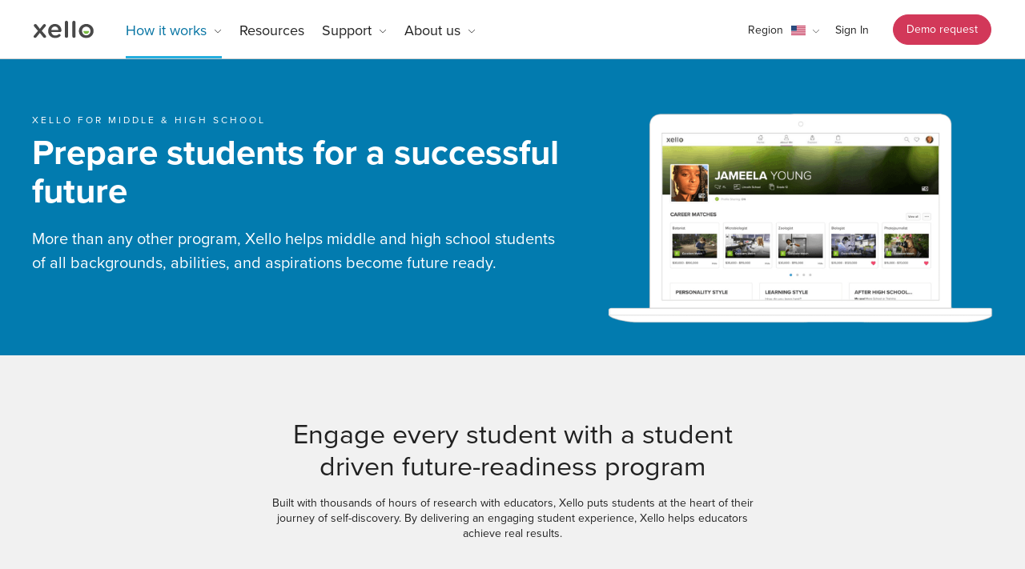

--- FILE ---
content_type: text/html; charset=UTF-8
request_url: https://xello.world/en/middle-and-high-school/
body_size: 29535
content:
<!doctype html>
<html lang="en-US">
<head>

  <!-- Google Tag Manager -->
<script>
  (function (w, d, s, l, i) {
    w[l] = w[l] || [];
    w[l].push({ 'gtm.start': new Date().getTime(), event: 'gtm.js' });
    var f = d.getElementsByTagName(s)[0],
      j = d.createElement(s), dl = l != 'dataLayer' ? '&l=' + l : '';
    j.async = true;
    j.src = '//www.googletagmanager.com/gtm.js?id=' + i + dl;
    f.parentNode.insertBefore(j, f);
  })(window, document, 'script', 'dataLayer', 'GTM-NMFFGGZ');
</script>
<!-- End Google Tag Manager -->

<!-- Preconnect for Typekit and Load Fonts -->
<link rel="preconnect" href="//use.typekit.net">
<link rel="preload" href="//use.typekit.net/slg1cxk.css" as="style">
<link rel="stylesheet" href="//use.typekit.net/slg1cxk.css" media="print" onload="this.media='all'">

  <!-- Qualified -->
  <script>
    (function(w,q){w['QualifiedObject']=q;w[q]=w[q]||function(){
      (w[q].q=w[q].q||[]).push(arguments)};})(window,'qualified')
  </script>
  <script async src="//js.qualified.com/qualified.js?token=a1WRWFaZH91YvpPo"></script>
  <!-- End Qualified -->

  <meta charset="utf-8">
<script type="text/javascript">
/* <![CDATA[ */
var gform;gform||(document.addEventListener("gform_main_scripts_loaded",function(){gform.scriptsLoaded=!0}),document.addEventListener("gform/theme/scripts_loaded",function(){gform.themeScriptsLoaded=!0}),window.addEventListener("DOMContentLoaded",function(){gform.domLoaded=!0}),gform={domLoaded:!1,scriptsLoaded:!1,themeScriptsLoaded:!1,isFormEditor:()=>"function"==typeof InitializeEditor,callIfLoaded:function(o){return!(!gform.domLoaded||!gform.scriptsLoaded||!gform.themeScriptsLoaded&&!gform.isFormEditor()||(gform.isFormEditor()&&console.warn("The use of gform.initializeOnLoaded() is deprecated in the form editor context and will be removed in Gravity Forms 3.1."),o(),0))},initializeOnLoaded:function(o){gform.callIfLoaded(o)||(document.addEventListener("gform_main_scripts_loaded",()=>{gform.scriptsLoaded=!0,gform.callIfLoaded(o)}),document.addEventListener("gform/theme/scripts_loaded",()=>{gform.themeScriptsLoaded=!0,gform.callIfLoaded(o)}),window.addEventListener("DOMContentLoaded",()=>{gform.domLoaded=!0,gform.callIfLoaded(o)}))},hooks:{action:{},filter:{}},addAction:function(o,r,e,t){gform.addHook("action",o,r,e,t)},addFilter:function(o,r,e,t){gform.addHook("filter",o,r,e,t)},doAction:function(o){gform.doHook("action",o,arguments)},applyFilters:function(o){return gform.doHook("filter",o,arguments)},removeAction:function(o,r){gform.removeHook("action",o,r)},removeFilter:function(o,r,e){gform.removeHook("filter",o,r,e)},addHook:function(o,r,e,t,n){null==gform.hooks[o][r]&&(gform.hooks[o][r]=[]);var d=gform.hooks[o][r];null==n&&(n=r+"_"+d.length),gform.hooks[o][r].push({tag:n,callable:e,priority:t=null==t?10:t})},doHook:function(r,o,e){var t;if(e=Array.prototype.slice.call(e,1),null!=gform.hooks[r][o]&&((o=gform.hooks[r][o]).sort(function(o,r){return o.priority-r.priority}),o.forEach(function(o){"function"!=typeof(t=o.callable)&&(t=window[t]),"action"==r?t.apply(null,e):e[0]=t.apply(null,e)})),"filter"==r)return e[0]},removeHook:function(o,r,t,n){var e;null!=gform.hooks[o][r]&&(e=(e=gform.hooks[o][r]).filter(function(o,r,e){return!!(null!=n&&n!=o.tag||null!=t&&t!=o.priority)}),gform.hooks[o][r]=e)}});
/* ]]> */
</script>

  <meta http-equiv="x-ua-compatible" content="ie=edge">
  <meta name="viewport" content="width=device-width, initial-scale=1, shrink-to-fit=no">
  <meta charset="UTF-8">
  
  
  <link rel="dns-prefetch" href="//cdn.hu-manity.co" />
		<!-- Cookie Compliance -->
		<script type="text/javascript">var huOptions = {"appID":"xelloworld-8944786","currentLanguage":"en","blocking":false,"globalCookie":false,"isAdmin":false,"privacyConsent":true,"forms":[]};</script>
		<script type="text/javascript" src="//cdn.hu-manity.co/hu-banner.min.js"></script><meta name='robots' content='index, follow, max-image-preview:large, max-snippet:-1, max-video-preview:-1' />
<link rel="canonical" hreflang="en" href="https://xello.world/en/middle-and-high-school/" />
<link rel="alternate" hreflang="en-us" href="//xello.world/en/middle-and-high-school/" />
<link rel="alternate" hreflang="en-ca" href="//xello.world/en-ca/middle-and-high-school/" />
<link rel="alternate" hreflang="x-default" href="//xello.world/en/middle-and-high-school/" />

	<!-- This site is optimized with the Yoast SEO plugin v26.7 - //yoast.com/wordpress/plugins/seo/ -->
	<title>Middle &amp; High School | Xello</title>
	<meta name="description" content="Get future ready with Xello! Empowering middle and high school students with college and career readiness tools. Explore now." />
	<link rel="canonical" href="https://xello.world/en/middle-and-high-school/" />
	<meta property="og:locale" content="en_US" />
	<meta property="og:type" content="article" />
	<meta property="og:title" content="Middle &amp; High School | Xello" />
	<meta property="og:description" content="Get future ready with Xello! Empowering middle and high school students with college and career readiness tools. Explore now." />
	<meta property="og:url" content="//xello.world/en/middle-and-high-school/" />
	<meta property="og:site_name" content="Xello" />
	<meta property="article:publisher" content="//www.facebook.com/xellofuture" />
	<meta property="article:modified_time" content="2025-09-10T13:46:43+00:00" />
	<meta property="og:image" content="//xello.world/wp-content/uploads/6-12_About-Me.png" />
	<meta property="og:image:width" content="677" />
	<meta property="og:image:height" content="369" />
	<meta property="og:image:type" content="image/png" />
	<meta name="twitter:card" content="summary_large_image" />
	<meta name="twitter:site" content="@xellofuture" />
	<script type="application/ld+json" class="yoast-schema-graph">{"@context":"//schema.org","@graph":[{"@type":"WebPage","@id":"//xello.world/en/middle-and-high-school/","url":"//xello.world/en/middle-and-high-school/","name":"Middle & High School | Xello","isPartOf":{"@id":"//xello.world/en/#website"},"primaryImageOfPage":{"@id":"//xello.world/en/middle-and-high-school/#primaryimage"},"image":{"@id":"//xello.world/en/middle-and-high-school/#primaryimage"},"thumbnailUrl":"//xello.world/wp-content/uploads/6-12_About-Me.png","datePublished":"2019-08-20T08:36:20+00:00","dateModified":"2025-09-10T13:46:43+00:00","description":"Get future ready with Xello! Empowering middle and high school students with college and career readiness tools. Explore now.","breadcrumb":{"@id":"//xello.world/en/middle-and-high-school/#breadcrumb"},"inLanguage":"en-US","potentialAction":[{"@type":"ReadAction","target":["//xello.world/en/middle-and-high-school/"]}]},{"@type":"ImageObject","inLanguage":"en-US","@id":"//xello.world/en/middle-and-high-school/#primaryimage","url":"//xello.world/wp-content/uploads/6-12_About-Me.png","contentUrl":"//xello.world/wp-content/uploads/6-12_About-Me.png","width":677,"height":369,"caption":"Grades 6 to12 About Me screen"},{"@type":"BreadcrumbList","@id":"//xello.world/en/middle-and-high-school/#breadcrumb","itemListElement":[{"@type":"ListItem","position":1,"name":"Home","item":"//xello.world/en/"},{"@type":"ListItem","position":2,"name":"How it Works &#8211; Middle &amp; High School"}]},{"@type":"WebSite","@id":"//xello.world/en/#website","url":"//xello.world/en/","name":"Xello","description":"College &amp; Career Readiness Software that Inspires Students","publisher":{"@id":"//xello.world/en/#organization"},"potentialAction":[{"@type":"SearchAction","target":{"@type":"EntryPoint","urlTemplate":"//xello.world/en/?s={search_term_string}"},"query-input":{"@type":"PropertyValueSpecification","valueRequired":true,"valueName":"search_term_string"}}],"inLanguage":"en-US"},{"@type":"Organization","@id":"//xello.world/en/#organization","name":"Xello","url":"//xello.world/en/","logo":{"@type":"ImageObject","inLanguage":"en-US","@id":"//xello.world/en/#/schema/logo/image/","url":"//xello.world/wp-content/uploads/Xello-logo-for-blog-top-nav-1.svg","contentUrl":"//xello.world/wp-content/uploads/Xello-logo-for-blog-top-nav-1.svg","width":65,"height":72,"caption":"Xello"},"image":{"@id":"//xello.world/en/#/schema/logo/image/"},"sameAs":["//www.facebook.com/xellofuture","//x.com/xellofuture"]}]}</script>
	<!-- / Yoast SEO plugin. -->


<link rel='dns-prefetch' href='//js-na3.hs-scripts.com' />
<link rel='dns-prefetch' href='//www.google.com' />
<link rel="alternate" title="oEmbed (JSON)" type="application/json+oembed" href="//xello.world/en/wp-json/oembed/1.0/embed?url=https%3A%2F%2Fxello.world%2Fen%2Fmiddle-and-high-school%2F" />
<link rel="alternate" title="oEmbed (XML)" type="text/xml+oembed" href="//xello.world/en/wp-json/oembed/1.0/embed?url=https%3A%2F%2Fxello.world%2Fen%2Fmiddle-and-high-school%2F&#038;format=xml" />
		<style>
			.lazyload,
			.lazyloading {
				max-width: 100%;
			}
		</style>
		<style id='wp-img-auto-sizes-contain-inline-css' type='text/css'>
img:is([sizes=auto i],[sizes^="auto," i]){contain-intrinsic-size:3000px 1500px}
/*# sourceURL=wp-img-auto-sizes-contain-inline-css */
</style>
<style id='classic-theme-styles-inline-css' type='text/css'>
/*! This file is auto-generated */
.wp-block-button__link{color:#fff;background-color:#32373c;border-radius:9999px;box-shadow:none;text-decoration:none;padding:calc(.667em + 2px) calc(1.333em + 2px);font-size:1.125em}.wp-block-file__button{background:#32373c;color:#fff;text-decoration:none}
/*# sourceURL=/wp-includes/css/classic-themes.min.css */
</style>
<link rel='stylesheet' id='cms-navigation-style-base-css' href='//xello.world/wp-content/plugins/wpml-cms-nav/res/css/cms-navigation-base.css' type='text/css' media='screen' />
<link rel='stylesheet' id='cms-navigation-style-css' href='//xello.world/wp-content/plugins/wpml-cms-nav/res/css/cms-navigation.css' type='text/css' media='screen' />
<link rel='stylesheet' id='sage/main.css-css' href='//xello.world/wp-content/themes/xello-new/dist/styles/main_26412ce4.css' type='text/css' media='all' />
<script type="text/javascript" src="//xello.world/wp-includes/js/jquery/jquery.min.js" id="jquery-core-js"></script>
<script type="text/javascript" src="//xello.world/wp-includes/js/jquery/jquery-migrate.min.js" id="jquery-migrate-js"></script>
<link rel="//api.w.org/" href="//xello.world/en/wp-json/" /><link rel="alternate" title="JSON" type="application/json" href="//xello.world/en/wp-json/wp/v2/pages/3804" /><link rel="EditURI" type="application/rsd+xml" title="RSD" href="//xello.world/xmlrpc.php?rsd" />
<meta name="generator" content="WordPress 6.9" />
<link rel='shortlink' href='//xello.world/en/?p=3804' />
<meta name="generator" content="WPML ver:4.8.6 stt:1,64,65,4;" />
			<!-- DO NOT COPY THIS SNIPPET! Start of Page Analytics Tracking for HubSpot WordPress plugin v11.3.33-->
			<script class="hsq-set-content-id" data-content-id="standard-page">
				var _hsq = _hsq || [];
				_hsq.push(["setContentType", "standard-page"]);
			</script>
			<!-- DO NOT COPY THIS SNIPPET! End of Page Analytics Tracking for HubSpot WordPress plugin -->
					<script>
			document.documentElement.className = document.documentElement.className.replace('no-js', 'js');
		</script>
				<style>
			.no-js img.lazyload {
				display: none;
			}

			figure.wp-block-image img.lazyloading {
				min-width: 150px;
			}

			.lazyload,
			.lazyloading {
				--smush-placeholder-width: 100px;
				--smush-placeholder-aspect-ratio: 1/1;
				width: var(--smush-image-width, var(--smush-placeholder-width)) !important;
				aspect-ratio: var(--smush-image-aspect-ratio, var(--smush-placeholder-aspect-ratio)) !important;
			}

						.lazyload, .lazyloading {
				opacity: 0;
			}

			.lazyloaded {
				opacity: 1;
				transition: opacity 400ms;
				transition-delay: 0ms;
			}

					</style>
		
  <!-- favicon and tabs -->
  <link rel="apple-touch-icon" sizes="180x180"
        href="//xello.world/wp-content/themes/xello-new/dist/images/apple-touch-icon_28dafd6e.png;">
  <link rel="icon" type="image/png" sizes="32x32"
        href="//xello.world/wp-content/themes/xello-new/dist/images/favicon-32x32_2487ceec.png">
  <link rel="icon" type="image/png" sizes="16x16"
        href="//xello.world/wp-content/themes/xello-new/dist/images/favicon-16x16_09c07e97.png">
  <!-- favicon and tabs -->
</head>
<style>
  body {
    overflow: hidden;
  }

  .preloader {
    width: 100%;
    height: 100%;
    position: fixed;
    top: 0;
    left: 0;
    background: white;
    z-index: 99999999;
  }

  .spinner {
    width: 60px;
    height: 60px;
    border: 2px solid #f3f3f3;
    border-top: 3px solid #0272a2;
    border-radius: 100%;
    position: absolute;
    top: 0;
    bottom: 0;
    left: 0;
    right: 0;
    margin: auto;
    animation: spin 1s infinite ease;
  }

  @keyframes  spin {
    from {
      transform: rotate(0deg);
    }
    to {
      transform: rotate(360deg);
    }
  }
</style>

<div class="preloader">
  <div class="spinner"></div>
</div>

<body
  id="app" class="wp-singular page-template-default page page-id-3804 wp-theme-xello-newresources font-proxima bg-white transition-none text-grey text-18 md:text-14 md:leading-20 leading-25 xl:text-18 xl:leading-25 min-w-320 antialiased overflow-x-hidden us-type en cookies-not-set middle-and-high-school app-data index-data singular-data page-data page-3804-data page-middle-and-high-school-data">
<!-- Google Tag Manager (noscript) -->
<noscript>
  <iframe data-src="//www.googletagmanager.com/ns.html?id=GTM-NMFFGGZ"
          height="0" width="0" style="display:none;visibility:hidden" src="[data-uri]" class="lazyload" data-load-mode="1"></iframe>
</noscript>
<!-- End Google Tag Manager (noscript) -->

<section class="sidebar min-w-320 z-999 fixed inset-0 bg-sidebar opacity-0 invisible transition duration-300">
  <div
    class="form-wrap w-full max-w-360 bg-white absolute top-0 right-0 bottom-0 overflow-auto pt-80 px-30 pb-0 shadow-sidebar transform translate-x-full transition-transform duration-500 xl:max-w-480 xl:pt-45 xl:px-40 xl:pb-0">
    <button
      class="close absolute top-40 lg:top-20 right-20 cursor-pointer h-30 w-30 p-5 border-none opacity-100 focus:outline-none transition-opacity duration-500 hover:opacity-50">
      <span class="before absolute left-15 top-5 h-20 w-2 bg-grey transform rotate-45"></span>
      <span class="after absolute left-15 top-5 h-20 w-2 bg-grey transform -rotate-45"></span>
    </button>

    <div class="sidebar__form">

      <div class="sidebar__form-title text-28 md:text-34 xl:text-42 mb-20 leading-snug gfhide">
        Demo request
      </div>

              <div class="sidebar__form-description mb-30 text-18 md:text-14 xl:text-18 leading-snug gfhide">
          Tell us a bit more so we can match you to a state-level expert who'll tailor a conversation to meet your needs.
        </div>
      
              <div
          class="form-wrapper form-border-purple form-button-grey form-font-18 form-error-red gfield-gravity-settings"
          style="color: #212121"
          data-button=""
          data-state="none">

                          
                <div class='gf_browser_chrome gform_wrapper gravity-theme gform-theme--no-framework gform-chilipiper_wrapper' data-form-theme='gravity-theme' data-form-index='0' id='gform_wrapper_16' style='display:none'><div id='gf_16' class='gform_anchor' tabindex='-1'></div>
                        <div class='gform_heading'>
							<p class='gform_required_legend'>&quot;<span class="gfield_required gfield_required_asterisk">*</span>&quot; indicates required fields</p>
                        </div><form method='post' enctype='multipart/form-data' target='gform_ajax_frame_16' id='gform_16' class='gform-chilipiper' action='/en/middle-and-high-school/#gf_16' data-formid='16' novalidate><div class='gf_invisible ginput_recaptchav3' data-sitekey='6LclY8YrAAAAAMiMCDHXcaJo9XsAbb3QsK3kGtIb' data-tabindex='0'><input id="input_92cb528243734bfe6ab40e29c8c30ac4" class="gfield_recaptcha_response" type="hidden" name="input_92cb528243734bfe6ab40e29c8c30ac4" value=""/></div>
                        <div class='gform-body gform_body'><div id='gform_fields_16' class='gform_fields top_label form_sublabel_below description_below validation_below'><div id="field_16_38" class="gfield gfield--type-honeypot gform_validation_container field_sublabel_below gfield--has-description field_description_below field_validation_below gfield_visibility_visible"  ><label class='gfield_label gform-field-label' for='input_16_38'>Instagram</label><div class='ginput_container'><input name='input_38' id='input_16_38' type='text' value='' autocomplete='new-password'/></div><div class='gfield_description' id='gfield_description_16_38'>This field is for validation purposes and should be left unchanged.</div></div><div id="field_16_1" class="gfield gfield--type-text gfield--input-type-text gfield--width-half gfield_contains_required field_sublabel_below gfield--no-description field_description_below field_validation_below gfield_visibility_visible"  ><label class='gfield_label gform-field-label' for='input_16_1'>First name<span class="gfield_required"><span class="gfield_required gfield_required_asterisk">*</span></span></label><div class='ginput_container ginput_container_text'><input name='input_1' id='input_16_1' type='text' value='' class='large'     aria-required="true" aria-invalid="false"   /></div></div><div id="field_16_2" class="gfield gfield--type-text gfield--input-type-text gfield--width-half gfield_contains_required field_sublabel_below gfield--no-description field_description_below field_validation_below gfield_visibility_visible"  ><label class='gfield_label gform-field-label' for='input_16_2'>Last name<span class="gfield_required"><span class="gfield_required gfield_required_asterisk">*</span></span></label><div class='ginput_container ginput_container_text'><input name='input_2' id='input_16_2' type='text' value='' class='large'     aria-required="true" aria-invalid="false"   /></div></div><div id="field_16_3" class="gfield gfield--type-email gfield--input-type-email gfield--width-full max-w-full flex-0 gfield_contains_required field_sublabel_below gfield--no-description field_description_below field_validation_below gfield_visibility_visible"  ><label class='gfield_label gform-field-label' for='input_16_3'>Email<span class="gfield_required"><span class="gfield_required gfield_required_asterisk">*</span></span></label><div class='ginput_container ginput_container_email'>
                            <input name='input_3' id='input_16_3' type='email' value='' class='large'    aria-required="true" aria-invalid="false"  />
                        </div></div><div id="field_16_4" class="gfield gfield--type-phone gfield--input-type-phone gfield--width-half gfield_contains_required field_sublabel_below gfield--no-description field_description_below field_validation_below gfield_visibility_visible"  ><label class='gfield_label gform-field-label' for='input_16_4'>Telephone<span class="gfield_required"><span class="gfield_required gfield_required_asterisk">*</span></span></label><div class='ginput_container ginput_container_phone'><input name='input_4' id='input_16_4' type='tel' value='' class='large'   aria-required="true" aria-invalid="false"   /></div></div><div id="field_16_6" class="gfield gfield--type-select gfield--input-type-select gfield--width-half state_dropdown gfield_contains_required field_sublabel_below gfield--no-description field_description_below field_validation_below gfield_visibility_visible"  ><label class='gfield_label gform-field-label' for='input_16_6'>State / province<span class="gfield_required"><span class="gfield_required gfield_required_asterisk">*</span></span></label><div class='ginput_container ginput_container_select'><select name='input_6' id='input_16_6' class='large gfield_select'    aria-required="true" aria-invalid="false" ><option value='' selected='selected' class='gf_placeholder'>Please select</option><option value='Alabama' >Alabama</option><option value='Alaska' >Alaska</option><option value='Arizona' >Arizona</option><option value='Arkansas' >Arkansas</option><option value='California' >California</option><option value='Colorado' >Colorado</option><option value='Connecticut' >Connecticut</option><option value='Delaware' >Delaware</option><option value='District of Columbia' >District of Columbia</option><option value='Florida' >Florida</option><option value='Georgia' >Georgia</option><option value='Hawaii' >Hawaii</option><option value='Idaho' >Idaho</option><option value='Illinois' >Illinois</option><option value='Indiana' >Indiana</option><option value='Iowa' >Iowa</option><option value='Kansas' >Kansas</option><option value='Kentucky' >Kentucky</option><option value='Louisiana' >Louisiana</option><option value='Maine' >Maine</option><option value='Maryland' >Maryland</option><option value='Massachusetts' >Massachusetts</option><option value='Michigan' >Michigan</option><option value='Minnesota' >Minnesota</option><option value='Mississippi' >Mississippi</option><option value='Missouri' >Missouri</option><option value='Montana' >Montana</option><option value='Nebraska' >Nebraska</option><option value='Nevada' >Nevada</option><option value='New Hampshire' >New Hampshire</option><option value='New Jersey' >New Jersey</option><option value='New Mexico' >New Mexico</option><option value='New York' >New York</option><option value='North Carolina' >North Carolina</option><option value='North Dakota' >North Dakota</option><option value='Ohio' >Ohio</option><option value='Oklahoma' >Oklahoma</option><option value='Oregon' >Oregon</option><option value='Pennsylvania' >Pennsylvania</option><option value='Rhode Island' >Rhode Island</option><option value='South Carolina' >South Carolina</option><option value='South Dakota' >South Dakota</option><option value='Tennessee' >Tennessee</option><option value='Texas' >Texas</option><option value='Utah' >Utah</option><option value='Vermont' >Vermont</option><option value='Virginia' >Virginia</option><option value='Washington' >Washington</option><option value='West Virginia' >West Virginia</option><option value='Wisconsin' >Wisconsin</option><option value='Wyoming' >Wyoming</option><option value='Alberta' >Alberta</option><option value='British Columbia' >British Columbia</option><option value='Manitoba' >Manitoba</option><option value='New Brunswick' >New Brunswick</option><option value='Newfoundland and Labrador' >Newfoundland and Labrador</option><option value='Northwest Territories' >Northwest Territories</option><option value='Nova Scotia' >Nova Scotia</option><option value='Nunavut' >Nunavut</option><option value='Ontario' >Ontario</option><option value='Prince Edward Island' >Prince Edward Island</option><option value='Quebec' >Quebec</option><option value='Saskatchewan' >Saskatchewan</option><option value='Yukon' >Yukon</option></select></div></div><div id="field_16_7" class="gfield gfield--type-text gfield--input-type-text gfield--width-full max-w-full flex-0 gfield_contains_required field_sublabel_below gfield--no-description field_description_below field_validation_below gfield_visibility_visible"  ><label class='gfield_label gform-field-label' for='input_16_7'>Your school district or organization<span class="gfield_required"><span class="gfield_required gfield_required_asterisk">*</span></span></label><div class='ginput_container ginput_container_text'><input name='input_7' id='input_16_7' type='text' value='' class='large'     aria-required="true" aria-invalid="false"   /></div></div><div id="field_16_8" class="gfield gfield--type-select gfield--input-type-select gfield--width-full validate-spam gfield_contains_required field_sublabel_below gfield--no-description field_description_below field_validation_below gfield_visibility_visible"  ><label class='gfield_label gform-field-label' for='input_16_8'>Which best describes your role?<span class="gfield_required"><span class="gfield_required gfield_required_asterisk">*</span></span></label><div class='ginput_container ginput_container_select'><select name='input_8' id='input_16_8' class='large gfield_select'    aria-required="true" aria-invalid="false" ><option value='' selected='selected' class='gf_placeholder'>Please select</option><option value='k-12_district_leader' >K-12 District Leader</option><option value='k-12_school_leader' >K-12 School Leader</option><option value='k-12_counseling' >K-12 Counseling</option><option value='k-12_cte' >K-12 CTE</option><option value='k-12_career_advisor' >K-12 Career Advisor</option><option value='librarian' >Library or Career Services</option><option value='higher ed' >Higher Education</option><option value='teacher' >Teacher</option><option value='student' >Student</option><option value='Parent / Family' >Parent / Family</option><option value='other' >Other</option></select></div></div><fieldset id="field_16_37" class="gfield gfield--type-radio gfield--type-choice gfield--input-type-radio gfield--width-full gcolumns gfield_contains_required field_sublabel_below gfield--no-description field_description_below field_validation_below gfield_visibility_visible"  ><legend class='gfield_label gform-field-label' >My school district uses Xello<span class="gfield_required"><span class="gfield_required gfield_required_asterisk">*</span></span></legend><div class='ginput_container ginput_container_radio'><div class='gfield_radio' id='input_16_37'>
			<div class='gchoice gchoice_16_37_0'>
					<input class='gfield-choice-input' name='input_37' type='radio' value='Current User/Client'  id='choice_16_37_0' onchange='gformToggleRadioOther( this )'    />
					<label for='choice_16_37_0' id='label_16_37_0' class='gform-field-label gform-field-label--type-inline'>Yes</label>
			</div>
			<div class='gchoice gchoice_16_37_1'>
					<input class='gfield-choice-input' name='input_37' type='radio' value='presumed-prospect'  id='choice_16_37_1' onchange='gformToggleRadioOther( this )'    />
					<label for='choice_16_37_1' id='label_16_37_1' class='gform-field-label gform-field-label--type-inline'>No</label>
			</div></div></div></fieldset><div id="field_16_23" class="gfield gfield--type-select gfield--input-type-select gfield--width-full gfield_contains_required field_sublabel_below gfield--no-description field_description_below field_validation_below gfield_visibility_visible"  ><label class='gfield_label gform-field-label' for='input_16_23'>What is the nature of your organization?<span class="gfield_required"><span class="gfield_required gfield_required_asterisk">*</span></span></label><div class='ginput_container ginput_container_select'><select name='input_23' id='input_16_23' class='large gfield_select'    aria-required="true" aria-invalid="false" ><option value='' selected='selected' class='gf_placeholder'>Please select</option><option value='Adult Career Services' >Adult Career Services</option><option value='Library' >Library</option><option value='K-12 School or District' >K-12 School or District</option><option value='Other' >Other</option></select></div></div><div id="field_16_28" class="gfield gfield--type-select gfield--input-type-select gfield--width-full gfield_contains_required field_sublabel_below gfield--no-description field_description_below field_validation_below gfield_visibility_visible"  ><label class='gfield_label gform-field-label' for='input_16_28'>What is the nature of your role?<span class="gfield_required"><span class="gfield_required gfield_required_asterisk">*</span></span></label><div class='ginput_container ginput_container_select'><select name='input_28' id='input_16_28' class='large gfield_select'    aria-required="true" aria-invalid="false" ><option value='' selected='selected' class='gf_placeholder'>Please select</option><option value='Admissions, Enrollment, Marketing' >I work in admissions, enrollment, marketing</option><option value='Administration, Leadership' >I work in administration, leadership</option><option value='Professor or Instructor' >I&#039;m a professor or instructor</option><option value='Student' >I&#039;m a student</option><option value='Other' >Other</option></select></div></div><div id="field_16_24" class="gfield gfield--type-select gfield--input-type-select gfield--width-full gfield_contains_required field_sublabel_below gfield--no-description field_description_below field_validation_below gfield_visibility_visible"  ><label class='gfield_label gform-field-label' for='input_16_24'>How can we help you?<span class="gfield_required"><span class="gfield_required gfield_required_asterisk">*</span></span></label><div class='ginput_container ginput_container_select'><select name='input_24' id='input_16_24' class='large gfield_select'    aria-required="true" aria-invalid="false" ><option value='' selected='selected' class='gf_placeholder'>Please select</option><option value='Interested in buying' >Interested in buying</option><option value='Technical Support' >Technical Support</option></select></div></div><div id="field_16_25" class="gfield gfield--type-text gfield--input-type-text gfield--width-full gfield_contains_required field_sublabel_below gfield--no-description field_description_below field_validation_below gfield_visibility_visible"  ><label class='gfield_label gform-field-label' for='input_16_25'>Your organization&#039;s website<span class="gfield_required"><span class="gfield_required gfield_required_asterisk">*</span></span></label><div class='ginput_container ginput_container_text'><input name='input_25' id='input_16_25' type='text' value='' class='large'     aria-required="true" aria-invalid="false"   /></div></div><div id="field_16_26" class="gfield gfield--type-textarea gfield--input-type-textarea gfield--width-full gfield_textarea gfield_contains_required field_sublabel_below gfield--no-description field_description_below field_validation_below gfield_visibility_visible"  ><label class='gfield_label gform-field-label' for='input_16_26'>What career development services do you provide and to whom?<span class="gfield_required"><span class="gfield_required gfield_required_asterisk">*</span></span></label><div class='ginput_container ginput_container_textarea'><textarea name='input_26' id='input_16_26' class='textarea large'    placeholder='Please enter details' aria-required="true" aria-invalid="false"   rows='10' cols='50'></textarea></div></div><div id="field_16_34" class="gfield gfield--type-html gfield--input-type-html gfield--width-full gfield_html gfield_html_formatted gfield_no_follows_desc field_sublabel_below gfield--no-description field_description_below field_validation_below gfield_visibility_visible"  ><div class="sidebar__form-description mb-30 text-18 md:text-14 xl:text-18 leading-snug gfhide">As a teacher you may be looking for information about accessing and using the program. You can sign into Xello from <a href="//login.xello.world" target="_blank" style="color: #027baf"><u>login.xello.world</u></a> using the login information from your district.
<br><br>
If you are interested in bringing Xello to your school district,  please connect with a Counselor or Career Advisor so that we can set up a demo for your whole team.
<br><br>
If you have a specific question, fill in the comments box and our support team will be in touch.
</div></div><div id="field_16_33" class="gfield gfield--type-html gfield--input-type-html gfield--width-full gfield_html gfield_html_formatted gfield_no_follows_desc field_sublabel_below gfield--no-description field_description_below field_validation_below gfield_visibility_visible"  ><div class="sidebar__form-description mb-30 text-18 md:text-14 xl:text-18 leading-snug gfhide">As a student you may be looking for information about accessing and using the program. You can sign into Xello from <a href="//login.xello.world" target="_blank" style="color: #027baf"><u>login.xello.world</u></a> using the login information from your district.
<br><br>
If you have a specific question, fill in the comments box and our support team will be in touch.
</div></div><div id="field_16_35" class="gfield gfield--type-html gfield--input-type-html gfield--width-full gfield_html gfield_html_formatted gfield_no_follows_desc field_sublabel_below gfield--no-description field_description_below field_validation_below gfield_visibility_visible"  ><div class="sidebar__form-description mb-30 text-18 md:text-14 xl:text-18 leading-snug gfhide">As a parent or family member of a student who uses Xello you may be looking for information about accessing and using your family account. You can sign from <a href="//login.xello.world" target="_blank" style="color: #027baf"><u>login.xello.world</u></a> using the credentials provided by your child's district.  More information about how to get and use your account can be found <a href="//help.xello.world/en-us/Content/Get-Started/Xello-Families/GS_Families.htm?Highlight=parent%20portal" target="_blank" style="color: #027baf"><u>here</u></a>.
<br><br>
Please note that Xello is only available for purchase by schools or school districts.
<br><br>
If you have a specific question, fill in the comments box and our support team will be in touch.
</div></div><div id="field_16_27" class="gfield gfield--type-textarea gfield--input-type-textarea gfield--width-full gfield_textarea gfield_contains_required field_sublabel_below gfield--no-description field_description_below field_validation_below gfield_visibility_visible"  ><label class='gfield_label gform-field-label' for='input_16_27'>What can we help you with today?<span class="gfield_required"><span class="gfield_required gfield_required_asterisk">*</span></span></label><div class='ginput_container ginput_container_textarea'><textarea name='input_27' id='input_16_27' class='textarea large'    placeholder='Please enter details' aria-required="true" aria-invalid="false"   rows='10' cols='50'></textarea></div></div><div id="field_16_10" class="gfield gfield--type-text gfield--input-type-adminonly_hidden gfield--width-third field_admin_only field_sublabel_below gfield--no-description field_description_below field_validation_below gfield_visibility_administrative"  ><input name='input_10' id='input_16_10' class='gform_hidden' type='hidden' value='na'/></div><div id="field_16_29" class="gfield gfield--type-text gfield--input-type-adminonly_hidden gfield--width-third field_admin_only field_sublabel_below gfield--no-description field_description_below field_validation_below gfield_visibility_administrative"  ><input name='input_29' id='input_16_29' class='gform_hidden' type='hidden' value='Web'/></div><div id="field_16_9" class="gfield gfield--type-text gfield--input-type-adminonly_hidden gfield--width-third field_admin_only field_sublabel_below gfield--no-description field_description_below field_validation_below gfield_visibility_administrative"  ><input name='input_9' id='input_16_9' class='gform_hidden' type='hidden' value='7011K000001oDiKQAU'/></div><div id="field_16_19" class="gfield gfield--type-text gfield--input-type-adminonly_hidden gfield--width-third field_admin_only field_sublabel_below gfield--no-description field_description_below field_validation_below gfield_visibility_administrative"  ><input name='input_19' id='input_16_19' class='gform_hidden' type='hidden' value='na'/></div><div id="field_16_11" class="gfield gfield--type-text gfield--input-type-adminonly_hidden gfield--width-third field_admin_only field_sublabel_below gfield--no-description field_description_below field_validation_below gfield_visibility_administrative"  ><input name='input_11' id='input_16_11' class='gform_hidden' type='hidden' value='na'/></div><div id="field_16_14" class="gfield gfield--type-text gfield--input-type-adminonly_hidden gfield--width-third field_admin_only field_sublabel_below gfield--no-description field_description_below field_validation_below gfield_visibility_administrative"  ><input name='input_14' id='input_16_14' class='gform_hidden' type='hidden' value='Demo request from middle and high school page'/></div><div id="field_16_16" class="gfield gfield--type-text gfield--input-type-adminonly_hidden gfield--width-third field_admin_only gfield_country field_sublabel_below gfield--no-description field_description_below field_validation_below gfield_visibility_administrative"  ><input name='input_16' id='input_16_16' class='gform_hidden' type='hidden' value='US'/></div><div id="field_16_17" class="gfield gfield--type-text gfield--input-type-adminonly_hidden gfield--width-third field_admin_only gfield_currency field_sublabel_below gfield--no-description field_description_below field_validation_below gfield_visibility_administrative"  ><input name='input_17' id='input_16_17' class='gform_hidden' type='hidden' value='USD'/></div></div></div>
        <div class='gform-footer gform_footer top_label'> <input type='submit' id='gform_submit_button_16' class='gform_button button' onclick='gform.submission.handleButtonClick(this);' data-submission-type='submit' value='Submit request'  /> <input type='hidden' name='gform_ajax' value='form_id=16&amp;title=&amp;description=&amp;tabindex=0&amp;theme=gravity-theme&amp;hash=d52d8c01db2d7285269072b5481976ac' />
            <input type='hidden' class='gform_hidden' name='gform_submission_method' data-js='gform_submission_method_16' value='iframe' />
            <input type='hidden' class='gform_hidden' name='gform_theme' data-js='gform_theme_16' id='gform_theme_16' value='gravity-theme' />
            <input type='hidden' class='gform_hidden' name='gform_style_settings' data-js='gform_style_settings_16' id='gform_style_settings_16' value='' />
            <input type='hidden' class='gform_hidden' name='is_submit_16' value='1' />
            <input type='hidden' class='gform_hidden' name='gform_submit' value='16' />
            
            <input type='hidden' class='gform_hidden' name='gform_unique_id' value='' />
            <input type='hidden' class='gform_hidden' name='state_16' value='WyJ7XCIzN1wiOltcImUwOWIwOGE5ZWQ5YmIwY2IwZjM0M2NlNzljOTFiMzEwXCIsXCIwNTBiOGRjMGJkMGIwOTQzNmVlYmQ3MGI4YTY3OTk2MVwiXX0iLCI5M2I1ZTY3MzUwZGZhZWFiYTZiOWQ1NjA3NmNiZjRjZCJd' />
            <input type='hidden' autocomplete='off' class='gform_hidden' name='gform_target_page_number_16' id='gform_target_page_number_16' value='0' />
            <input type='hidden' autocomplete='off' class='gform_hidden' name='gform_source_page_number_16' id='gform_source_page_number_16' value='1' />
            <input type='hidden' name='gform_field_values' value='' />
            
        </div>
                        </form>
                        </div>
		                <iframe style='display:none;width:0px;height:0px;' src='about:blank' name='gform_ajax_frame_16' id='gform_ajax_frame_16' title='This iframe contains the logic required to handle Ajax powered Gravity Forms.'></iframe>
		                <script type="text/javascript">
/* <![CDATA[ */
 gform.initializeOnLoaded( function() {gformInitSpinner( 16, '//xello.world/wp-content/plugins/gravityforms/images/spinner.svg', true );jQuery('#gform_ajax_frame_16').on('load',function(){var contents = jQuery(this).contents().find('*').html();var is_postback = contents.indexOf('GF_AJAX_POSTBACK') >= 0;if(!is_postback){return;}var form_content = jQuery(this).contents().find('#gform_wrapper_16');var is_confirmation = jQuery(this).contents().find('#gform_confirmation_wrapper_16').length > 0;var is_redirect = contents.indexOf('gformRedirect(){') >= 0;var is_form = form_content.length > 0 && ! is_redirect && ! is_confirmation;var mt = parseInt(jQuery('html').css('margin-top'), 10) + parseInt(jQuery('body').css('margin-top'), 10) + 100;if(is_form){form_content.find('form').css('opacity', 0);jQuery('#gform_wrapper_16').html(form_content.html());if(form_content.hasClass('gform_validation_error')){jQuery('#gform_wrapper_16').addClass('gform_validation_error');} else {jQuery('#gform_wrapper_16').removeClass('gform_validation_error');}setTimeout( function() { /* delay the scroll by 50 milliseconds to fix a bug in chrome */ jQuery(document).scrollTop(jQuery('#gform_wrapper_16').offset().top - mt); }, 50 );if(window['gformInitDatepicker']) {gformInitDatepicker();}if(window['gformInitPriceFields']) {gformInitPriceFields();}var current_page = jQuery('#gform_source_page_number_16').val();gformInitSpinner( 16, '//xello.world/wp-content/plugins/gravityforms/images/spinner.svg', true );jQuery(document).trigger('gform_page_loaded', [16, current_page]);window['gf_submitting_16'] = false;}else if(!is_redirect){var confirmation_content = jQuery(this).contents().find('.GF_AJAX_POSTBACK').html();if(!confirmation_content){confirmation_content = contents;}jQuery('#gform_wrapper_16').replaceWith(confirmation_content);jQuery(document).scrollTop(jQuery('#gf_16').offset().top - mt);jQuery(document).trigger('gform_confirmation_loaded', [16]);window['gf_submitting_16'] = false;wp.a11y.speak(jQuery('#gform_confirmation_message_16').text());}else{jQuery('#gform_16').append(contents);if(window['gformRedirect']) {gformRedirect();}}jQuery(document).trigger("gform_pre_post_render", [{ formId: "16", currentPage: "current_page", abort: function() { this.preventDefault(); } }]);        if (event && event.defaultPrevented) {                return;        }        const gformWrapperDiv = document.getElementById( "gform_wrapper_16" );        if ( gformWrapperDiv ) {            const visibilitySpan = document.createElement( "span" );            visibilitySpan.id = "gform_visibility_test_16";            gformWrapperDiv.insertAdjacentElement( "afterend", visibilitySpan );        }        const visibilityTestDiv = document.getElementById( "gform_visibility_test_16" );        let postRenderFired = false;        function triggerPostRender() {            if ( postRenderFired ) {                return;            }            postRenderFired = true;            gform.core.triggerPostRenderEvents( 16, current_page );            if ( visibilityTestDiv ) {                visibilityTestDiv.parentNode.removeChild( visibilityTestDiv );            }        }        function debounce( func, wait, immediate ) {            var timeout;            return function() {                var context = this, args = arguments;                var later = function() {                    timeout = null;                    if ( !immediate ) func.apply( context, args );                };                var callNow = immediate && !timeout;                clearTimeout( timeout );                timeout = setTimeout( later, wait );                if ( callNow ) func.apply( context, args );            };        }        const debouncedTriggerPostRender = debounce( function() {            triggerPostRender();        }, 200 );        if ( visibilityTestDiv && visibilityTestDiv.offsetParent === null ) {            const observer = new MutationObserver( ( mutations ) => {                mutations.forEach( ( mutation ) => {                    if ( mutation.type === 'attributes' && visibilityTestDiv.offsetParent !== null ) {                        debouncedTriggerPostRender();                        observer.disconnect();                    }                });            });            observer.observe( document.body, {                attributes: true,                childList: false,                subtree: true,                attributeFilter: [ 'style', 'class' ],            });        } else {            triggerPostRender();        }    } );} ); 
/* ]]> */
</script>

            
        </div>
          </div>
    <!-- /.sidebar__form -->

  </div>
  <!-- /.form-wrapper -->
</section>
<!-- /.sidebar -->

  <div id="wrapper"
     class="md_max:overflow-hidden w-full relative pt-48 md:pt-56 lg:pt-72 ">

  <header id="header-xello"
          class="fixed left-0 right-0 top-0 py-16 md:py-20 lg:pt-15 lg:py-14 xl:pt-14 block bg-white z-99 border-b border-grey-lighter">
    <div class="container clearfix lg_max:px-16">
      <div class="header-holder flex items-center justify-between">
                  <div class="logo lg_max:max-w-53 lg_max:flex-0 lg:w-80 xl:w-100 ml-0 lg:ml-2 flex" role="img">
            <a href="//xello.world/en/">
              <img role="img" class="lg_max:w-53 lg_max:h-16 lazyload"
                   data-src="//xello.world/wp-content/uploads/xello-logo.svg"
                   alt="xello-logo-3" src="[data-uri]">
            </a>
          </div>
        
        <nav class="nav-holder w-full block lg_max:text-right">

          <div class="mobile-area inline-block lg:hidden flex items-center justify-end w-full">

                          <a
                class="sing-in-mobile mb-0 px-0 mr-16 md:mr-24 lg:p-0 text-center text-12 md:text-14 leading-16 hover:text-blue lg:hidden"
                href="//login.xello.world"
                onClick="gtag('event', 'click', {event_category: 'Customers', event_action: 'click', event_label: 'LoginClick'});">Sign In
              </a>
            
                          <a
                class="link-sales-tablet inline-block mb-0 px-0 mr-16 md:mr-24 lg:p-0 text-center text-12 md:text-14 leading-16 lg:hidden hover:text-blue  "
                href="//xello.world/en/demorequest/"
                target=""
                rel="noopener noreferrer">Demo request
              </a>
            
            <div class="nav-opener relative lg:mt-0 mr-0 w-20 p-8 md:w-22 h-16 z-999 lg:hidden cursor-pointer">
  <span class="before w-full absolute h-2 top-0 left-0 bg-grey rounded-25 transition-all duration-300"></span>
  <span class="center w-full absolute h-2 top-1/2 transform -translate-y-1/2 left-0 bg-grey rounded-25 transition-all duration-300"></span>
  <span class="after w-full absolute h-2 bottom-0 left-0 bg-grey rounded-25 transition-all duration-300"></span>
</div>
          </div>

          <div
            class="nav-slide p-24 lg_max:fixed top-100 md:top-90 lg_max:right-0 lg_max:block lg_max:h-95% lg_max:overflow-x-hidden lg_max:z-2 lg_max:transform lg_max:translate-x-full lg:p-0 w-90% xs:w-360 lg:w-full flex justify-between items-center bg-white duration-300 lg_max:border-l transition-transform border-grey-light">

            
                          <div class="account flex items-center justify-between pl-0 lg:pl-40 xl:pl-60 md_max:flex-row-reverse"><ul id="menu-navigation" class="menu"><li id="menu-item-17851" class="menu-item menu-item-type-custom menu-item-object-custom current-menu-ancestor current-menu-parent menu-item-has-children menu-item-17851 text-grey parent-level"><div class="line absolute invisible left-0 bottom-0 w-full bg-blue-light"></div><a href="#">How it works</a>
<div class="drop lg_max:opacity-0 lg_max:absolute lg_max:invisible"><ul>
	<li id="menu-item-4241" class="menu-item menu-item-type-post_type menu-item-object-page menu-item-4241 text-grey"><a href="//xello.world/en/elementary/">Elementary school</a></li>
	<li id="menu-item-12282" class="menu-item menu-item-type-post_type menu-item-object-page current-menu-item page_item page-item-3804 current_page_item menu-item-12282 text-grey"><a href="//xello.world/en/middle-and-high-school/">Middle &#038; high school</a></li>
	<li id="menu-item-4239" class="menu-item menu-item-type-post_type menu-item-object-page menu-item-4239 text-grey"><a href="//xello.world/en/educator/">Educator tools</a></li>
	<li id="menu-item-13919" class="menu-item menu-item-type-post_type menu-item-object-page menu-item-13919 text-grey"><a href="//xello.world/en/features-gallery/">Features gallery</a></li>
	<li id="menu-item-37015" class="menu-item menu-item-type-post_type menu-item-object-page menu-item-37015 text-grey"><a href="//xello.world/en/product-tour/">Take a tour</a></li>
</ul></div>
</li>
<li id="menu-item-16970" class="menu-item menu-item-type-post_type menu-item-object-page menu-item-16970 text-grey parent-level"><div class="line absolute invisible left-0 bottom-0 w-full bg-blue-light"></div><a href="//xello.world/en/resources/">Resources</a></li>
<li id="menu-item-4580" class="menu-item menu-item-type-custom menu-item-object-custom menu-item-has-children menu-item-4580 text-grey parent-level"><div class="line absolute invisible left-0 bottom-0 w-full bg-blue-light"></div><a href="//help.xello.world">Support</a>
<div class="drop lg_max:opacity-0 lg_max:absolute lg_max:invisible"><ul>
	<li id="menu-item-13812" class="menu-item menu-item-type-custom menu-item-object-custom menu-item-13812 text-grey"><a target="_blank" href="//help.xello.world/en-us/Content/Knowledge-Base/Knowledge-Base.htm">Knowledge base</a></li>
	<li id="menu-item-13810" class="menu-item menu-item-type-custom menu-item-object-custom menu-item-13810 text-grey"><a target="_blank" href="//academy.xello.world/">Xello academy</a></li>
	<li id="menu-item-13814" class="menu-item menu-item-type-custom menu-item-object-custom menu-item-13814 text-grey"><a target="_blank" href="//help.xello.world/en-us/Content/Training/Training.htm">On-demand training</a></li>
	<li id="menu-item-4582" class="menu-item menu-item-type-post_type menu-item-object-page menu-item-4582 text-grey"><a href="//xello.world/en/contact/">Contact us</a></li>
</ul></div>
</li>
<li id="menu-item-26934" class="menu-item menu-item-type-custom menu-item-object-custom menu-item-has-children menu-item-26934 text-grey parent-level"><div class="line absolute invisible left-0 bottom-0 w-full bg-blue-light"></div><a href="#">About us</a>
<div class="drop lg_max:opacity-0 lg_max:absolute lg_max:invisible"><ul>
	<li id="menu-item-26933" class="menu-item menu-item-type-post_type menu-item-object-page menu-item-26933 text-grey"><a href="//xello.world/en/about/">Our story</a></li>
	<li id="menu-item-47153" class="menu-item menu-item-type-post_type menu-item-object-page menu-item-47153 text-grey"><a href="//xello.world/en/awards-accreditations/">Awards &#038; Accreditations</a></li>
	<li id="menu-item-26935" class="menu-item menu-item-type-post_type menu-item-object-page menu-item-26935 text-grey"><a href="//xello.world/en/partners/">Partners</a></li>
	<li id="menu-item-26936" class="menu-item menu-item-type-post_type menu-item-object-page menu-item-26936 text-grey"><a href="//xello.world/en/customer-advisory-board/">Customer advisory board</a></li>
	<li id="menu-item-26937" class="menu-item menu-item-type-post_type menu-item-object-page menu-item-26937 text-grey"><a href="//xello.world/en/careers/">Careers</a></li>
	<li id="menu-item-26938" class="menu-item menu-item-type-post_type menu-item-object-page menu-item-26938 text-grey"><a href="//xello.world/en/press-room/">Press room</a></li>
</ul></div>
</li>
</ul></div>            
              <ul class="client-area mx-0 block lg:mr-2 xl:mr-0 lg:flex lg:justify-end lg:items-center lg:min-h-43">

               <div
    class="language-switcher text-left relative pr-15 pb-8 lg:pb-0 lg:mr-20 cursor-pointer lg:mt-2 border-b border-grey-lighter lg:border-none"
    tabindex="0"
    role="button">
    <div class="line absolute hidden lg:block h-3 invisible left-0 lg:top-41 w-full bg-blue-light"></div>

    <span
      class="mobile-arrow transition lg:transition-none duration-300 ease-in-out top-10 lg:top-1/2 transform -translate-y-1/2 absolute right-10 lg:right-0 antialiased leading-none">
        <svg width="8" height="12" xmlns="//www.w3.org/2000/svg" xmlns:svg="//www.w3.org/2000/svg">
          <g class="layer">
            <title>Layer 1</title>
            <path
              clip-rule="evenodd" d="m4,9.27c-0.06,0 -0.13,-0.02 -0.18,-0.07l-3.75,-3.76c-0.09,-0.1 -0.09,-0.26 0,-0.36c0.1,-0.1 0.26,-0.1 0.36,0l3.57,3.59l3.57,-3.59c0.1,-0.1 0.26,-0.1 0.36,0c0.09,0.1 0.09,0.26 0,0.36l-3.75,3.76c-0.05,0.05 -0.12,0.07 -0.18,0.07z"
              fill="#484848"
              fill-rule="evenodd"
              id="svg_1"/>
          </g>
        </svg>
    </span>

    <!-- Display selected language's flag and clickable "Region" text -->
    <div class="flex items-center">
      <a role="link"
         class="cursor-pointer hover:text-blue text-14 leading-20 font-bold lg:font-normal lg:leading-18 mr-10"
         >Region
      </a>

      <img
        data-src="//xello.world/wp-content/uploads/flags/US_flag_large_51_stars.png"
        alt="selected language flag"
        class="mr-2 lazyload" src="[data-uri]" style="--smush-placeholder-width: 18px; --smush-placeholder-aspect-ratio: 18/12;">
    </div>

    <!-- Language menu -->
    <ul
      id="lang-menu"
      class="absolute top-31 md:top-35 lg:top-45 lg_max:pt-5 p-20 w-240 text-grey-medium -left-20 lg:-left-40 md:-left-20 invisible lg:bg-white lg:shadow-lg w-150">

      
        <li
          class="language-option  inline-block -mb-14 text-14 lg:text-16 leading-snug hover:text-blue hover:underline font-bold text-blue w-full">
          <a
            rel="canonical"
            href="//xello.world/en/middle-and-high-school/"
            class="lang hover:text-blue"
            tabindex="0">United States</a>
        </li>
              
        <li
          class="language-option pt-16 inline-block -mb-14 text-14 lg:text-16 leading-snug hover:text-blue hover:underline  w-full">
          <a
            rel="alternate"
            href="//xello.world/en-ca/middle-and-high-school/"
            class="lang hover:text-blue"
            tabindex="0">Canada EN</a>
        </li>
              
        <li
          class="language-option pt-16 inline-block -mb-14 text-14 lg:text-16 leading-snug hover:text-blue hover:underline  w-full">
          <a
            rel="alternate"
            href="//xello.world/fr/"
            class="lang hover:text-blue"
            tabindex="0">Canada FR</a>
        </li>
              
        <li
          class="language-option pt-16 inline-block -mb-14 text-14 lg:text-16 leading-snug hover:text-blue hover:underline  w-full">
          <a
            rel="alternate"
            href="//xello.world/en-gb/"
            class="lang hover:text-blue"
            tabindex="0">United Kingdom</a>
        </li>
              
    </ul>
  </div>

                                  <li class="lg_max:hidden mb-0 pt-19 pb-18 px-0 lg:p-0 text-center text-18 lg:text-14 lg:leading-24 lg:mr-30 lg:mt-2">
                    <a class="sign-in hover:text-blue" href="//login.xello.world"
                       onClick="gtag('event', 'click', {event_category: 'Customers', event_action: 'click', event_label: 'LoginClick'});">
                      Sign In
                    </a>
                  </li>
                
                                  <li class="lg_max:hidden mb-0 pt-19 pb-18 px-0 lg:p-0 text-center text-18">
                    <a class="sidebar-button text-14 xl:text-18 xl:leading-25 bg-pink hover:bg-pink-light border border-1 border-pink text-white mr-0 relative inline-block text-center px-16 py-8 rounded-30 transition-all duration-300  "
                       href="//xello.world/en/demorequest/?HowCanWeHelpYou=Demo request from middle and high school page"
                       target=""
                       rel="noopener noreferrer">
                      Demo request
                    </a>
                  </li>
                              </ul>
              <!-- /.client-area  -->
          </div>
          <!-- /.nav-slide  -->
        </nav>
        <!-- /.nav-holder  -->
      </div>
      <!-- /.header-holder -->
    </div>
    <!-- /.container clearfix -->
  </header>




<div class="wrap" role="document">
  <div class="content">
    <main class="main">
      
   
      <section
  class="hero hero-hiw pt-80 xs:pt-70 pb-40"
  data-count="0"
  id="hero-0"
  style="
      background: #027baf;
  ">

  <div class="container  md:flex md:flex-wrap md:flex-0">
    <!-- Rest of your content remains exactly the same -->
    <div class="hero-module__wrap max-w-full pb-30 lg:max-w-60% lg:pr-50">
              <div class="hero-module__subtitle text-grey text-12 leading-16 mb-10 tracking-widest text-center lg:text-left z-10 uppercase xl:max-w-19/20"
             style="color: #ffffff">Xello for middle & high school</div>
      
              <h1
          class="hero-module__title text-grey text-34 leading-40 font-bold mb-20 relative z-10 xs_max:text-center xs_max:mb-40 md:text-44 md:leading-48 md:pr-20 lg:pr-0 xl:text-54 xl:leading-58 text-center lg:text-left xl:max-w-19/20"
          style="color: #ffffff">Prepare students for a successful future</h1>
      
              <div
          class="hero-module__content text-20 leading-30 xl:text-24 xl:leading-34 md:pr-20 lg:pr-0 text-grey z-10 text-center lg:text-left xl:max-w-19/20"
          style="color: #ffffff"> More than any other program, Xello helps middle and high school students of all backgrounds, abilities, and aspirations become future ready.</div>
      
          </div>

                <div class="hero-module__image-wrapper relative md:max-w-540 lg:max-w-40% mx-auto">
                <img
          class="hero-module__image md_max:mx-auto block w-full max-h-340 object-contain top-0 h-full right-0 lazyload"
          data-src="//xello.world/wp-content/uploads/6-12_About-Me.png"
          role="img" src="[data-uri]" style="--smush-placeholder-width: 677px; --smush-placeholder-aspect-ratio: 677/369;">
                      </div>
      </div>
</section>
      <section class="model-blocks relative"
           id="model-blocks-1"
           style="background-color:#ffffff; margin-bottom: 0px; padding-top:0px; padding-bottom: 80px">
    <div
      class="model-blocks__wrapper py-80 xl:pb-100"
      style="background-color:#f1f1f1">
      <div class="container">

        
                  <h2
            class="model-blocks__title md:max-w-630 xl:max-w-950 mx-auto text-center text-28 leading-34 mb-10 lg:mb-15 md:text-34 md:leading-40 xl:text-42 xl:leading-52"
            style="color:#212121">
            Engage every student with a student driven future-readiness program
          </h2>
          <!-- /.model-blocks__title -->
        
                  <div
            class="model-blocks__text md:max-w-630 xl:max-w-950 mx-auto text-center text-14 leading-snug xl:text-18 mb-40"
            style="color:#212121">
            Built with thousands of hours of research with educators, Xello puts students at the heart of their journey of self-discovery. By delivering an engaging student experience, Xello helps educators achieve real results.
          </div>
          <!-- /.model-blocks__text -->
        
      </div>
      <!-- /.container-->

    </div>
    <!-- /.model-blocks__wrapper -->

          <div class="container -mt-60 xl:-mt-75">
        <div class="model-blocks__items flex md_max:flex-wrap justify-center">
                      <div class="model-blocks__item md_max:w-full md_max:flex-0 text-center md:max-w-340 xs:px-40 mb-35 md:mb-0"
                 style="color:#212121">

              <div class="model-blocks__item-image mb-30">
                <img class="w-120 h-120 xl:w-150 xl:h-150 mx-auto object-contain lazyload"
                     data-src="//xello.world/wp-content/uploads/Support-Student-287x300.png"
                     alt="Support-Student"
                     role="img" src="[data-uri]" style="--smush-placeholder-width: 287px; --smush-placeholder-aspect-ratio: 287/300;">
              </div>

              <div class="model-blocks__item-title text-14 leading-snug xl:text-18 font-bold mb-10">
                Efficiently support every student
              </div>

              <div class="model-blocks__item-text text-14 leading-snug xl:text-18">
                Take one thing off of  your already very full plate. With Xello you’ll deliver personalized learning at scale, save time on administrative tasks, and keep student plans organized in a centralized spot.
              </div>
            </div>
                      <div class="model-blocks__item md_max:w-full md_max:flex-0 text-center md:max-w-340 xs:px-40 mb-35 md:mb-0"
                 style="color:#212121">

              <div class="model-blocks__item-image mb-30">
                <img class="w-120 h-120 xl:w-150 xl:h-150 mx-auto object-contain lazyload"
                     data-src="//xello.world/wp-content/uploads/Requirements-300x300.png"
                     alt="Requirements"
                     role="img" src="[data-uri]" style="--smush-placeholder-width: 300px; --smush-placeholder-aspect-ratio: 300/300;">
              </div>

              <div class="model-blocks__item-title text-14 leading-snug xl:text-18 font-bold mb-10">
                Meet college and career readiness requirements
              </div>

              <div class="model-blocks__item-text text-14 leading-snug xl:text-18">
                Meet your local and federal requirements for college and career readiness with an engaging program that accurately tracks student progress and completion rates.  
              </div>
            </div>
                      <div class="model-blocks__item md_max:w-full md_max:flex-0 text-center md:max-w-340 xs:px-40 mb-35 md:mb-0"
                 style="color:#212121">

              <div class="model-blocks__item-image mb-30">
                <img class="w-120 h-120 xl:w-150 xl:h-150 mx-auto object-contain lazyload"
                     data-src="//xello.world/wp-content/uploads/Skills-1-1-300x300.png"
                     alt="Skills-1"
                     role="img" src="[data-uri]" style="--smush-placeholder-width: 300px; --smush-placeholder-aspect-ratio: 300/300;">
              </div>

              <div class="model-blocks__item-title text-14 leading-snug xl:text-18 font-bold mb-10">
                Teach future-ready skills & knowledge
              </div>

              <div class="model-blocks__item-text text-14 leading-snug xl:text-18">
                Help students build the 21st century skills to thrive. Xello equips all students with the knowledge, real-world skills, and planning capabilities to navigate their future. 
              </div>
            </div>
                  </div>
        <!-- /.model-blocks__items -->
      </div>
      <!-- /.container-->
    
  </section>
  <!-- /.model-blocks -->
      <section
  class="learning-posts"
  id="learning-posts-2"
  style="background-color: #ffffff; margin-bottom: 40px; padding-top:20px; padding-bottom: 20px">
  <div class="container flex flex-wrap xl:px-0 xl:max-w-1070">

              
              <h6 class="learning-posts__subtitle-mobile w-full text-grey-medium text-12 leading-16 mb-10 tracking-widest uppercase text-center lg:hidden">
          Surveys
        </h6>
      
              <h2 class="learning-posts__title-mobile w-full text-28 leading-34 mb-20 lg:mb-16 text-center lg:hidden">
          Assessments that build self-knowledge
        </h2>
      
                  <div class="learning-posts__slider images-slider max-w-full md:max-w-540 mx-auto lg:max-w-full flex-0 lg:max-w-1/2 lg:flex-1 mb-30 lg:order-1">
                      <div class="learning-posts__image cursor-pointer">
              <img
                data-src="//xello.world/wp-content/uploads/After-School-1024x732.png"
                role="img"
                alt="after-school" src="[data-uri]" class="lazyload" style="--smush-placeholder-width: 1024px; --smush-placeholder-aspect-ratio: 1024/732;">
            </div>
                      <div class="learning-posts__image cursor-pointer">
              <img
                data-src="//xello.world/wp-content/uploads/CA_PersonalityStyle_Result-Copy-1-1024x732.jpg"
                role="img"
                alt="ca_personalitystyle_result-copy-1" src="[data-uri]" class="lazyload" style="--smush-placeholder-width: 1024px; --smush-placeholder-aspect-ratio: 1024/732;">
            </div>
                      <div class="learning-posts__image cursor-pointer">
              <img
                data-src="//xello.world/wp-content/uploads/CA_LearningStyle_Results-1024x732.jpg"
                role="img"
                alt="ca_learningstyle_results-2-3" src="[data-uri]" class="lazyload" style="--smush-placeholder-width: 1024px; --smush-placeholder-aspect-ratio: 1024/732;">
            </div>
                  </div>
        <!-- /.learning-posts__slider -->
          
    <div class="learning-posts__content max-w-724 mx-auto flex-0 lg:max-w-40% lg:flex-1 flex items-center lg:order-2 lg:pl-50">

      <div class="learning-posts__content-wrap flex flex-wrap items-center lg_max:text-center">

                  <h6 class="learning-posts__subtitle w-full text-grey-medium text-12 leading-16 mb-10 tracking-widest uppercase lg_max:hidden">
            Surveys
          </h6>
        
                  <h2 class="learning-posts__title w-full text-28 leading-34 mb-10 lg:mb-16 md:text-34 md:leading-40 xl:text-42 xl:leading-52 lg_max:hidden">
            Assessments that build self-knowledge
          </h2>
        
                  <div class="learning-posts__text text-14 leading-snug xl:text-18 xl:leading-25 w-full mb-32">
            <p>Students complete interactive career, personality, and learning style assessments to help them better understand their unique interests, skills, and strengths. Each engaging assessment encourages reflection, helping students connect who they are with relevant career options.</p>

          </div>
        
        
        
      </div>
      <!-- /.learning-posts__content-wrap -->
    </div>
    <!-- /.learning-posts__content -->

  </div>
  <!-- /.container -->
</section>
<!-- /.learning-posts -->
      <section
  class="learning-posts"
  id="learning-posts-3"
  style="background-color: #ffffff; margin-bottom: 40px; padding-top:20px; padding-bottom: 20px">
  <div class="container flex flex-wrap xl:px-0 xl:max-w-1070">

              
              <h6 class="learning-posts__subtitle-mobile w-full text-grey-medium text-12 leading-16 mb-10 tracking-widest uppercase text-center lg:hidden">
          About me
        </h6>
      
              <h2 class="learning-posts__title-mobile w-full text-28 leading-34 mb-20 lg:mb-16 text-center lg:hidden">
          Personalized student portfolios 
        </h2>
      
                  <div class="learning-posts__slider images-slider max-w-full md:max-w-540 mx-auto lg:max-w-full flex-0 lg:max-w-1/2 lg:flex-1 mb-30 lg:order-2">
                      <div class="learning-posts__image cursor-pointer">
              <img
                data-src="//xello.world/wp-content/uploads/Student-Experiences-screen.jpg"
                role="img"
                alt="student-experiences-screen" src="[data-uri]" class="lazyload" style="--smush-placeholder-width: 1024px; --smush-placeholder-aspect-ratio: 1024/732;">
            </div>
                      <div class="learning-posts__image cursor-pointer">
              <img
                data-src="//xello.world/wp-content/uploads/xello-portfolios-2023-1-1-1024x812.jpg"
                role="img"
                alt="xello-portfolios-2023-1" src="[data-uri]" class="lazyload" style="--smush-placeholder-width: 1024px; --smush-placeholder-aspect-ratio: 1024/812;">
            </div>
                      <div class="learning-posts__image cursor-pointer">
              <img
                data-src="//xello.world/wp-content/uploads/xello-portfolios-2023-3-1-1024x812.jpg"
                role="img"
                alt="xello-portfolios-2023-3" src="[data-uri]" class="lazyload" style="--smush-placeholder-width: 1024px; --smush-placeholder-aspect-ratio: 1024/812;">
            </div>
                  </div>
        <!-- /.learning-posts__slider -->
          
    <div class="learning-posts__content max-w-724 mx-auto flex-0 lg:max-w-40% lg:flex-1 flex items-center lg:order-1 lg:pr-50">

      <div class="learning-posts__content-wrap flex flex-wrap items-center lg_max:text-center">

                  <h6 class="learning-posts__subtitle w-full text-grey-medium text-12 leading-16 mb-10 tracking-widest uppercase lg_max:hidden">
            About me
          </h6>
        
                  <h2 class="learning-posts__title w-full text-28 leading-34 mb-10 lg:mb-16 md:text-34 md:leading-40 xl:text-42 xl:leading-52 lg_max:hidden">
            Personalized student portfolios 
          </h2>
        
                  <div class="learning-posts__text text-14 leading-snug xl:text-18 xl:leading-25 w-full mb-32">
            <p>Students personalize their Xello experience by creating a shareable, online portfolio that showcases their interests, skills, and abilities. Profiles are easily updated as students gain new experiences, reflecting who they are every step of the way.</p>

          </div>
        
        
        
      </div>
      <!-- /.learning-posts__content-wrap -->
    </div>
    <!-- /.learning-posts__content -->

  </div>
  <!-- /.container -->
</section>
<!-- /.learning-posts -->
      <section
  class="learning-posts"
  id="learning-posts-4"
  style="background-color: #ffffff; margin-bottom: 40px; padding-top:20px; padding-bottom: 20px">
  <div class="container flex flex-wrap xl:px-0 xl:max-w-1070">

              
              <h6 class="learning-posts__subtitle-mobile w-full text-grey-medium text-12 leading-16 mb-10 tracking-widest uppercase text-center lg:hidden">
          Explore options
        </h6>
      
              <h2 class="learning-posts__title-mobile w-full text-28 leading-34 mb-20 lg:mb-16 text-center lg:hidden">
          Vibrant career and college profiles
        </h2>
      
                  <div class="learning-posts__slider images-slider max-w-full md:max-w-540 mx-auto lg:max-w-full flex-0 lg:max-w-1/2 lg:flex-1 mb-30 lg:order-1">
                      <div class="learning-posts__image cursor-pointer">
              <img
                data-src="//xello.world/wp-content/uploads/Biologist-career-profile.jpg"
                role="img"
                alt="biologist-career-profile" src="[data-uri]" class="lazyload" style="--smush-placeholder-width: 1024px; --smush-placeholder-aspect-ratio: 1024/732;">
            </div>
                      <div class="learning-posts__image cursor-pointer">
              <img
                data-src="//xello.world/wp-content/uploads/Syracuse-University-profile.jpg"
                role="img"
                alt="syracuse-university-profile" src="[data-uri]" class="lazyload" style="--smush-placeholder-width: 1024px; --smush-placeholder-aspect-ratio: 1024/732;">
            </div>
                      <div class="learning-posts__image cursor-pointer">
              <img
                data-src="//xello.world/wp-content/uploads/Scattergrams-in-Xello.jpg"
                role="img"
                alt="scattergrams-in-xello" src="[data-uri]" class="lazyload" style="--smush-placeholder-width: 1024px; --smush-placeholder-aspect-ratio: 1024/732;">
            </div>
                  </div>
        <!-- /.learning-posts__slider -->
          
    <div class="learning-posts__content max-w-724 mx-auto flex-0 lg:max-w-40% lg:flex-1 flex items-center lg:order-2 lg:pl-50">

      <div class="learning-posts__content-wrap flex flex-wrap items-center lg_max:text-center">

                  <h6 class="learning-posts__subtitle w-full text-grey-medium text-12 leading-16 mb-10 tracking-widest uppercase lg_max:hidden">
            Explore options
          </h6>
        
                  <h2 class="learning-posts__title w-full text-28 leading-34 mb-10 lg:mb-16 md:text-34 md:leading-40 xl:text-42 xl:leading-52 lg_max:hidden">
            Vibrant career and college profiles
          </h2>
        
                  <div class="learning-posts__text text-14 leading-snug xl:text-18 xl:leading-25 w-full mb-32">
            <p>Students explore hundreds of career and college options that align with their assessment results. Engaging content written at a grade 6 level, rich photography, and real-world interviews combined with interactive college planning features provide an authentic glimpse into their future and the critical knowledge to make informed decisions and plans.</p>

          </div>
        
        
        
      </div>
      <!-- /.learning-posts__content-wrap -->
    </div>
    <!-- /.learning-posts__content -->

  </div>
  <!-- /.container -->
</section>
<!-- /.learning-posts -->
      <section
  class="learning-posts"
  id="learning-posts-5"
  style="background-color: #ffffff; margin-bottom: 40px; padding-top:20px; padding-bottom: 20px">
  <div class="container flex flex-wrap xl:px-0 xl:max-w-1070">

              
              <h6 class="learning-posts__subtitle-mobile w-full text-grey-medium text-12 leading-16 mb-10 tracking-widest uppercase text-center lg:hidden">
          Create a plan
        </h6>
      
              <h2 class="learning-posts__title-mobile w-full text-28 leading-34 mb-20 lg:mb-16 text-center lg:hidden">
          Interactive planning tools
        </h2>
      
                  <div class="learning-posts__slider images-slider max-w-full md:max-w-540 mx-auto lg:max-w-full flex-0 lg:max-w-1/2 lg:flex-1 mb-30 lg:order-2">
                      <div class="learning-posts__image cursor-pointer">
              <img
                data-src="//xello.world/wp-content/uploads/High-School-Course-Planner.jpg"
                role="img"
                alt="high-school-course-planner" src="[data-uri]" class="lazyload" style="--smush-placeholder-width: 1024px; --smush-placeholder-aspect-ratio: 1024/732;">
            </div>
                      <div class="learning-posts__image cursor-pointer">
              <img
                data-src="//xello.world/wp-content/uploads/Career-Planning.jpg"
                role="img"
                alt="career-planning" src="[data-uri]" class="lazyload" style="--smush-placeholder-width: 1024px; --smush-placeholder-aspect-ratio: 1024/732;">
            </div>
                  </div>
        <!-- /.learning-posts__slider -->
          
    <div class="learning-posts__content max-w-724 mx-auto flex-0 lg:max-w-40% lg:flex-1 flex items-center lg:order-1 lg:pr-50">

      <div class="learning-posts__content-wrap flex flex-wrap items-center lg_max:text-center">

                  <h6 class="learning-posts__subtitle w-full text-grey-medium text-12 leading-16 mb-10 tracking-widest uppercase lg_max:hidden">
            Create a plan
          </h6>
        
                  <h2 class="learning-posts__title w-full text-28 leading-34 mb-10 lg:mb-16 md:text-34 md:leading-40 xl:text-42 xl:leading-52 lg_max:hidden">
            Interactive planning tools
          </h2>
        
                  <div class="learning-posts__text text-14 leading-snug xl:text-18 xl:leading-25 w-full mb-32">
            <p>Students translate their newfound knowledge into an actionable roadmap by piecing together their saved career and academic options to create a personalized plan. Plus, with integrated course planning, they’ll have a clear path to their future goals.</p>

          </div>
        
        
        
      </div>
      <!-- /.learning-posts__content-wrap -->
    </div>
    <!-- /.learning-posts__content -->

  </div>
  <!-- /.container -->
</section>
<!-- /.learning-posts -->
      <section
  class="learning-posts"
  id="learning-posts-6"
  style="background-color: #ffffff; margin-bottom: 60px; padding-top:80px; padding-bottom: 60px">
  <div class="container flex flex-wrap xl:px-0 xl:max-w-1070">

              
              <h6 class="learning-posts__subtitle-mobile w-full text-grey-medium text-12 leading-16 mb-10 tracking-widest uppercase text-center lg:hidden">
          Lessons
        </h6>
      
              <h2 class="learning-posts__title-mobile w-full text-28 leading-34 mb-20 lg:mb-16 text-center lg:hidden">
          Build skills employers value
        </h2>
      
                  <div class="learning-posts__slider images-slider max-w-full md:max-w-540 mx-auto lg:max-w-full flex-0 lg:max-w-1/2 lg:flex-1 mb-30 lg:order-1">
                      <div class="learning-posts__image cursor-pointer">
              <img
                data-src="//xello.world/wp-content/uploads/Lessons_WorkValue1-1024x732.png"
                role="img"
                alt="lessons_workvalue1" src="[data-uri]" class="lazyload" style="--smush-placeholder-width: 1024px; --smush-placeholder-aspect-ratio: 1024/732;">
            </div>
                      <div class="learning-posts__image cursor-pointer">
              <img
                data-src="//xello.world/wp-content/uploads/Lessons_WorkValues.2-1024x732.png"
                role="img"
                alt="lessons_workvalues-2" src="[data-uri]" class="lazyload" style="--smush-placeholder-width: 1024px; --smush-placeholder-aspect-ratio: 1024/732;">
            </div>
                      <div class="learning-posts__image cursor-pointer">
              <img
                data-src="//xello.world/wp-content/uploads/Lessons_WorkValue-3-1-1024x732.png"
                role="img"
                alt="lessons_workvalue-3-3" src="[data-uri]" class="lazyload" style="--smush-placeholder-width: 1024px; --smush-placeholder-aspect-ratio: 1024/732;">
            </div>
                  </div>
        <!-- /.learning-posts__slider -->
          
    <div class="learning-posts__content max-w-724 mx-auto flex-0 lg:max-w-40% lg:flex-1 flex items-center lg:order-2 lg:pl-50">

      <div class="learning-posts__content-wrap flex flex-wrap items-center lg_max:text-center">

                  <h6 class="learning-posts__subtitle w-full text-grey-medium text-12 leading-16 mb-10 tracking-widest uppercase lg_max:hidden">
            Lessons
          </h6>
        
                  <h2 class="learning-posts__title w-full text-28 leading-34 mb-10 lg:mb-16 md:text-34 md:leading-40 xl:text-42 xl:leading-52 lg_max:hidden">
            Build skills employers value
          </h2>
        
                  <div class="learning-posts__text text-14 leading-snug xl:text-18 xl:leading-25 w-full mb-32">
            <p>With integrated lessons, students build essential skills and knowledge that can help them succeed in the real world. Personalized based on their work in Xello, lessons give students the chance to reflect, reassess, and build communication, problem solving, and teamwork skills to ensure smooth transitions between critical life stages.</p>

          </div>
        
        
        
      </div>
      <!-- /.learning-posts__content-wrap -->
    </div>
    <!-- /.learning-posts__content -->

  </div>
  <!-- /.container -->
</section>
<!-- /.learning-posts -->
      <section class="lessons-blocks relative"
         id="lessons-blocks-7"
         style="padding-bottom: 40px; margin-bottom: 60px;">

  <div class="lessons-blocks__content pb-100 pt-60 xl:pt-80 xl:mx-auto text-center"
       style="background-color: #027baf; padding-top: 80px;">
    <div class="container md:max-w-820 xl:max-w-950">

      
              <div
          class="lessons-blocks__subtitle text-white text-center text-12 leading-16 mb-10 tracking-widest uppercase"
          style="color: #ffffff">
          Application tracking
        </div>
      
                          <h2
              class="lessons-blocks__title text-white text-28 leading-34 mb-10 md:text-34 md:leading-40 xl:text-42 xl:leading-52"
              style="color: #ffffff">
              Level-up your approach to college applications
            </h2>
              
              <div
          class="lessons-blocks__text text-white text-14 leading-snug xl:text-18 xl:leading-25 mb-20"
          style="color: #ffffff">
          Help students see the role higher education plays in achieving their future aspirations. Xello provides end-to-end support for a smoother college application experience for everyone involved.
        </div>
          </div>
    <!-- /.container -->
  </div>
  <!-- /.lessons-blocks__content -->

  <div class="container">
          <div class="lessons-blocks__items text-center flex md_max:flex-wrap md:justify-center -mt-80">
                  <div class="lessons-blocks__item md:w-1/3 lg_max:mx-auto md:-mr-30 xl:-mr-90 md_max:order-1">

                          <div class="lessons-blocks__item-image mb-30 md:mb-40 ">
                <img
                  class="rounded-5 md_max:mx-auto md:w-full md:transform md:scale-90 lazyload"
                  data-src="//xello.world/wp-content/uploads/6-12-College-Sucess-2-1.png"
                  role="img"
                  alt="6-12-college-sucess-2-2" src="[data-uri]" style="--smush-placeholder-width: 744px; --smush-placeholder-aspect-ratio: 744/538;">
              </div>
            
            <div class="lessons-blocks__wrap md:px-40 lg:px-55 xl:px-95">
                              <h4 class="lessons-blocks__item-title mb-10 text-20 leading-30 text-center xl:text-24 xl:leading-34">
                  Document requests made easy
                </h4>
              
                              <div class="lessons-blocks__item-text text-14 leading-20 xl:text-18 xl:leading-25 md_max:mb-40">
                  Alleviate student anxiety with the ability for students to request e-transcripts and letters of recommendation from right within Xello. They can see the progress of their requests and know exactly when documents are submitted.
                </div>
                          </div>
            <!-- /.lessons-blocks__wrap -->

          </div>
          <!-- /.lessons-blocks__item -->
                  <div class="lessons-blocks__item md:w-1/3 lg_max:mx-auto md:-mr-30 xl:-mr-90 md_max:order-2">

                          <div class="lessons-blocks__item-image mb-30 md:mb-40 md_max:hidden">
                <img
                  class="rounded-5 md_max:mx-auto md:w-full md:transform md:scale-100 relative z-10 lazyload"
                  data-src="//xello.world/wp-content/uploads/6-12-College-Sucess-1-1.png"
                  role="img"
                  alt="6-12-college-sucess-1-2" src="[data-uri]" style="--smush-placeholder-width: 824px; --smush-placeholder-aspect-ratio: 824/592;">
              </div>
            
            <div class="lessons-blocks__wrap md:px-40 lg:px-55 xl:px-95">
                              <h4 class="lessons-blocks__item-title mb-10 text-20 leading-30 text-center xl:text-24 xl:leading-34">
                  Integrated test preparation 
                </h4>
              
                              <div class="lessons-blocks__item-text text-14 leading-20 xl:text-18 xl:leading-25 md_max:mb-40">
                  Help students tackle the ACTs and SATs. Xello integrates with Method Test Prep to support students as they prepare for this critical milestone. They can see how their scores align with acceptance requirements to help choose the school that’s the best fit. 
                </div>
                          </div>
            <!-- /.lessons-blocks__wrap -->

          </div>
          <!-- /.lessons-blocks__item -->
                  <div class="lessons-blocks__item md:w-1/3 lg_max:mx-auto  md_max:order-2">

                          <div class="lessons-blocks__item-image mb-30 md:mb-40 md_max:hidden">
                <img
                  class="rounded-5 md_max:mx-auto md:w-full md:transform md:scale-90 lazyload"
                  data-src="//xello.world/wp-content/uploads/6-12-College-Sucess-3-1.png"
                  role="img"
                  alt="6-12-college-sucess-3-2" src="[data-uri]" style="--smush-placeholder-width: 746px; --smush-placeholder-aspect-ratio: 746/536;">
              </div>
            
            <div class="lessons-blocks__wrap md:px-40 lg:px-55 xl:px-95">
                              <h4 class="lessons-blocks__item-title mb-10 text-20 leading-30 text-center xl:text-24 xl:leading-34">
                  Clearly outlined dates and deliverables
                </h4>
              
                              <div class="lessons-blocks__item-text text-14 leading-20 xl:text-18 xl:leading-25 md_max:mb-40">
                  Say goodbye to missed dates or overlooked documents. Students can see at a glance where they are in their application process and what’s required next. They have a summary of critical dates by school and critical deadlines for financial aid applications.
                </div>
                          </div>
            <!-- /.lessons-blocks__wrap -->

          </div>
          <!-- /.lessons-blocks__item -->
              </div>
      <!-- /.lessons-blocks__items -->
    
              <div class="lesson-blocks__link pt-40 text-center w-full">
          <a class="text-14 xl:text-18 xl:leading-25 mr-0 relative inline-block text-center px-16 py-8 rounded-30 transition-all duration-300 border link bg-grey-medium-2 border-grey-lighter text-grey hover:text-blue hover:bg-white" href="//xello.world/en/college-planning/" target="" rel="noopener noreferrer">
            Learn more
          </a>
        </div>
        </div>
  <!-- /.container -->

  <div class="after absolute w-auto h-1 bottom-0 left-20 right-20 border-b border-grey-lighter md:left-10% md:right-10%"></div>

</section>
<!-- /.lessons-blocks -->
      <section
  class="learning-posts"
  id="learning-posts-8"
  style="background-color: #ffffff; margin-bottom: 40px; padding-top:20px; padding-bottom: 20px">
  <div class="container flex flex-wrap xl:px-0 xl:max-w-1070">

              
              <h6 class="learning-posts__subtitle-mobile w-full text-grey-medium text-12 leading-16 mb-10 tracking-widest uppercase text-center lg:hidden">
          Work-based learning
        </h6>
      
              <h2 class="learning-posts__title-mobile w-full text-28 leading-34 mb-20 lg:mb-16 text-center lg:hidden">
          Real-world experiences at students’ fingertips
        </h2>
      
                  <div class="learning-posts__slider images-slider max-w-full md:max-w-540 mx-auto lg:max-w-full flex-0 lg:max-w-1/2 lg:flex-1 mb-30 lg:order-1">
                      <div class="learning-posts__image cursor-pointer">
              <img
                data-src="//xello.world/wp-content/uploads/Work-Based-Leaning-Opportunities-from-Explore-Screen.jpg"
                role="img"
                alt="work-based-leaning-opportunities-from-explore-screen" src="[data-uri]" class="lazyload" style="--smush-placeholder-width: 1024px; --smush-placeholder-aspect-ratio: 1024/732;">
            </div>
                  </div>
        <!-- /.learning-posts__slider -->
          
    <div class="learning-posts__content max-w-724 mx-auto flex-0 lg:max-w-40% lg:flex-1 flex items-center lg:order-2 lg:pl-50">

      <div class="learning-posts__content-wrap flex flex-wrap items-center lg_max:text-center">

                  <h6 class="learning-posts__subtitle w-full text-grey-medium text-12 leading-16 mb-10 tracking-widest uppercase lg_max:hidden">
            Work-based learning
          </h6>
        
                  <h2 class="learning-posts__title w-full text-28 leading-34 mb-10 lg:mb-16 md:text-34 md:leading-40 xl:text-42 xl:leading-52 lg_max:hidden">
            Real-world experiences at students’ fingertips
          </h2>
        
                  <div class="learning-posts__text text-14 leading-snug xl:text-18 xl:leading-25 w-full mb-32">
            <p>Xello helps your students evaluate their future goals and build employability skills by integrating a work-based learning module directly into your future-readiness curriculum.</p>

          </div>
        
        
                  <div class="learning-posts__button w-full">
            <a
              class="text-14 leading-22 border mr-0 relative inline-block text-center px-20 py-8 rounded-30 transition-all duration-300 bg-grey-medium-2 hover:bg-white hover:text-blue border-grey-lighter text-grey "
              href="//xello.world/en/work-based-learning/"
              target="_blank"
              rel="noopener noreferrer">
              Learn more
            </a>
          </div>
        
      </div>
      <!-- /.learning-posts__content-wrap -->
    </div>
    <!-- /.learning-posts__content -->

  </div>
  <!-- /.container -->
</section>
<!-- /.learning-posts -->
      <section
  class="learning-posts"
  id="learning-posts-9"
  style="background-color: #ffffff; margin-bottom: 40px; padding-top:20px; padding-bottom: 20px">
  <div class="container flex flex-wrap xl:px-0 xl:max-w-1070">

              
              <h6 class="learning-posts__subtitle-mobile w-full text-grey-medium text-12 leading-16 mb-10 tracking-widest uppercase text-center lg:hidden">
          College ambassador communities
        </h6>
      
              <h2 class="learning-posts__title-mobile w-full text-28 leading-34 mb-20 lg:mb-16 text-center lg:hidden">
          Empower authentic college planning conversations
        </h2>
      
                  <div class="learning-posts__slider images-slider max-w-full md:max-w-540 mx-auto lg:max-w-full flex-0 lg:max-w-1/2 lg:flex-1 mb-30 lg:order-2">
                      <div class="learning-posts__image cursor-pointer">
              <img
                data-src="//xello.world/wp-content/uploads/Xello_College_Community_Ambassador-1024x715.png"
                role="img"
                alt="xello_college_community_ambassador" src="[data-uri]" class="lazyload" style="--smush-placeholder-width: 1024px; --smush-placeholder-aspect-ratio: 1024/715;">
            </div>
                  </div>
        <!-- /.learning-posts__slider -->
          
    <div class="learning-posts__content max-w-724 mx-auto flex-0 lg:max-w-40% lg:flex-1 flex items-center lg:order-1 lg:pr-50">

      <div class="learning-posts__content-wrap flex flex-wrap items-center lg_max:text-center">

                  <h6 class="learning-posts__subtitle w-full text-grey-medium text-12 leading-16 mb-10 tracking-widest uppercase lg_max:hidden">
            College ambassador communities
          </h6>
        
                  <h2 class="learning-posts__title w-full text-28 leading-34 mb-10 lg:mb-16 md:text-34 md:leading-40 xl:text-42 xl:leading-52 lg_max:hidden">
            Empower authentic college planning conversations
          </h2>
        
                  <div class="learning-posts__text text-14 leading-snug xl:text-18 xl:leading-25 w-full mb-32">
            <p>Students can safely connect with college ambassadors – current students who have recently gone through the application process – and other prospective students to help them with college research, planning, and decisions.</p>

          </div>
        
        
                  <div class="learning-posts__button w-full">
            <a
              class="text-14 leading-22 border mr-0 relative inline-block text-center px-20 py-8 rounded-30 transition-all duration-300 bg-grey-medium-2 hover:bg-white hover:text-blue border-grey-lighter text-grey "
              href="//xello.world/en/k12-communities/"
              target=""
              rel="noopener noreferrer">
              Learn more
            </a>
          </div>
        
      </div>
      <!-- /.learning-posts__content-wrap -->
    </div>
    <!-- /.learning-posts__content -->

  </div>
  <!-- /.container -->
</section>
<!-- /.learning-posts -->
      <section class="commitment" id="commitment-10"
         style="background-color: #e9f7fc; padding-top:60px; padding-bottom: 60px; margin-bottom: 0px">
  <div class="container">

          <div class="commitment__subtitle text-center text-grey-medium text-12 leading-16 mb-10 tracking-widest uppercase md:max-w-780 md:mx-auto xl:max-w-820">
        The Xello commitment
      </div>
    
          <h2 class="commitment__title text-center text-28 leading-34 mb-30 md:text-34 md:leading-40 xl:text-42 xl:leading-52 md:max-w-780 md:mx-auto xl:max-w-1070">
        State of the art software for creating successful futures
      </h2>
    
          <div class="commitment__text text-center text-14 leading-20 xl:text-18 xl:leading-25 w-full mb-45 md:max-w-780 md:mx-auto xl:max-w-820">
        With Xello your students will get a modern, secure, and engaging experience that works on any device and integrates with systems you’re already using.
      </div>
    
          <div class="commitment__items md:max-w-820 xl:max-w-1024 flex justify-around mx-auto xl_max:flex-wrap">
                              <div class="commitment__item md:max-w-1/3 text-center md_max:mb-45 md:px-20 xl:px-40">
          
                          <div class="commitment__item-image mb-20">
                <img class="mx-auto w-80 h-80 rounded-50 lazyload" role="img" data-src="//xello.world/wp-content/uploads/Local-150x150.png" alt="local" src="[data-uri]" style="--smush-placeholder-width: 150px; --smush-placeholder-aspect-ratio: 150/150;">
              </div>
            
                          <h4 class="commitment__item-title mb-20 text-24 leading-39 text-center xl:text-24 xl:leading-34">
                Multilingual
              </h4>
            
              
                          <div class="commitment__item-text text-18 leading-26">
                Professionally or AI translated in over 130 languages, ensuring comprehensive inclusivity with a user-friendly interface.

              </div>
            
            
          </div>
                              <div class="commitment__item md:max-w-1/3 text-center md_max:mb-45 md:px-20 xl:px-40">
          
                          <div class="commitment__item-image mb-20">
                <img class="mx-auto w-80 h-80 rounded-50 lazyload" role="img" data-src="//xello.world/wp-content/uploads/icon-device.svg" alt="icon-device-2" src="[data-uri]">
              </div>
            
                          <h4 class="commitment__item-title mb-20 text-24 leading-39 text-center xl:text-24 xl:leading-34">
                Accessible
              </h4>
            
              
                          <div class="commitment__item-text text-18 leading-26">
                Optimized for mobile, tablet and desktop — Xello lets students plan for the their future anytime, and on any device.
              </div>
            
            
          </div>
                              <div class="commitment__item md:max-w-1/3 text-center md_max:mb-45 md:px-20 xl:px-40">
          
                          <div class="commitment__item-image mb-20">
                <img class="mx-auto w-80 h-80 rounded-50 lazyload" role="img" data-src="//xello.world/wp-content/uploads/icon-secure.svg" alt="icon-secure-2" src="[data-uri]">
              </div>
            
                          <h4 class="commitment__item-title mb-20 text-24 leading-39 text-center xl:text-24 xl:leading-34">
                Safe and secure
              </h4>
            
              
                          <div class="commitment__item-text text-18 leading-26">
                EdFi certified and a signatory of the Student Privacy Pledge, Xello extensive information security measures keep student data safe and secure.
              </div>
            
            
          </div>
              </div>
      <!-- /.commitment__items -->
    
  </div>
  <!-- /.container -->
</section>
<!-- /.commitment -->
      <section
    class="question question-question py-120 md:py-150 relative "
    id="question-11" style=background-color:#ffffff>

    
    <div class="container ">

      <div
        class="question__wrap xl:px-0 md:max-w-820 xl:max-w-1070 mx-auto" >
                  <h2 class="question__title text-34 leading-snug mb-12 xl:text-42 xl:leading-52 text-center mb-30"
              style="color: #212121">
            Want to see how Xello can help your middle and high school students succeed?
          </h2>
        
                  <div class="question__button w-full text-center">
            <a
              class="text-14 xl:text-18 xl:leading-25 text-white mr-0 relative inline-block text-center px-16 py-8 rounded-30 transition-all duration-300 border bg-pink hover:bg-pink-light border-pink text-white  sidebar-opener"
               href="#"
              target="" rel="noopener noreferrer">

              Request a demo
            </a>
          </div>
              </div>
      <!-- /.question__wrap -->

    </div>
    <!-- /.container -->
  </section>
  <!-- /.question -->


    
      </main>
  </div>
</div>


      <footer id="footer" role="footer" class="footer">
  <div class="container">

    <div class="container-holder border-t border-b border-grey-lighter py-40 md:pt-50 md:pb-13 lg:py-60 flex flex-wrap">

              <div class="logo-col max-w-full md:max-w-1/20 md:flex-1/20 md_max:m-auto md_max:mb-40">
          <a href="//xello.world/en/">
            <img role="img" class="w-50 h-55 md:w-40 md:h-45 lg:w-50 lg:h-55 lazyload"
                 data-src="//xello.world/wp-content/uploads/2018/12/xello_wordmark.svg" alt="xello_wordmark" src="[data-uri]">
          </a>
        </div>
      
      <div class="columns-holder max-w-full md:pl-50 md:max-w-19/20 w-full flex flex-wrap justify-center">
                  <div class="links-col max-w-full flex flex-0 flex-wrap md:flex-1/2">

            <li id="menu-item-27062" class="menu-item menu-item-type-custom menu-item-object-custom current-menu-ancestor current-menu-parent menu-item-has-children menu-item-27062"><a href="#">How it works</a>
<ul class="sub-menu">
	<li id="menu-item-27066" class="menu-item menu-item-type-post_type menu-item-object-page menu-item-27066"><a href="//xello.world/en/elementary/">Elementary</a></li>
	<li id="menu-item-27067" class="menu-item menu-item-type-post_type menu-item-object-page current-menu-item page_item page-item-3804 current_page_item menu-item-27067"><a href="//xello.world/en/middle-and-high-school/" aria-current="page">Middle &#038; high school</a></li>
	<li id="menu-item-27068" class="menu-item menu-item-type-post_type menu-item-object-page menu-item-27068"><a href="//xello.world/en/educator/">Educator tools</a></li>
	<li id="menu-item-27071" class="menu-item menu-item-type-post_type menu-item-object-page menu-item-27071"><a href="//xello.world/en/features-gallery/">Features gallery</a></li>
	<li id="menu-item-27072" class="menu-item menu-item-type-post_type menu-item-object-page menu-item-27072"><a href="//xello.world/en/product-tour/">Product tour</a></li>
	<li id="menu-item-27070" class="menu-item menu-item-type-post_type menu-item-object-page menu-item-27070"><a href="//xello.world/en/demorequest/">Request a demo</a></li>
</ul>
</li>
<li id="menu-item-27079" class="menu-item menu-item-type-post_type menu-item-object-page menu-item-27079"><a href="//xello.world/en/resources/">Resources</a></li>
<li id="menu-item-27064" class="menu-item menu-item-type-custom menu-item-object-custom menu-item-has-children menu-item-27064"><a href="#">Support</a>
<ul class="sub-menu">
	<li id="menu-item-27084" class="menu-item menu-item-type-custom menu-item-object-custom menu-item-27084"><a target="_blank" href="//help.xello.world/en-us/Content/Knowledge-Base/Knowledge-Base.htm">Knowledge base</a></li>
	<li id="menu-item-27083" class="menu-item menu-item-type-custom menu-item-object-custom menu-item-27083"><a target="_blank" href="//academy.xello.world/">Xello academy</a></li>
	<li id="menu-item-27085" class="menu-item menu-item-type-custom menu-item-object-custom menu-item-27085"><a target="_blank" href="//help.xello.world/en-us/Content/Training/Training.htm">On-demand training</a></li>
	<li id="menu-item-27078" class="menu-item menu-item-type-post_type menu-item-object-page menu-item-27078"><a href="//xello.world/en/contact/">Contact us</a></li>
</ul>
</li>
<li id="menu-item-27065" class="menu-item menu-item-type-custom menu-item-object-custom menu-item-has-children menu-item-27065"><a href="#">About us</a>
<ul class="sub-menu">
	<li id="menu-item-27073" class="menu-item menu-item-type-post_type menu-item-object-page menu-item-27073"><a href="//xello.world/en/about/">Our story</a></li>
	<li id="menu-item-47154" class="menu-item menu-item-type-post_type menu-item-object-page menu-item-47154"><a href="//xello.world/en/awards-accreditations/">Awards &#038; Accreditations</a></li>
	<li id="menu-item-27074" class="menu-item menu-item-type-post_type menu-item-object-page menu-item-27074"><a href="//xello.world/en/partners/">Partners</a></li>
	<li id="menu-item-27075" class="menu-item menu-item-type-post_type menu-item-object-page menu-item-27075"><a href="//xello.world/en/customer-advisory-board/">Customer advisory board</a></li>
	<li id="menu-item-27076" class="menu-item menu-item-type-post_type menu-item-object-page menu-item-27076"><a href="//xello.world/en/careers/">Careers</a></li>
	<li id="menu-item-27077" class="menu-item menu-item-type-post_type menu-item-object-page menu-item-27077"><a href="//xello.world/en/press-room/">Press room</a></li>
	<li id="menu-item-48377" class="menu-item menu-item-type-post_type menu-item-object-page menu-item-48377"><a href="//xello.world/en/brand-center/">Brand Center</a></li>
	<li id="menu-item-32253" class="menu-item menu-item-type-post_type menu-item-object-page menu-item-32253"><a href="//xello.world/en/research-panel/">Research panel</a></li>
	<li id="menu-item-48456" class="menu-item menu-item-type-post_type menu-item-object-page menu-item-48456"><a href="//xello.world/en/champions-club/">Champions Club</a></li>
</ul>
</li>
          </div>
        
        <div class="contacts-col md_max:text-center max-w-full flex-0 relative md:pb-40 lg:pb-0 md:max-w-290 lg:max-w-300 xl:max-w-410">
        <img class="contact-col__before md_max:hidden absolute right-30 lg_max:bottom-0 lg:-bottom-30 lazyload" data-src="//xello.world/wp-content/themes/xello-new/dist/images/rocket_8fa51ebb.png" alt="rocket" src="[data-uri]" style="--smush-placeholder-width: 67px; --smush-placeholder-aspect-ratio: 67/260;">
        <img class="contact-col__after md_max:hidden absolute lg_max:-bottom-15 -bottom-60 lazyload" data-src="//xello.world/wp-content/themes/xello-new/dist/images/cloud_1b96244c.svg" alt="cloud" src="[data-uri]">

                      <span class="title address-title relative pt-20 text-grey-medium text-14 leading-16 mb-5 block md:text-12 md:leading-14 xl:text-14 xl:leading-16">Address              <span class="address-title__before w-20 h-2 block absolute left-1/2 transform -translate-x-1/2 top-0 bg-green md:left-0 md:transform-none"></span>
            </span>
            <address class="text-14 leading-16 mb-10 block md:text-12 md:leading-14 xl:text-14 xl:leading-16 not-italic">
              1867 Yonge St. Suite 502<br/>Toronto, ON. <br/>M4S 1Y5, Canada </address>
          
                      <div class="mobile-hidden">

                              <span class="title text-14 leading-16 text-grey-medium mb-5 block md:text-12 md:leading-14 xl:text-14 xl:leading-16">Phone</span>
                <a class="text-14 leading-16 mb-10 block md:text-12 md:leading-14 xl:text-14 xl:leading-16"
                  href="tel:++1 (800) 965-8541">+1 (800) 965-8541 </a>
              
              
            </div>
          

                      <ul class="socials flex relative z-1 my-5 -mx-5 text-14 md_max:justify-center md_max:mt-30">
                              <li class="inline-block mx-5">
                  <a class="flex group w-40 h-40 md:w-33 md:h-33 border border-grey-lighter rounded-50 text-center transition-all duration-300 no-underline justify-center items-center" href="//www.youtube.com/xellofuture" target="_blank" rel="noopener noreferrer">

                    <i
                      class="icon flex justify-center items-center block text-grey-medium h-full md:h-16 md:w-15 w-full flex justify-center items-center">
                      <svg width="16" height="12" viewBox="0 0 16 12" fill="none" xmlns="//www.w3.org/2000/svg" class="fill-grey-medium group-hover:fill-red">
  <path fill-rule="evenodd" clip-rule="evenodd" d="M15.204 0.872187C15.6835 1.37659 15.84 2.52202 15.84 2.52202C15.84 2.52202 16 3.86744 16 5.21234V6.47361C16 7.81903 15.84 9.16393 15.84 9.16393C15.84 9.16393 15.6835 10.3094 15.204 10.8138C14.6558 11.4105 14.0479 11.4721 13.7043 11.507C13.6666 11.5108 13.632 11.5143 13.601 11.5182C11.362 11.6865 8 11.6917 8 11.6917C8 11.6917 3.84 11.6522 2.56 11.5244C2.49936 11.5126 2.42584 11.5035 2.34259 11.4931C1.93713 11.4426 1.30076 11.3633 0.7955 10.8138C0.316 10.3094 0.16 9.16393 0.16 9.16393C0.16 9.16393 0 7.81903 0 6.47361V5.21234C0 3.86744 0.16 2.52202 0.16 2.52202C0.16 2.52202 0.316 1.37659 0.7955 0.872187C1.34493 0.27465 1.95337 0.213665 2.29699 0.179224C2.33424 0.17549 2.36838 0.172067 2.399 0.168307C4.638 -3.12924e-07 8.4965 0 8.4965 0H8.5035C8.5035 0 11.362 -3.12924e-07 13.601 0.168307C13.6316 0.172073 13.6658 0.1755 13.7031 0.17924C14.0464 0.213684 14.6551 0.274747 15.204 0.872187ZM6.44074 3.53466L6.44124 8.2052L10.7637 5.87798L6.44074 3.53466Z"/>
</svg>
                    </i>
                  </a>
                </li>
                              <li class="inline-block mx-5">
                  <a class="flex group w-40 h-40 md:w-33 md:h-33 border border-grey-lighter rounded-50 text-center transition-all duration-300 no-underline justify-center items-center" href="//www.facebook.com/xellofuture" target="_blank" rel="noopener noreferrer">

                    <i
                      class="icon flex justify-center items-center block text-grey-medium h-full md:h-16 md:w-15 w-full flex justify-center items-center">
                      <svg width="8" height="16" viewBox="0 0 8 16" fill="none" xmlns="//www.w3.org/2000/svg" class="fill-grey-medium group-hover:fill-blue-dark">
  <path fill-rule="evenodd" clip-rule="evenodd" d="M5.46429 16V7.99906H7.6729L7.96559 5.2419H5.46429L5.46804 3.86191C5.46804 3.1428 5.53637 2.75748 6.56922 2.75748H7.94995V0H5.74103C3.08776 0 2.15388 1.33752 2.15388 3.58681V5.24221H0.5V7.99938H2.15388V16H5.46429Z"/>
</svg>
                    </i>
                  </a>
                </li>
                              <li class="inline-block mx-5">
                  <a class="flex group w-40 h-40 md:w-33 md:h-33 border border-grey-lighter rounded-50 text-center transition-all duration-300 no-underline justify-center items-center" href="//www.linkedin.com/company/xellofuture/" target="_blank" rel="noopener noreferrer">

                    <i
                      class="icon flex justify-center items-center block text-grey-medium h-full md:h-16 md:w-15 w-full flex justify-center items-center">
                      <svg width="18" height="16" viewBox="0 0 18 16" fill="none" xmlns="//www.w3.org/2000/svg" class="fill-grey-medium group-hover:fill-blue">
  <path fill-rule="evenodd" clip-rule="evenodd" d="M4.30543 5.20419H0.712409V15.9997H4.30543V5.20419Z"/>
  <path fill-rule="evenodd" clip-rule="evenodd" d="M4.54212 1.86471C4.5188 0.806212 3.76187 0 2.53272 0C1.30357 0 0.5 0.806212 0.5 1.86471C0.5 2.90128 1.27982 3.7307 2.48608 3.7307H2.50904C3.76187 3.7307 4.54212 2.90128 4.54212 1.86471Z" />
  <path fill-rule="evenodd" clip-rule="evenodd" d="M17.263 9.80989C17.263 6.49397 15.4905 4.95069 13.1261 4.95069C11.2185 4.95069 10.3644 5.99851 9.88751 6.73357V5.20447H6.29406C6.34142 6.21747 6.29406 16 6.29406 16H9.88751V9.97089C9.88751 9.64824 9.91083 9.32639 10.0058 9.09539C10.2655 8.45082 10.8568 7.78347 11.8494 7.78347C13.1501 7.78347 13.67 8.77339 13.67 10.2241V15.9997H17.2629L17.263 9.80989Z"/>
</svg>
                    </i>
                  </a>
                </li>
                              <li class="inline-block mx-5">
                  <a class="flex group w-40 h-40 md:w-33 md:h-33 border border-grey-lighter rounded-50 text-center transition-all duration-300 no-underline justify-center items-center" href="//twitter.com/xellofuture" target="_blank" rel="noopener noreferrer">

                    <i
                      class="icon flex justify-center items-center block text-grey-medium h-full md:h-16 md:w-15 w-full flex justify-center items-center">
                      <svg width="16" height="16" viewBox="0 0 16 16" fill="none" xmlns="//www.w3.org/2000/svg" class="fill-grey-medium group-hover:fill-black">
  <path d="M9.31264 6.77143L15.1379 0H13.7575L8.69942 5.87954L4.65953 0H0L6.10911 8.8909L0 15.9918H1.38049L6.72197 9.78279L10.9884 15.9918H15.6479L9.31264 6.77143ZM7.42187 8.96923L6.8029 8.0839L1.87789 1.03921H3.99824L7.97277 6.7245L8.59175 7.60983L13.7582 14.9998H11.6378L7.42187 8.96923Z"/>
</svg>

                    </i>
                  </a>
                </li>
              
            </ul>
          
        </div>
      </div>
    </div>
    <!-- class="container-holder" -->

    <div class="copy-holder py-18 lg:py-20 md_max:flex md_max:flex-wrap">
              <span class="text-14 leading-16 md_max:mb-10 block md:text-12 md:leading-14 xl:text-14 xl:leading-16 inline-flex text-grey-medium md_max:block md_max:text-center md_max:order-2 md_max:max-w-full md_max:flex-0">© 2026 Xello inc.</span>
                    <ul id="menu-footer-bottom" class="privacy-menu text-14 leading-16 md_max:mb-10 md:text-12 md:leading-14 xl:text-14 xl:leading-16 inline-flex md_max:order-1 md_max:max-w-full md_max:flex-0 md_max:justify-center md_max:mb-15 md:pl-35 md:relative"><li id="menu-item-135" class="menu-item menu-item-type-post_type menu-item-object-page menu-item-privacy-policy menu-item-135"><a rel="noopener noreferrer privacy-policy" href="//xello.world/en/privacy/">Privacy policy</a></li>
<li id="menu-item-136" class="menu-item menu-item-type-post_type menu-item-object-page menu-item-136"><a href="//xello.world/en/terms/">Terms of use</a></li>
<li id="menu-item-30056" class="menu-item menu-item-type-post_type menu-item-object-page menu-item-30056"><a href="//xello.world/en/privacy-security/">Privacy &#038; Security</a></li>
<li id="menu-item-48484" class="menu-item menu-item-type-custom menu-item-object-custom menu-item-48484"><a target="_blank" href="//trust.xello.world/">Trust Center</a></li>
</ul>      
          <button class="manage-cookies-menu mx-13 text-grey text-14 leading-16 md_max:mb-10 block md:text-12 md:leading-14 xl:text-14 xl:leading-16 inline-flex md_max:text-center md_max:order-1 md_max:max-w-full md_max:flex-0 md_max:mx-auto justify-center items-center">
            Change cookie preferences  <img class="ml-5 inline-block lazyload" data-src="//xello.world/wp-content/themes/xello-new/dist/images/privacyoptions_3becc0b0.png" alt="privacy_options" src="[data-uri]" style="--smush-placeholder-width: 29px; --smush-placeholder-aspect-ratio: 29/14;"></button>

          <button class="revoke-cookies mx-13 text-grey hidden text-14 leading-16 md_max:mb-10 block md:text-12 md:leading-14 xl:text-14 xl:leading-16 inline-flex md_max:text-center md_max:order-1 md_max:max-w-full md_max:flex-0 md_max:mx-auto justify-center items-center" data-hu-action="cookies-notice-revoke">
            Change cookie preferences  <img class="ml-5 inline-block lazyload" data-src="//xello.world/wp-content/themes/xello-new/dist/images/privacyoptions_3becc0b0.png" alt="privacy_options" src="[data-uri]" style="--smush-placeholder-width: 29px; --smush-placeholder-aspect-ratio: 29/14;"></button>

    </div>
    <!-- class="copy-holder" -->
  </div>
  <!-- class="container" -->
</footer>
<!-- id="footer" -->
</div>
<!-- id="wrapper" -->
  
<script>
  jQuery('.gform_button').one('click', function () {
    const script = document.createElement('script');
    script.src = '//js.chilipiper.com/marketing.js';
    script.type = 'text/javascript';
    document.getElementsByTagName('head')[0].appendChild(script);
  })

  jQuery(document).on('gform_confirmation_loaded', function (e, form_id) {
    let gfhide = jQuery('#gf_' + form_id).parent().siblings('.gfhide');
    jQuery('#gf_' + form_id).closest('.sidebar__form').addClass('submitted');
    gfhide.addClass('hidden');
    var queryString = jQuery('.hidden-url').data('url');

    if (queryString !== undefined) {
      const tenantDomain = "xello";
      const routerName = "na-contact-us-and-request-a-demo";
      var leadValues = {};

      var uri = decodeURIComponent(
        queryString.split('?').length > 1
          ? queryString.split('?')[1].replaceAll('+', ' ')
          : ''
      );
      var urlParams = new URLSearchParams(uri);
      var entries = urlParams.entries();
      var valid = false;
      for (pair of entries) {
        if (pair[0].toLowerCase().includes('email')) {
          valid = true;
        }
        leadValues[pair[0]] = pair[1];
      }
      if (valid) {
        ChiliPiper.submit(tenantDomain, routerName, {
          map: true,
          lead: leadValues,
          domElement: '#piper-test',
        });
      }
    }
  });
</script>

  <script type="text/javascript">
  piAId = '320641';
  piCId = '116116';
  piHostname = 'pi.pardot.com';

  (function() {
    function async_load(){
      var s = document.createElement('script'); s.type = 'text/javascript';
      s.src = ('https:' == document.location.protocol ? '//pi' : '//cdn') + '.pardot.com/pd.js';
      var c = document.getElementsByTagName('script')[0]; c.parentNode.insertBefore(s, c);
    }
    if(window.attachEvent) { window.attachEvent('onload', async_load); }
    else { window.addEventListener('load', async_load, false); }
  })();
</script>


<script type="speculationrules">
{"prefetch":[{"source":"document","where":{"and":[{"href_matches":"/en/*"},{"not":{"href_matches":["/wp-*.php","/wp-admin/*","/wp-content/uploads/*","/wp-content/*","/wp-content/plugins/*","/wp-content/themes/xello-new/resources/*","/en/*\\?(.+)"]}},{"not":{"selector_matches":"a[rel~=\"nofollow\"]"}},{"not":{"selector_matches":".no-prefetch, .no-prefetch a"}}]},"eagerness":"conservative"}]}
</script>
<!--
The IP2Location Redirection is using IP2Location LITE geolocation database. Please visit //lite.ip2location.com for more information.
dd644141c75292b894e26e97c636066c349b17af
-->
<style id='global-styles-inline-css' type='text/css'>
:root{--wp--preset--aspect-ratio--square: 1;--wp--preset--aspect-ratio--4-3: 4/3;--wp--preset--aspect-ratio--3-4: 3/4;--wp--preset--aspect-ratio--3-2: 3/2;--wp--preset--aspect-ratio--2-3: 2/3;--wp--preset--aspect-ratio--16-9: 16/9;--wp--preset--aspect-ratio--9-16: 9/16;--wp--preset--color--black: #000000;--wp--preset--color--cyan-bluish-gray: #abb8c3;--wp--preset--color--white: #ffffff;--wp--preset--color--pale-pink: #f78da7;--wp--preset--color--vivid-red: #cf2e2e;--wp--preset--color--luminous-vivid-orange: #ff6900;--wp--preset--color--luminous-vivid-amber: #fcb900;--wp--preset--color--light-green-cyan: #7bdcb5;--wp--preset--color--vivid-green-cyan: #00d084;--wp--preset--color--pale-cyan-blue: #8ed1fc;--wp--preset--color--vivid-cyan-blue: #0693e3;--wp--preset--color--vivid-purple: #9b51e0;--wp--preset--gradient--vivid-cyan-blue-to-vivid-purple: linear-gradient(135deg,rgb(6,147,227) 0%,rgb(155,81,224) 100%);--wp--preset--gradient--light-green-cyan-to-vivid-green-cyan: linear-gradient(135deg,rgb(122,220,180) 0%,rgb(0,208,130) 100%);--wp--preset--gradient--luminous-vivid-amber-to-luminous-vivid-orange: linear-gradient(135deg,rgb(252,185,0) 0%,rgb(255,105,0) 100%);--wp--preset--gradient--luminous-vivid-orange-to-vivid-red: linear-gradient(135deg,rgb(255,105,0) 0%,rgb(207,46,46) 100%);--wp--preset--gradient--very-light-gray-to-cyan-bluish-gray: linear-gradient(135deg,rgb(238,238,238) 0%,rgb(169,184,195) 100%);--wp--preset--gradient--cool-to-warm-spectrum: linear-gradient(135deg,rgb(74,234,220) 0%,rgb(151,120,209) 20%,rgb(207,42,186) 40%,rgb(238,44,130) 60%,rgb(251,105,98) 80%,rgb(254,248,76) 100%);--wp--preset--gradient--blush-light-purple: linear-gradient(135deg,rgb(255,206,236) 0%,rgb(152,150,240) 100%);--wp--preset--gradient--blush-bordeaux: linear-gradient(135deg,rgb(254,205,165) 0%,rgb(254,45,45) 50%,rgb(107,0,62) 100%);--wp--preset--gradient--luminous-dusk: linear-gradient(135deg,rgb(255,203,112) 0%,rgb(199,81,192) 50%,rgb(65,88,208) 100%);--wp--preset--gradient--pale-ocean: linear-gradient(135deg,rgb(255,245,203) 0%,rgb(182,227,212) 50%,rgb(51,167,181) 100%);--wp--preset--gradient--electric-grass: linear-gradient(135deg,rgb(202,248,128) 0%,rgb(113,206,126) 100%);--wp--preset--gradient--midnight: linear-gradient(135deg,rgb(2,3,129) 0%,rgb(40,116,252) 100%);--wp--preset--font-size--small: 13px;--wp--preset--font-size--medium: 20px;--wp--preset--font-size--large: 36px;--wp--preset--font-size--x-large: 42px;--wp--preset--spacing--20: 0.44rem;--wp--preset--spacing--30: 0.67rem;--wp--preset--spacing--40: 1rem;--wp--preset--spacing--50: 1.5rem;--wp--preset--spacing--60: 2.25rem;--wp--preset--spacing--70: 3.38rem;--wp--preset--spacing--80: 5.06rem;--wp--preset--shadow--natural: 6px 6px 9px rgba(0, 0, 0, 0.2);--wp--preset--shadow--deep: 12px 12px 50px rgba(0, 0, 0, 0.4);--wp--preset--shadow--sharp: 6px 6px 0px rgba(0, 0, 0, 0.2);--wp--preset--shadow--outlined: 6px 6px 0px -3px rgb(255, 255, 255), 6px 6px rgb(0, 0, 0);--wp--preset--shadow--crisp: 6px 6px 0px rgb(0, 0, 0);}:where(.is-layout-flex){gap: 0.5em;}:where(.is-layout-grid){gap: 0.5em;}body .is-layout-flex{display: flex;}.is-layout-flex{flex-wrap: wrap;align-items: center;}.is-layout-flex > :is(*, div){margin: 0;}body .is-layout-grid{display: grid;}.is-layout-grid > :is(*, div){margin: 0;}:where(.wp-block-columns.is-layout-flex){gap: 2em;}:where(.wp-block-columns.is-layout-grid){gap: 2em;}:where(.wp-block-post-template.is-layout-flex){gap: 1.25em;}:where(.wp-block-post-template.is-layout-grid){gap: 1.25em;}.has-black-color{color: var(--wp--preset--color--black) !important;}.has-cyan-bluish-gray-color{color: var(--wp--preset--color--cyan-bluish-gray) !important;}.has-white-color{color: var(--wp--preset--color--white) !important;}.has-pale-pink-color{color: var(--wp--preset--color--pale-pink) !important;}.has-vivid-red-color{color: var(--wp--preset--color--vivid-red) !important;}.has-luminous-vivid-orange-color{color: var(--wp--preset--color--luminous-vivid-orange) !important;}.has-luminous-vivid-amber-color{color: var(--wp--preset--color--luminous-vivid-amber) !important;}.has-light-green-cyan-color{color: var(--wp--preset--color--light-green-cyan) !important;}.has-vivid-green-cyan-color{color: var(--wp--preset--color--vivid-green-cyan) !important;}.has-pale-cyan-blue-color{color: var(--wp--preset--color--pale-cyan-blue) !important;}.has-vivid-cyan-blue-color{color: var(--wp--preset--color--vivid-cyan-blue) !important;}.has-vivid-purple-color{color: var(--wp--preset--color--vivid-purple) !important;}.has-black-background-color{background-color: var(--wp--preset--color--black) !important;}.has-cyan-bluish-gray-background-color{background-color: var(--wp--preset--color--cyan-bluish-gray) !important;}.has-white-background-color{background-color: var(--wp--preset--color--white) !important;}.has-pale-pink-background-color{background-color: var(--wp--preset--color--pale-pink) !important;}.has-vivid-red-background-color{background-color: var(--wp--preset--color--vivid-red) !important;}.has-luminous-vivid-orange-background-color{background-color: var(--wp--preset--color--luminous-vivid-orange) !important;}.has-luminous-vivid-amber-background-color{background-color: var(--wp--preset--color--luminous-vivid-amber) !important;}.has-light-green-cyan-background-color{background-color: var(--wp--preset--color--light-green-cyan) !important;}.has-vivid-green-cyan-background-color{background-color: var(--wp--preset--color--vivid-green-cyan) !important;}.has-pale-cyan-blue-background-color{background-color: var(--wp--preset--color--pale-cyan-blue) !important;}.has-vivid-cyan-blue-background-color{background-color: var(--wp--preset--color--vivid-cyan-blue) !important;}.has-vivid-purple-background-color{background-color: var(--wp--preset--color--vivid-purple) !important;}.has-black-border-color{border-color: var(--wp--preset--color--black) !important;}.has-cyan-bluish-gray-border-color{border-color: var(--wp--preset--color--cyan-bluish-gray) !important;}.has-white-border-color{border-color: var(--wp--preset--color--white) !important;}.has-pale-pink-border-color{border-color: var(--wp--preset--color--pale-pink) !important;}.has-vivid-red-border-color{border-color: var(--wp--preset--color--vivid-red) !important;}.has-luminous-vivid-orange-border-color{border-color: var(--wp--preset--color--luminous-vivid-orange) !important;}.has-luminous-vivid-amber-border-color{border-color: var(--wp--preset--color--luminous-vivid-amber) !important;}.has-light-green-cyan-border-color{border-color: var(--wp--preset--color--light-green-cyan) !important;}.has-vivid-green-cyan-border-color{border-color: var(--wp--preset--color--vivid-green-cyan) !important;}.has-pale-cyan-blue-border-color{border-color: var(--wp--preset--color--pale-cyan-blue) !important;}.has-vivid-cyan-blue-border-color{border-color: var(--wp--preset--color--vivid-cyan-blue) !important;}.has-vivid-purple-border-color{border-color: var(--wp--preset--color--vivid-purple) !important;}.has-vivid-cyan-blue-to-vivid-purple-gradient-background{background: var(--wp--preset--gradient--vivid-cyan-blue-to-vivid-purple) !important;}.has-light-green-cyan-to-vivid-green-cyan-gradient-background{background: var(--wp--preset--gradient--light-green-cyan-to-vivid-green-cyan) !important;}.has-luminous-vivid-amber-to-luminous-vivid-orange-gradient-background{background: var(--wp--preset--gradient--luminous-vivid-amber-to-luminous-vivid-orange) !important;}.has-luminous-vivid-orange-to-vivid-red-gradient-background{background: var(--wp--preset--gradient--luminous-vivid-orange-to-vivid-red) !important;}.has-very-light-gray-to-cyan-bluish-gray-gradient-background{background: var(--wp--preset--gradient--very-light-gray-to-cyan-bluish-gray) !important;}.has-cool-to-warm-spectrum-gradient-background{background: var(--wp--preset--gradient--cool-to-warm-spectrum) !important;}.has-blush-light-purple-gradient-background{background: var(--wp--preset--gradient--blush-light-purple) !important;}.has-blush-bordeaux-gradient-background{background: var(--wp--preset--gradient--blush-bordeaux) !important;}.has-luminous-dusk-gradient-background{background: var(--wp--preset--gradient--luminous-dusk) !important;}.has-pale-ocean-gradient-background{background: var(--wp--preset--gradient--pale-ocean) !important;}.has-electric-grass-gradient-background{background: var(--wp--preset--gradient--electric-grass) !important;}.has-midnight-gradient-background{background: var(--wp--preset--gradient--midnight) !important;}.has-small-font-size{font-size: var(--wp--preset--font-size--small) !important;}.has-medium-font-size{font-size: var(--wp--preset--font-size--medium) !important;}.has-large-font-size{font-size: var(--wp--preset--font-size--large) !important;}.has-x-large-font-size{font-size: var(--wp--preset--font-size--x-large) !important;}
/*# sourceURL=global-styles-inline-css */
</style>
<script type="text/javascript" id="leadin-script-loader-js-js-extra">
/* <![CDATA[ */
var leadin_wordpress = {"userRole":"visitor","pageType":"page","leadinPluginVersion":"11.3.33"};
//# sourceURL=leadin-script-loader-js-js-extra
/* ]]> */
</script>
<script type="text/javascript" src="//js-na3.hs-scripts.com/342724050.js?integration=WordPress" id="leadin-script-loader-js-js"></script>
<script type="text/javascript" id="gforms_recaptcha_recaptcha-js-extra">
/* <![CDATA[ */
var gforms_recaptcha_recaptcha_strings = {"nonce":"a35c1293a8","disconnect":"Disconnecting","change_connection_type":"Resetting","spinner":"//xello.world/wp-content/plugins/gravityforms/images/spinner.svg","connection_type":"classic","disable_badge":"1","change_connection_type_title":"Change Connection Type","change_connection_type_message":"Changing the connection type will delete your current settings.  Do you want to proceed?","disconnect_title":"Disconnect","disconnect_message":"Disconnecting from reCAPTCHA will delete your current settings.  Do you want to proceed?","site_key":"6LclY8YrAAAAAMiMCDHXcaJo9XsAbb3QsK3kGtIb"};
//# sourceURL=gforms_recaptcha_recaptcha-js-extra
/* ]]> */
</script>
<script type="text/javascript" src="//www.google.com/recaptcha/api.js?render=6LclY8YrAAAAAMiMCDHXcaJo9XsAbb3QsK3kGtIb" id="gforms_recaptcha_recaptcha-js" defer="defer" data-wp-strategy="defer"></script>
<script type="text/javascript" src="//xello.world/wp-content/plugins/gravityformsrecaptcha/js/frontend.min.js" id="gforms_recaptcha_frontend-js" defer="defer" data-wp-strategy="defer"></script>
<script type="text/javascript" id="smush-lazy-load-js-before">
/* <![CDATA[ */
var smushLazyLoadOptions = {"autoResizingEnabled":false,"autoResizeOptions":{"precision":5,"skipAutoWidth":true}};
//# sourceURL=smush-lazy-load-js-before
/* ]]> */
</script>
<script type="text/javascript" src="//xello.world/wp-content/plugins/wp-smushit/app/assets/js/smush-lazy-load.min.js" id="smush-lazy-load-js"></script>
<script type="text/javascript" src="//xello.world/wp-content/themes/xello-new/dist/scripts/main_26412ce4.js" id="sage/main.js-js"></script>
<script type="text/javascript" id="sage-ajax-js-extra">
/* <![CDATA[ */
var sage_ajax_object = {"ajax_url":"//xello.world/wp-admin/admin-ajax.php"};
//# sourceURL=sage-ajax-js-extra
/* ]]> */
</script>
<script type="text/javascript" src="//xello.world/wp-content/themes/xello-new/resources/assets/scripts/ajax-source.min.js" id="sage-ajax-js"></script>
<script type="text/javascript" src="//xello.world/wp-includes/js/dist/dom-ready.min.js" id="wp-dom-ready-js"></script>
<script type="text/javascript" src="//xello.world/wp-includes/js/dist/hooks.min.js" id="wp-hooks-js"></script>
<script type="text/javascript" src="//xello.world/wp-includes/js/dist/i18n.min.js" id="wp-i18n-js"></script>
<script type="text/javascript" id="wp-i18n-js-after">
/* <![CDATA[ */
wp.i18n.setLocaleData( { 'text direction\u0004ltr': [ 'ltr' ] } );
//# sourceURL=wp-i18n-js-after
/* ]]> */
</script>
<script type="text/javascript" src="//xello.world/wp-includes/js/dist/a11y.min.js" id="wp-a11y-js"></script>
<script type="text/javascript" defer='defer' src="//xello.world/wp-content/plugins/gravityforms/js/jquery.json.min.js" id="gform_json-js"></script>
<script type="text/javascript" id="gform_gravityforms-js-extra">
/* <![CDATA[ */
var gform_i18n = {"datepicker":{"days":{"monday":"Mo","tuesday":"Tu","wednesday":"We","thursday":"Th","friday":"Fr","saturday":"Sa","sunday":"Su"},"months":{"january":"January","february":"February","march":"March","april":"April","may":"May","june":"June","july":"July","august":"August","september":"September","october":"October","november":"November","december":"December"},"firstDay":1,"iconText":"Select date"}};
var gf_legacy_multi = [];
var gform_gravityforms = {"strings":{"invalid_file_extension":"This type of file is not allowed. Must be one of the following:","delete_file":"Delete this file","in_progress":"in progress","file_exceeds_limit":"File exceeds size limit","illegal_extension":"This type of file is not allowed.","max_reached":"Maximum number of files reached","unknown_error":"There was a problem while saving the file on the server","currently_uploading":"Please wait for the uploading to complete","cancel":"Cancel","cancel_upload":"Cancel this upload","cancelled":"Cancelled","error":"Error","message":"Message"},"vars":{"images_url":"//xello.world/wp-content/plugins/gravityforms/images"}};
var gf_global = {"gf_currency_config":{"name":"U.S. Dollar","symbol_left":"$","symbol_right":"","symbol_padding":"","thousand_separator":",","decimal_separator":".","decimals":2,"code":"USD"},"base_url":"//xello.world/wp-content/plugins/gravityforms","number_formats":[],"spinnerUrl":"//xello.world/wp-content/plugins/gravityforms/images/spinner.svg","version_hash":"441c366290a5400a59e6188dc9bb1b56","strings":{"newRowAdded":"New row added.","rowRemoved":"Row removed","formSaved":"The form has been saved.  The content contains the link to return and complete the form."}};
//# sourceURL=gform_gravityforms-js-extra
/* ]]> */
</script>
<script type="text/javascript" defer='defer' src="//xello.world/wp-content/plugins/gravityforms/js/gravityforms.min.js" id="gform_gravityforms-js"></script>
<script type="text/javascript" id="gform_conditional_logic-js-extra">
/* <![CDATA[ */
var gf_legacy = {"is_legacy":""};
//# sourceURL=gform_conditional_logic-js-extra
/* ]]> */
</script>
<script type="text/javascript" defer='defer' src="//xello.world/wp-content/plugins/gravityforms/js/conditional_logic.min.js" id="gform_conditional_logic-js"></script>
<script type="text/javascript" defer='defer' src="//xello.world/wp-content/plugins/gravityforms/js/jquery.maskedinput.min.js" id="gform_masked_input-js"></script>
<script type="text/javascript" defer='defer' src="//xello.world/wp-content/plugins/gravityforms/js/placeholders.jquery.min.js" id="gform_placeholder-js"></script>
<script type="text/javascript" defer='defer' src="//xello.world/wp-content/plugins/gravityforms/assets/js/dist/utils.min.js" id="gform_gravityforms_utils-js"></script>
<script type="text/javascript" defer='defer' src="//xello.world/wp-content/plugins/gravityforms/assets/js/dist/vendor-theme.min.js" id="gform_gravityforms_theme_vendors-js"></script>
<script type="text/javascript" id="gform_gravityforms_theme-js-extra">
/* <![CDATA[ */
var gform_theme_config = {"common":{"form":{"honeypot":{"version_hash":"441c366290a5400a59e6188dc9bb1b56"},"ajax":{"ajaxurl":"//xello.world/wp-admin/admin-ajax.php","ajax_submission_nonce":"a176b75b82","i18n":{"step_announcement":"Step %1$s of %2$s, %3$s","unknown_error":"There was an unknown error processing your request. Please try again."}}}},"hmr_dev":"","public_path":"//xello.world/wp-content/plugins/gravityforms/assets/js/dist/","config_nonce":"bb522453bd"};
//# sourceURL=gform_gravityforms_theme-js-extra
/* ]]> */
</script>
<script type="text/javascript" defer='defer' src="//xello.world/wp-content/plugins/gravityforms/assets/js/dist/scripts-theme.min.js" id="gform_gravityforms_theme-js"></script>
<script type="text/javascript">
/* <![CDATA[ */
 gform.initializeOnLoaded( function() { jQuery(document).on('gform_post_render', function(event, formId, currentPage){if(formId == 16) {gf_global["number_formats"][16] = {"20":{"price":false,"value":false},"1":{"price":false,"value":false},"2":{"price":false,"value":false},"3":{"price":false,"value":false},"4":{"price":false,"value":false},"6":{"price":false,"value":false},"7":{"price":false,"value":false},"8":{"price":false,"value":false},"37":{"price":false,"value":false},"23":{"price":false,"value":false},"28":{"price":false,"value":false},"24":{"price":false,"value":false},"25":{"price":false,"value":false},"26":{"price":false,"value":false},"34":{"price":false,"value":false},"33":{"price":false,"value":false},"35":{"price":false,"value":false},"27":{"price":false,"value":false},"21":{"price":false,"value":false},"10":{"price":false,"value":false},"29":{"price":false,"value":false},"9":{"price":false,"value":false},"19":{"price":false,"value":false},"11":{"price":false,"value":false},"12":{"price":false,"value":false},"13":{"price":false,"value":false},"15":{"price":false,"value":false},"14":{"price":false,"value":false},"16":{"price":false,"value":false},"17":{"price":false,"value":false},"22":{"price":false,"value":false},"30":{"price":false,"value":false},"31":{"price":false,"value":false},"32":{"price":false,"value":false}};if(window['jQuery']){if(!window['gf_form_conditional_logic'])window['gf_form_conditional_logic'] = new Array();window['gf_form_conditional_logic'][16] = { logic: { 37: {"field":{"enabled":true,"actionType":"show","logicType":"any","rules":[{"fieldId":"8","operator":"is","value":"k-12_school_leader"},{"fieldId":"8","operator":"is","value":"k-12_counseling"},{"fieldId":"8","operator":"is","value":"k-12_cte"},{"fieldId":"8","operator":"is","value":"k-12_career_advisor"},{"fieldId":"8","operator":"is","value":"k-12_district_leader"}]},"nextButton":null,"section":""},23: {"field":{"enabled":true,"actionType":"show","logicType":"all","rules":[{"fieldId":"8","operator":"is","value":"librarian"}]},"nextButton":null,"section":""},28: {"field":{"enabled":true,"actionType":"show","logicType":"all","rules":[{"fieldId":"8","operator":"is","value":"higher ed"}]},"nextButton":null,"section":""},24: {"field":{"enabled":true,"actionType":"show","logicType":"any","rules":[{"fieldId":"23","operator":"is","value":"Adult Career Services"},{"fieldId":"23","operator":"is","value":"Library"},{"fieldId":"28","operator":"is","value":"Professor or Instructor"},{"fieldId":"28","operator":"is","value":"Other"}]},"nextButton":null,"section":""},25: {"field":{"enabled":true,"actionType":"show","logicType":"all","rules":[{"fieldId":"24","operator":"is","value":"Interested in buying"}]},"nextButton":null,"section":""},26: {"field":{"enabled":true,"actionType":"show","logicType":"any","rules":[{"fieldId":"24","operator":"is","value":"Interested in buying"}]},"nextButton":null,"section":""},34: {"field":{"enabled":true,"actionType":"show","logicType":"all","rules":[{"fieldId":"8","operator":"is","value":"teacher"}]},"nextButton":null,"section":""},33: {"field":{"enabled":true,"actionType":"show","logicType":"any","rules":[{"fieldId":"8","operator":"is","value":"student"}]},"nextButton":null,"section":""},35: {"field":{"enabled":true,"actionType":"show","logicType":"all","rules":[{"fieldId":"8","operator":"is","value":"Parent \/ Family"}]},"nextButton":null,"section":""},27: {"field":{"enabled":true,"actionType":"show","logicType":"any","rules":[{"fieldId":"24","operator":"is","value":"Technical Support"},{"fieldId":"8","operator":"is","value":"teacher"},{"fieldId":"8","operator":"is","value":"student"},{"fieldId":"8","operator":"is","value":"Parent \/ Family"},{"fieldId":"8","operator":"is","value":"other"},{"fieldId":"23","operator":"is","value":"K-12 School or District"},{"fieldId":"28","operator":"is","value":"Administration, Leadership"},{"fieldId":"28","operator":"is","value":"Admissions, Enrollment, Marketing"},{"fieldId":"37","operator":"is","value":"Current User\/Client"},{"fieldId":"28","operator":"is","value":"Student"},{"fieldId":"28","operator":"is","value":"Other"}]},"nextButton":null,"section":""} }, dependents: { 37: [37],23: [23],28: [28],24: [24],25: [25],26: [26],34: [34],33: [33],35: [35],27: [27] }, animation: 1, defaults: {"10":"na","29":"Web","9":"7011K000001oDiKQAU","19":"na","11":"na","12":"Hot","13":"Open","15":"English","14":"Demo request from middle and high school page","16":"US","17":"USD","22":"MKTG - Website","30":"012I90000004L3DIAU","31":"2026-01-25","32":"Valid"}, fields: {"20":[],"1":[],"2":[],"3":[],"4":[],"6":[],"7":[],"8":[37,23,28,34,33,35,27],"37":[27],"23":[24,27],"28":[24,27],"24":[25,26,27],"25":[],"26":[],"34":[],"33":[],"35":[],"27":[],"21":[],"10":[],"29":[],"9":[],"19":[],"11":[],"12":[],"13":[],"15":[],"14":[],"16":[],"17":[],"22":[],"30":[],"31":[],"32":[]} }; if(!window['gf_number_format'])window['gf_number_format'] = 'decimal_dot';jQuery(document).ready(function(){gform.utils.trigger({ event: 'gform/conditionalLogic/init/start', native: false, data: { formId: 16, fields: null, isInit: true } });window['gformInitPriceFields']();gf_apply_rules(16, [37,23,28,24,25,26,34,33,35,27], true);jQuery('#gform_wrapper_16').show();jQuery('#gform_wrapper_16 form').css('opacity', '');jQuery(document).trigger('gform_post_conditional_logic', [16, null, true]);gform.utils.trigger({ event: 'gform/conditionalLogic/init/end', native: false, data: { formId: 16, fields: null, isInit: true } });} );} if(typeof Placeholders != 'undefined'){
                        Placeholders.enable();
                    }jQuery('#input_16_4').mask('(999) 999-9999').bind('keypress', function(e){if(e.which == 13){jQuery(this).blur();} } );} } );jQuery(document).on('gform_post_conditional_logic', function(event, formId, fields, isInit){} ) } ); 
/* ]]> */
</script>
<script type="text/javascript">
/* <![CDATA[ */
 gform.initializeOnLoaded( function() {jQuery(document).trigger("gform_pre_post_render", [{ formId: "16", currentPage: "1", abort: function() { this.preventDefault(); } }]);        if (event && event.defaultPrevented) {                return;        }        const gformWrapperDiv = document.getElementById( "gform_wrapper_16" );        if ( gformWrapperDiv ) {            const visibilitySpan = document.createElement( "span" );            visibilitySpan.id = "gform_visibility_test_16";            gformWrapperDiv.insertAdjacentElement( "afterend", visibilitySpan );        }        const visibilityTestDiv = document.getElementById( "gform_visibility_test_16" );        let postRenderFired = false;        function triggerPostRender() {            if ( postRenderFired ) {                return;            }            postRenderFired = true;            gform.core.triggerPostRenderEvents( 16, 1 );            if ( visibilityTestDiv ) {                visibilityTestDiv.parentNode.removeChild( visibilityTestDiv );            }        }        function debounce( func, wait, immediate ) {            var timeout;            return function() {                var context = this, args = arguments;                var later = function() {                    timeout = null;                    if ( !immediate ) func.apply( context, args );                };                var callNow = immediate && !timeout;                clearTimeout( timeout );                timeout = setTimeout( later, wait );                if ( callNow ) func.apply( context, args );            };        }        const debouncedTriggerPostRender = debounce( function() {            triggerPostRender();        }, 200 );        if ( visibilityTestDiv && visibilityTestDiv.offsetParent === null ) {            const observer = new MutationObserver( ( mutations ) => {                mutations.forEach( ( mutation ) => {                    if ( mutation.type === 'attributes' && visibilityTestDiv.offsetParent !== null ) {                        debouncedTriggerPostRender();                        observer.disconnect();                    }                });            });            observer.observe( document.body, {                attributes: true,                childList: false,                subtree: true,                attributeFilter: [ 'style', 'class' ],            });        } else {            triggerPostRender();        }    } ); 
/* ]]> */
</script>

<div class="cookie-banner fixed min-w-full h-auto z-999 left-0 bottom-0 text-white py-30 text-13 leading-snug bg-black">

  <button
    class="cookie-banner-close absolute top-10 right-10 cursor-pointer h-30 w-30 p-5 border-none opacity-100 focus:outline-none transition-opacity duration-500 hover:opacity-50 z-999 cursor-pointer">
    <span class="before absolute left-15 top-5 h-20 w-2 bg-white transform rotate-45"></span>
    <span class="after absolute left-15 top-5 h-20 w-2 bg-white transform -rotate-45"></span>
  </button>

  <div class="container xl:flex xl:items-center">

          <h3 class="cookie-banner__title my-20 xl_max:text-center xl:max-w-66%">We use cookies on our website to provide the best possible user experience. You can change your settings at any time. For full details about how we use cookies view our Privacy Policy.</h3>
    
    <div class="cookie-banner__buttons px-10 flex md_max:flex-wrap justify-center items-center">
      <button type="button"
              class="cookie-accept focus:outline-none py-7 rounded-25 mx-5 mb-10 px-20 text-center border border-white text-white bg-transparent hover:no-underline hover:bg-grey">
        Ok
      </button>

              <a class="py-7 rounded-25 mx-5 mb-10 px-20 text-center  border border-white text-white bg-transparent hover:no-underline hover:bg-grey"
          target=" " rel="noopener noreferrer"
          href="//xello.world/en/privacy/">Privacy policy</a>
      
      <button type="button" class="manage-cookies focus:outline-none py-7 rounded-25 mx-5 mb-10 px-20 text-center border border-white text-white bg-transparent hover:no-underline hover:bg-grey"
              data-hu-action="cookies-notice-toggle" data-hu-navid="hu-cookies-content" data-listener="true">Manage cookies
      </button>
    </div>

  </div>
  <!-- /.container  -->
</div>
<!-- /.cookie-banner  -->


</body>
</html>

<!-- Cached by WP-Optimize (gzip) - https://teamupdraft.com/wp-optimize/ - Last modified: January 25, 2026 7:02 pm (UTC:-5) -->


--- FILE ---
content_type: text/html; charset=utf-8
request_url: https://www.google.com/recaptcha/api2/anchor?ar=1&k=6LclY8YrAAAAAMiMCDHXcaJo9XsAbb3QsK3kGtIb&co=aHR0cHM6Ly94ZWxsby53b3JsZDo0NDM.&hl=en&v=PoyoqOPhxBO7pBk68S4YbpHZ&size=invisible&anchor-ms=20000&execute-ms=30000&cb=s6vt2tc4yf1k
body_size: 48847
content:
<!DOCTYPE HTML><html dir="ltr" lang="en"><head><meta http-equiv="Content-Type" content="text/html; charset=UTF-8">
<meta http-equiv="X-UA-Compatible" content="IE=edge">
<title>reCAPTCHA</title>
<style type="text/css">
/* cyrillic-ext */
@font-face {
  font-family: 'Roboto';
  font-style: normal;
  font-weight: 400;
  font-stretch: 100%;
  src: url(//fonts.gstatic.com/s/roboto/v48/KFO7CnqEu92Fr1ME7kSn66aGLdTylUAMa3GUBHMdazTgWw.woff2) format('woff2');
  unicode-range: U+0460-052F, U+1C80-1C8A, U+20B4, U+2DE0-2DFF, U+A640-A69F, U+FE2E-FE2F;
}
/* cyrillic */
@font-face {
  font-family: 'Roboto';
  font-style: normal;
  font-weight: 400;
  font-stretch: 100%;
  src: url(//fonts.gstatic.com/s/roboto/v48/KFO7CnqEu92Fr1ME7kSn66aGLdTylUAMa3iUBHMdazTgWw.woff2) format('woff2');
  unicode-range: U+0301, U+0400-045F, U+0490-0491, U+04B0-04B1, U+2116;
}
/* greek-ext */
@font-face {
  font-family: 'Roboto';
  font-style: normal;
  font-weight: 400;
  font-stretch: 100%;
  src: url(//fonts.gstatic.com/s/roboto/v48/KFO7CnqEu92Fr1ME7kSn66aGLdTylUAMa3CUBHMdazTgWw.woff2) format('woff2');
  unicode-range: U+1F00-1FFF;
}
/* greek */
@font-face {
  font-family: 'Roboto';
  font-style: normal;
  font-weight: 400;
  font-stretch: 100%;
  src: url(//fonts.gstatic.com/s/roboto/v48/KFO7CnqEu92Fr1ME7kSn66aGLdTylUAMa3-UBHMdazTgWw.woff2) format('woff2');
  unicode-range: U+0370-0377, U+037A-037F, U+0384-038A, U+038C, U+038E-03A1, U+03A3-03FF;
}
/* math */
@font-face {
  font-family: 'Roboto';
  font-style: normal;
  font-weight: 400;
  font-stretch: 100%;
  src: url(//fonts.gstatic.com/s/roboto/v48/KFO7CnqEu92Fr1ME7kSn66aGLdTylUAMawCUBHMdazTgWw.woff2) format('woff2');
  unicode-range: U+0302-0303, U+0305, U+0307-0308, U+0310, U+0312, U+0315, U+031A, U+0326-0327, U+032C, U+032F-0330, U+0332-0333, U+0338, U+033A, U+0346, U+034D, U+0391-03A1, U+03A3-03A9, U+03B1-03C9, U+03D1, U+03D5-03D6, U+03F0-03F1, U+03F4-03F5, U+2016-2017, U+2034-2038, U+203C, U+2040, U+2043, U+2047, U+2050, U+2057, U+205F, U+2070-2071, U+2074-208E, U+2090-209C, U+20D0-20DC, U+20E1, U+20E5-20EF, U+2100-2112, U+2114-2115, U+2117-2121, U+2123-214F, U+2190, U+2192, U+2194-21AE, U+21B0-21E5, U+21F1-21F2, U+21F4-2211, U+2213-2214, U+2216-22FF, U+2308-230B, U+2310, U+2319, U+231C-2321, U+2336-237A, U+237C, U+2395, U+239B-23B7, U+23D0, U+23DC-23E1, U+2474-2475, U+25AF, U+25B3, U+25B7, U+25BD, U+25C1, U+25CA, U+25CC, U+25FB, U+266D-266F, U+27C0-27FF, U+2900-2AFF, U+2B0E-2B11, U+2B30-2B4C, U+2BFE, U+3030, U+FF5B, U+FF5D, U+1D400-1D7FF, U+1EE00-1EEFF;
}
/* symbols */
@font-face {
  font-family: 'Roboto';
  font-style: normal;
  font-weight: 400;
  font-stretch: 100%;
  src: url(//fonts.gstatic.com/s/roboto/v48/KFO7CnqEu92Fr1ME7kSn66aGLdTylUAMaxKUBHMdazTgWw.woff2) format('woff2');
  unicode-range: U+0001-000C, U+000E-001F, U+007F-009F, U+20DD-20E0, U+20E2-20E4, U+2150-218F, U+2190, U+2192, U+2194-2199, U+21AF, U+21E6-21F0, U+21F3, U+2218-2219, U+2299, U+22C4-22C6, U+2300-243F, U+2440-244A, U+2460-24FF, U+25A0-27BF, U+2800-28FF, U+2921-2922, U+2981, U+29BF, U+29EB, U+2B00-2BFF, U+4DC0-4DFF, U+FFF9-FFFB, U+10140-1018E, U+10190-1019C, U+101A0, U+101D0-101FD, U+102E0-102FB, U+10E60-10E7E, U+1D2C0-1D2D3, U+1D2E0-1D37F, U+1F000-1F0FF, U+1F100-1F1AD, U+1F1E6-1F1FF, U+1F30D-1F30F, U+1F315, U+1F31C, U+1F31E, U+1F320-1F32C, U+1F336, U+1F378, U+1F37D, U+1F382, U+1F393-1F39F, U+1F3A7-1F3A8, U+1F3AC-1F3AF, U+1F3C2, U+1F3C4-1F3C6, U+1F3CA-1F3CE, U+1F3D4-1F3E0, U+1F3ED, U+1F3F1-1F3F3, U+1F3F5-1F3F7, U+1F408, U+1F415, U+1F41F, U+1F426, U+1F43F, U+1F441-1F442, U+1F444, U+1F446-1F449, U+1F44C-1F44E, U+1F453, U+1F46A, U+1F47D, U+1F4A3, U+1F4B0, U+1F4B3, U+1F4B9, U+1F4BB, U+1F4BF, U+1F4C8-1F4CB, U+1F4D6, U+1F4DA, U+1F4DF, U+1F4E3-1F4E6, U+1F4EA-1F4ED, U+1F4F7, U+1F4F9-1F4FB, U+1F4FD-1F4FE, U+1F503, U+1F507-1F50B, U+1F50D, U+1F512-1F513, U+1F53E-1F54A, U+1F54F-1F5FA, U+1F610, U+1F650-1F67F, U+1F687, U+1F68D, U+1F691, U+1F694, U+1F698, U+1F6AD, U+1F6B2, U+1F6B9-1F6BA, U+1F6BC, U+1F6C6-1F6CF, U+1F6D3-1F6D7, U+1F6E0-1F6EA, U+1F6F0-1F6F3, U+1F6F7-1F6FC, U+1F700-1F7FF, U+1F800-1F80B, U+1F810-1F847, U+1F850-1F859, U+1F860-1F887, U+1F890-1F8AD, U+1F8B0-1F8BB, U+1F8C0-1F8C1, U+1F900-1F90B, U+1F93B, U+1F946, U+1F984, U+1F996, U+1F9E9, U+1FA00-1FA6F, U+1FA70-1FA7C, U+1FA80-1FA89, U+1FA8F-1FAC6, U+1FACE-1FADC, U+1FADF-1FAE9, U+1FAF0-1FAF8, U+1FB00-1FBFF;
}
/* vietnamese */
@font-face {
  font-family: 'Roboto';
  font-style: normal;
  font-weight: 400;
  font-stretch: 100%;
  src: url(//fonts.gstatic.com/s/roboto/v48/KFO7CnqEu92Fr1ME7kSn66aGLdTylUAMa3OUBHMdazTgWw.woff2) format('woff2');
  unicode-range: U+0102-0103, U+0110-0111, U+0128-0129, U+0168-0169, U+01A0-01A1, U+01AF-01B0, U+0300-0301, U+0303-0304, U+0308-0309, U+0323, U+0329, U+1EA0-1EF9, U+20AB;
}
/* latin-ext */
@font-face {
  font-family: 'Roboto';
  font-style: normal;
  font-weight: 400;
  font-stretch: 100%;
  src: url(//fonts.gstatic.com/s/roboto/v48/KFO7CnqEu92Fr1ME7kSn66aGLdTylUAMa3KUBHMdazTgWw.woff2) format('woff2');
  unicode-range: U+0100-02BA, U+02BD-02C5, U+02C7-02CC, U+02CE-02D7, U+02DD-02FF, U+0304, U+0308, U+0329, U+1D00-1DBF, U+1E00-1E9F, U+1EF2-1EFF, U+2020, U+20A0-20AB, U+20AD-20C0, U+2113, U+2C60-2C7F, U+A720-A7FF;
}
/* latin */
@font-face {
  font-family: 'Roboto';
  font-style: normal;
  font-weight: 400;
  font-stretch: 100%;
  src: url(//fonts.gstatic.com/s/roboto/v48/KFO7CnqEu92Fr1ME7kSn66aGLdTylUAMa3yUBHMdazQ.woff2) format('woff2');
  unicode-range: U+0000-00FF, U+0131, U+0152-0153, U+02BB-02BC, U+02C6, U+02DA, U+02DC, U+0304, U+0308, U+0329, U+2000-206F, U+20AC, U+2122, U+2191, U+2193, U+2212, U+2215, U+FEFF, U+FFFD;
}
/* cyrillic-ext */
@font-face {
  font-family: 'Roboto';
  font-style: normal;
  font-weight: 500;
  font-stretch: 100%;
  src: url(//fonts.gstatic.com/s/roboto/v48/KFO7CnqEu92Fr1ME7kSn66aGLdTylUAMa3GUBHMdazTgWw.woff2) format('woff2');
  unicode-range: U+0460-052F, U+1C80-1C8A, U+20B4, U+2DE0-2DFF, U+A640-A69F, U+FE2E-FE2F;
}
/* cyrillic */
@font-face {
  font-family: 'Roboto';
  font-style: normal;
  font-weight: 500;
  font-stretch: 100%;
  src: url(//fonts.gstatic.com/s/roboto/v48/KFO7CnqEu92Fr1ME7kSn66aGLdTylUAMa3iUBHMdazTgWw.woff2) format('woff2');
  unicode-range: U+0301, U+0400-045F, U+0490-0491, U+04B0-04B1, U+2116;
}
/* greek-ext */
@font-face {
  font-family: 'Roboto';
  font-style: normal;
  font-weight: 500;
  font-stretch: 100%;
  src: url(//fonts.gstatic.com/s/roboto/v48/KFO7CnqEu92Fr1ME7kSn66aGLdTylUAMa3CUBHMdazTgWw.woff2) format('woff2');
  unicode-range: U+1F00-1FFF;
}
/* greek */
@font-face {
  font-family: 'Roboto';
  font-style: normal;
  font-weight: 500;
  font-stretch: 100%;
  src: url(//fonts.gstatic.com/s/roboto/v48/KFO7CnqEu92Fr1ME7kSn66aGLdTylUAMa3-UBHMdazTgWw.woff2) format('woff2');
  unicode-range: U+0370-0377, U+037A-037F, U+0384-038A, U+038C, U+038E-03A1, U+03A3-03FF;
}
/* math */
@font-face {
  font-family: 'Roboto';
  font-style: normal;
  font-weight: 500;
  font-stretch: 100%;
  src: url(//fonts.gstatic.com/s/roboto/v48/KFO7CnqEu92Fr1ME7kSn66aGLdTylUAMawCUBHMdazTgWw.woff2) format('woff2');
  unicode-range: U+0302-0303, U+0305, U+0307-0308, U+0310, U+0312, U+0315, U+031A, U+0326-0327, U+032C, U+032F-0330, U+0332-0333, U+0338, U+033A, U+0346, U+034D, U+0391-03A1, U+03A3-03A9, U+03B1-03C9, U+03D1, U+03D5-03D6, U+03F0-03F1, U+03F4-03F5, U+2016-2017, U+2034-2038, U+203C, U+2040, U+2043, U+2047, U+2050, U+2057, U+205F, U+2070-2071, U+2074-208E, U+2090-209C, U+20D0-20DC, U+20E1, U+20E5-20EF, U+2100-2112, U+2114-2115, U+2117-2121, U+2123-214F, U+2190, U+2192, U+2194-21AE, U+21B0-21E5, U+21F1-21F2, U+21F4-2211, U+2213-2214, U+2216-22FF, U+2308-230B, U+2310, U+2319, U+231C-2321, U+2336-237A, U+237C, U+2395, U+239B-23B7, U+23D0, U+23DC-23E1, U+2474-2475, U+25AF, U+25B3, U+25B7, U+25BD, U+25C1, U+25CA, U+25CC, U+25FB, U+266D-266F, U+27C0-27FF, U+2900-2AFF, U+2B0E-2B11, U+2B30-2B4C, U+2BFE, U+3030, U+FF5B, U+FF5D, U+1D400-1D7FF, U+1EE00-1EEFF;
}
/* symbols */
@font-face {
  font-family: 'Roboto';
  font-style: normal;
  font-weight: 500;
  font-stretch: 100%;
  src: url(//fonts.gstatic.com/s/roboto/v48/KFO7CnqEu92Fr1ME7kSn66aGLdTylUAMaxKUBHMdazTgWw.woff2) format('woff2');
  unicode-range: U+0001-000C, U+000E-001F, U+007F-009F, U+20DD-20E0, U+20E2-20E4, U+2150-218F, U+2190, U+2192, U+2194-2199, U+21AF, U+21E6-21F0, U+21F3, U+2218-2219, U+2299, U+22C4-22C6, U+2300-243F, U+2440-244A, U+2460-24FF, U+25A0-27BF, U+2800-28FF, U+2921-2922, U+2981, U+29BF, U+29EB, U+2B00-2BFF, U+4DC0-4DFF, U+FFF9-FFFB, U+10140-1018E, U+10190-1019C, U+101A0, U+101D0-101FD, U+102E0-102FB, U+10E60-10E7E, U+1D2C0-1D2D3, U+1D2E0-1D37F, U+1F000-1F0FF, U+1F100-1F1AD, U+1F1E6-1F1FF, U+1F30D-1F30F, U+1F315, U+1F31C, U+1F31E, U+1F320-1F32C, U+1F336, U+1F378, U+1F37D, U+1F382, U+1F393-1F39F, U+1F3A7-1F3A8, U+1F3AC-1F3AF, U+1F3C2, U+1F3C4-1F3C6, U+1F3CA-1F3CE, U+1F3D4-1F3E0, U+1F3ED, U+1F3F1-1F3F3, U+1F3F5-1F3F7, U+1F408, U+1F415, U+1F41F, U+1F426, U+1F43F, U+1F441-1F442, U+1F444, U+1F446-1F449, U+1F44C-1F44E, U+1F453, U+1F46A, U+1F47D, U+1F4A3, U+1F4B0, U+1F4B3, U+1F4B9, U+1F4BB, U+1F4BF, U+1F4C8-1F4CB, U+1F4D6, U+1F4DA, U+1F4DF, U+1F4E3-1F4E6, U+1F4EA-1F4ED, U+1F4F7, U+1F4F9-1F4FB, U+1F4FD-1F4FE, U+1F503, U+1F507-1F50B, U+1F50D, U+1F512-1F513, U+1F53E-1F54A, U+1F54F-1F5FA, U+1F610, U+1F650-1F67F, U+1F687, U+1F68D, U+1F691, U+1F694, U+1F698, U+1F6AD, U+1F6B2, U+1F6B9-1F6BA, U+1F6BC, U+1F6C6-1F6CF, U+1F6D3-1F6D7, U+1F6E0-1F6EA, U+1F6F0-1F6F3, U+1F6F7-1F6FC, U+1F700-1F7FF, U+1F800-1F80B, U+1F810-1F847, U+1F850-1F859, U+1F860-1F887, U+1F890-1F8AD, U+1F8B0-1F8BB, U+1F8C0-1F8C1, U+1F900-1F90B, U+1F93B, U+1F946, U+1F984, U+1F996, U+1F9E9, U+1FA00-1FA6F, U+1FA70-1FA7C, U+1FA80-1FA89, U+1FA8F-1FAC6, U+1FACE-1FADC, U+1FADF-1FAE9, U+1FAF0-1FAF8, U+1FB00-1FBFF;
}
/* vietnamese */
@font-face {
  font-family: 'Roboto';
  font-style: normal;
  font-weight: 500;
  font-stretch: 100%;
  src: url(//fonts.gstatic.com/s/roboto/v48/KFO7CnqEu92Fr1ME7kSn66aGLdTylUAMa3OUBHMdazTgWw.woff2) format('woff2');
  unicode-range: U+0102-0103, U+0110-0111, U+0128-0129, U+0168-0169, U+01A0-01A1, U+01AF-01B0, U+0300-0301, U+0303-0304, U+0308-0309, U+0323, U+0329, U+1EA0-1EF9, U+20AB;
}
/* latin-ext */
@font-face {
  font-family: 'Roboto';
  font-style: normal;
  font-weight: 500;
  font-stretch: 100%;
  src: url(//fonts.gstatic.com/s/roboto/v48/KFO7CnqEu92Fr1ME7kSn66aGLdTylUAMa3KUBHMdazTgWw.woff2) format('woff2');
  unicode-range: U+0100-02BA, U+02BD-02C5, U+02C7-02CC, U+02CE-02D7, U+02DD-02FF, U+0304, U+0308, U+0329, U+1D00-1DBF, U+1E00-1E9F, U+1EF2-1EFF, U+2020, U+20A0-20AB, U+20AD-20C0, U+2113, U+2C60-2C7F, U+A720-A7FF;
}
/* latin */
@font-face {
  font-family: 'Roboto';
  font-style: normal;
  font-weight: 500;
  font-stretch: 100%;
  src: url(//fonts.gstatic.com/s/roboto/v48/KFO7CnqEu92Fr1ME7kSn66aGLdTylUAMa3yUBHMdazQ.woff2) format('woff2');
  unicode-range: U+0000-00FF, U+0131, U+0152-0153, U+02BB-02BC, U+02C6, U+02DA, U+02DC, U+0304, U+0308, U+0329, U+2000-206F, U+20AC, U+2122, U+2191, U+2193, U+2212, U+2215, U+FEFF, U+FFFD;
}
/* cyrillic-ext */
@font-face {
  font-family: 'Roboto';
  font-style: normal;
  font-weight: 900;
  font-stretch: 100%;
  src: url(//fonts.gstatic.com/s/roboto/v48/KFO7CnqEu92Fr1ME7kSn66aGLdTylUAMa3GUBHMdazTgWw.woff2) format('woff2');
  unicode-range: U+0460-052F, U+1C80-1C8A, U+20B4, U+2DE0-2DFF, U+A640-A69F, U+FE2E-FE2F;
}
/* cyrillic */
@font-face {
  font-family: 'Roboto';
  font-style: normal;
  font-weight: 900;
  font-stretch: 100%;
  src: url(//fonts.gstatic.com/s/roboto/v48/KFO7CnqEu92Fr1ME7kSn66aGLdTylUAMa3iUBHMdazTgWw.woff2) format('woff2');
  unicode-range: U+0301, U+0400-045F, U+0490-0491, U+04B0-04B1, U+2116;
}
/* greek-ext */
@font-face {
  font-family: 'Roboto';
  font-style: normal;
  font-weight: 900;
  font-stretch: 100%;
  src: url(//fonts.gstatic.com/s/roboto/v48/KFO7CnqEu92Fr1ME7kSn66aGLdTylUAMa3CUBHMdazTgWw.woff2) format('woff2');
  unicode-range: U+1F00-1FFF;
}
/* greek */
@font-face {
  font-family: 'Roboto';
  font-style: normal;
  font-weight: 900;
  font-stretch: 100%;
  src: url(//fonts.gstatic.com/s/roboto/v48/KFO7CnqEu92Fr1ME7kSn66aGLdTylUAMa3-UBHMdazTgWw.woff2) format('woff2');
  unicode-range: U+0370-0377, U+037A-037F, U+0384-038A, U+038C, U+038E-03A1, U+03A3-03FF;
}
/* math */
@font-face {
  font-family: 'Roboto';
  font-style: normal;
  font-weight: 900;
  font-stretch: 100%;
  src: url(//fonts.gstatic.com/s/roboto/v48/KFO7CnqEu92Fr1ME7kSn66aGLdTylUAMawCUBHMdazTgWw.woff2) format('woff2');
  unicode-range: U+0302-0303, U+0305, U+0307-0308, U+0310, U+0312, U+0315, U+031A, U+0326-0327, U+032C, U+032F-0330, U+0332-0333, U+0338, U+033A, U+0346, U+034D, U+0391-03A1, U+03A3-03A9, U+03B1-03C9, U+03D1, U+03D5-03D6, U+03F0-03F1, U+03F4-03F5, U+2016-2017, U+2034-2038, U+203C, U+2040, U+2043, U+2047, U+2050, U+2057, U+205F, U+2070-2071, U+2074-208E, U+2090-209C, U+20D0-20DC, U+20E1, U+20E5-20EF, U+2100-2112, U+2114-2115, U+2117-2121, U+2123-214F, U+2190, U+2192, U+2194-21AE, U+21B0-21E5, U+21F1-21F2, U+21F4-2211, U+2213-2214, U+2216-22FF, U+2308-230B, U+2310, U+2319, U+231C-2321, U+2336-237A, U+237C, U+2395, U+239B-23B7, U+23D0, U+23DC-23E1, U+2474-2475, U+25AF, U+25B3, U+25B7, U+25BD, U+25C1, U+25CA, U+25CC, U+25FB, U+266D-266F, U+27C0-27FF, U+2900-2AFF, U+2B0E-2B11, U+2B30-2B4C, U+2BFE, U+3030, U+FF5B, U+FF5D, U+1D400-1D7FF, U+1EE00-1EEFF;
}
/* symbols */
@font-face {
  font-family: 'Roboto';
  font-style: normal;
  font-weight: 900;
  font-stretch: 100%;
  src: url(//fonts.gstatic.com/s/roboto/v48/KFO7CnqEu92Fr1ME7kSn66aGLdTylUAMaxKUBHMdazTgWw.woff2) format('woff2');
  unicode-range: U+0001-000C, U+000E-001F, U+007F-009F, U+20DD-20E0, U+20E2-20E4, U+2150-218F, U+2190, U+2192, U+2194-2199, U+21AF, U+21E6-21F0, U+21F3, U+2218-2219, U+2299, U+22C4-22C6, U+2300-243F, U+2440-244A, U+2460-24FF, U+25A0-27BF, U+2800-28FF, U+2921-2922, U+2981, U+29BF, U+29EB, U+2B00-2BFF, U+4DC0-4DFF, U+FFF9-FFFB, U+10140-1018E, U+10190-1019C, U+101A0, U+101D0-101FD, U+102E0-102FB, U+10E60-10E7E, U+1D2C0-1D2D3, U+1D2E0-1D37F, U+1F000-1F0FF, U+1F100-1F1AD, U+1F1E6-1F1FF, U+1F30D-1F30F, U+1F315, U+1F31C, U+1F31E, U+1F320-1F32C, U+1F336, U+1F378, U+1F37D, U+1F382, U+1F393-1F39F, U+1F3A7-1F3A8, U+1F3AC-1F3AF, U+1F3C2, U+1F3C4-1F3C6, U+1F3CA-1F3CE, U+1F3D4-1F3E0, U+1F3ED, U+1F3F1-1F3F3, U+1F3F5-1F3F7, U+1F408, U+1F415, U+1F41F, U+1F426, U+1F43F, U+1F441-1F442, U+1F444, U+1F446-1F449, U+1F44C-1F44E, U+1F453, U+1F46A, U+1F47D, U+1F4A3, U+1F4B0, U+1F4B3, U+1F4B9, U+1F4BB, U+1F4BF, U+1F4C8-1F4CB, U+1F4D6, U+1F4DA, U+1F4DF, U+1F4E3-1F4E6, U+1F4EA-1F4ED, U+1F4F7, U+1F4F9-1F4FB, U+1F4FD-1F4FE, U+1F503, U+1F507-1F50B, U+1F50D, U+1F512-1F513, U+1F53E-1F54A, U+1F54F-1F5FA, U+1F610, U+1F650-1F67F, U+1F687, U+1F68D, U+1F691, U+1F694, U+1F698, U+1F6AD, U+1F6B2, U+1F6B9-1F6BA, U+1F6BC, U+1F6C6-1F6CF, U+1F6D3-1F6D7, U+1F6E0-1F6EA, U+1F6F0-1F6F3, U+1F6F7-1F6FC, U+1F700-1F7FF, U+1F800-1F80B, U+1F810-1F847, U+1F850-1F859, U+1F860-1F887, U+1F890-1F8AD, U+1F8B0-1F8BB, U+1F8C0-1F8C1, U+1F900-1F90B, U+1F93B, U+1F946, U+1F984, U+1F996, U+1F9E9, U+1FA00-1FA6F, U+1FA70-1FA7C, U+1FA80-1FA89, U+1FA8F-1FAC6, U+1FACE-1FADC, U+1FADF-1FAE9, U+1FAF0-1FAF8, U+1FB00-1FBFF;
}
/* vietnamese */
@font-face {
  font-family: 'Roboto';
  font-style: normal;
  font-weight: 900;
  font-stretch: 100%;
  src: url(//fonts.gstatic.com/s/roboto/v48/KFO7CnqEu92Fr1ME7kSn66aGLdTylUAMa3OUBHMdazTgWw.woff2) format('woff2');
  unicode-range: U+0102-0103, U+0110-0111, U+0128-0129, U+0168-0169, U+01A0-01A1, U+01AF-01B0, U+0300-0301, U+0303-0304, U+0308-0309, U+0323, U+0329, U+1EA0-1EF9, U+20AB;
}
/* latin-ext */
@font-face {
  font-family: 'Roboto';
  font-style: normal;
  font-weight: 900;
  font-stretch: 100%;
  src: url(//fonts.gstatic.com/s/roboto/v48/KFO7CnqEu92Fr1ME7kSn66aGLdTylUAMa3KUBHMdazTgWw.woff2) format('woff2');
  unicode-range: U+0100-02BA, U+02BD-02C5, U+02C7-02CC, U+02CE-02D7, U+02DD-02FF, U+0304, U+0308, U+0329, U+1D00-1DBF, U+1E00-1E9F, U+1EF2-1EFF, U+2020, U+20A0-20AB, U+20AD-20C0, U+2113, U+2C60-2C7F, U+A720-A7FF;
}
/* latin */
@font-face {
  font-family: 'Roboto';
  font-style: normal;
  font-weight: 900;
  font-stretch: 100%;
  src: url(//fonts.gstatic.com/s/roboto/v48/KFO7CnqEu92Fr1ME7kSn66aGLdTylUAMa3yUBHMdazQ.woff2) format('woff2');
  unicode-range: U+0000-00FF, U+0131, U+0152-0153, U+02BB-02BC, U+02C6, U+02DA, U+02DC, U+0304, U+0308, U+0329, U+2000-206F, U+20AC, U+2122, U+2191, U+2193, U+2212, U+2215, U+FEFF, U+FFFD;
}

</style>
<link rel="stylesheet" type="text/css" href="https://www.gstatic.com/recaptcha/releases/PoyoqOPhxBO7pBk68S4YbpHZ/styles__ltr.css">
<script nonce="vG74LdB9yPZmgejgaZFEDg" type="text/javascript">window['__recaptcha_api'] = 'https://www.google.com/recaptcha/api2/';</script>
<script type="text/javascript" src="https://www.gstatic.com/recaptcha/releases/PoyoqOPhxBO7pBk68S4YbpHZ/recaptcha__en.js" nonce="vG74LdB9yPZmgejgaZFEDg">
      
    </script></head>
<body><div id="rc-anchor-alert" class="rc-anchor-alert"></div>
<input type="hidden" id="recaptcha-token" value="[base64]">
<script type="text/javascript" nonce="vG74LdB9yPZmgejgaZFEDg">
      recaptcha.anchor.Main.init("[\x22ainput\x22,[\x22bgdata\x22,\x22\x22,\[base64]/[base64]/[base64]/ZyhXLGgpOnEoW04sMjEsbF0sVywwKSxoKSxmYWxzZSxmYWxzZSl9Y2F0Y2goayl7RygzNTgsVyk/[base64]/[base64]/[base64]/[base64]/[base64]/[base64]/[base64]/bmV3IEJbT10oRFswXSk6dz09Mj9uZXcgQltPXShEWzBdLERbMV0pOnc9PTM/bmV3IEJbT10oRFswXSxEWzFdLERbMl0pOnc9PTQ/[base64]/[base64]/[base64]/[base64]/[base64]\\u003d\x22,\[base64]\x22,\x22LjrDnsOiw7QHwoTDhlwSNW4jI8OKwpYzbcKyw78jbEPCtMKURFbDhcO3w6JJw5vDpMKBw6pcVgI2w6fCjSVBw4VNczk3w7/DqMKTw4/DlcKtwrg9wpDCijYRwoHCkcKKGsOTw5J+Z8OOOgHCq0bCl8Ksw67Ck0Jda8O5w7MWHHg8Ym3CvMOuU2PDvcKHwplaw4o/bHnDrAgHwrHDiMKUw7bCv8Ktw41bVF0GMk0GeQbCtsO6c1xww6nCjh3CiVE6wpMewoAAwpfDsMOMwqQ3w7vCksK9wrDDrjTDsyPDpBZ1wrduNUfCpsOAw7TCrMKBw4jCuMOvbcKtSMOOw5XCsXXCvsKPwpNuwrTCmHdew43DpMKyJTgewqzClyzDqw/Co8Otwr/Cr0Uvwr9ewoDCgcOJK8KcU8OLdHF/Oyw9WMKEwpwlw44bakYeUMOED0UQLRfDoydzbMOoNB4HLMK2IU3CpW7CiloRw5Zvw7HCp8O9w7l2wq/DszMyEgNpwp3CucOuw6LCrUPDly/Dt8O+wrdLw6nCmhxFwoPCoh/[base64]/SVPDosKtw6PDny3CicKSw57Cnm7DusK1wqMxXVZFHF4IwrXDq8OnQiLDpAEsVMOyw79bw70Ow7d8LXfCl8OkN0DCvMKECcOzw6bDvjd8w6/CnEN7wrZKwpHDnwfDusOMwpVUMsKIwp/DvcOuw7bCqMKxwqBlIxXDszJIe8OWwpzCp8Kow4/DosKaw7jChcKxM8OKfHHCrMO0wq4nFVZ6DMORME/CssKAwoLCjsOkb8Kzwr7DjnHDgMKqwpfDgEdCw4TCmMKrG8OAKMOGUHpuGMKQRyN/FhzCoWVJw5RELztUFcOYw4nDu23Dq2XDvMO9CMOqZsOywrfCssKJwqnCgBA0w6xaw48rUncfwoLDucK7B0gtWsOjwpRHUcKkwqfCsSDDksKSC8KDRcKsTsKbacKLw4JHwoJpw5Efw5MUwq8bTRXDnQfCgWBbw6AFw5AYLCrCvsK1wpLCgsO8C2TDlj/DkcK1wonCtDZFw5PDrcKkO8K0VsOAwrzDo31SwofClgnDqMOCwqHCk8K6BMKMBhklw6/CmmVYwqQXwrFGCnxYfHDDnsO1wqRASShbw53CthHDmgfDpQg2EFtaPT01wpBkw6/CtMOMwo3Cr8Kle8O1w6ULwrkPwpwPwrPDgsOjwqjDosKxE8KHPisAUXBaWcOKw5lPw7cswpMqwoHCnSIuU1xKZ8K2EcK1Wm/[base64]/[base64]/woHDjm/DrMKlwrHDp0RlwppMw5cQw6rDmcKre8KZw7QEBcOWUsOudSfCtMKkwpw7w4/[base64]/[base64]/Dv0bCqsKHw61iw4Aaw77DskzChQrCog0mUMOQw5NHw6DDsBbDi1HCsxYDEG/DsmnDvHwkw7MKd1HCnsONw53DisO/[base64]/[base64]/DtcOxV8O5GsK/w6jDlsKzw6nCmx/DiQoQKT/[base64]/Cm8K/SV/Dl8KYw77Dgh9Fwr3CrMO/wrkww7PCtsOvw7bCt8KFOMKUfVlGScOJwoULQEHCpcOtwo3CuVzDq8OXw5LCiMKDS0JwQxHCuRjCkMKNWQjDiyXDriLDtcKSw5YDwoFaw5/CvsKMwrnCq8KlRULDuMOUw5JZJ1gSwp86FMOENMKtBMKcwooBw67DqMOrw4R/bcKjwp/DjysHwq/DrcKIB8KvwpAPK8OwS8KZXMOsZ8OPwp3DhljDs8O6BMODWB7CsjfDm1Qtwoh5w4fDkkPCpnHDrcK8XcOvd0vDpMOhe8KXU8OLFy/[base64]/DqFQ3NAvCq8OVT8OAwoDCscK+J8Oyw7PDpMO3w6BNaxEnS00BbgAzw6nDnMObwrfCrVcvWFIowo7Cn3hxXcO5d2lhR8OxGlIxZgvChMOgwqdRMmzDiFnDmmbDpsOTVMO0wqc7X8OHw7bDlErCpDjDqg/[base64]/DpMO5LHEDTsK/w6p7GHVEwpUNJMK5dcKfwqZaSsKrCD0+WcOfGMKHw4LCosO3w4U2dcKMf0rCl8OdOkXCqsKQwovDsWzCiMOwcnNJRMKzwqTDuWVJwp3CjMOrfsOcw7RZOMKvGm/[base64]/CtxXCjn7DsCwJwrANw5s5EcOewrs3eAVxwrrDuxHDrsOORsKVHnPDhMKXw5DCp0Epw7wrXcOdw6Arw4B5BMKrRsOWwr5UPEMXIsKbw7tLScK6w7jClcOBEMKbF8OSwrvClF0yey5Rw4drSnrChHrDtGwJwrfDr0MJY8Ojw6jCjMOHwoAnwobComVcT8K/UcKBw79TwqnCrcKAwrnCh8KEwr3DqcO1YzbCpx56PMOFH1MndMOIEcOtwr7DjMOvMBHCpnPCgAnCnA4Uw5cNw79Af8Omw7LCtj40P0F8w5kDFhprwo3CrWpvw5YHw5Vkwrh6IMO5YXFuwpbDqUfDnsOtwrXCr8ODw5xkCRHCglYSw4TCvcOSwrEhwps/wpLCuE/CnE3Cn8OYSsKkwro9Tx9eVcOMScK/SihKRF1bJMKRS8O8D8Obw7lyVTZswoHDtMOAVcOKQsORw5TCu8Ogw5zDiRPCjCsNaMKnR8K9NcKkA8OKBsKew7ozwr9SwrDCgsOkei1WVcKPw6/ClirDi1p5OcKfOhk+BmvDq2IfOmfDjn3DqcOgw4bDkkRbworCokg0TEtLV8OxwoIWwpF4w6NSCULCgn0jwr9uZn/CpjrCjDXCtcO7wp7CsxppJ8OOw5LDkcOKJWRMWANPw5YZa8OxwpHCmFdXwqBAaUs6w7piw4DCrBkkUypaw7wcdMO4X8KCw5nDi8Kbwqknw6vCgFXCpMOJw5E+fMK3wopvw49mFGpuw64Oa8KNGCPDtsOmN8KKf8K3AcKANsOtUT3CosO+NsOXw7ckJUspwo/DhnzDtjrDo8OzGSPDs0QswqRCJcK3wpAsw7hHY8Kab8OrEwlEHCU5w68ew6/DvRjDpH0Xw77CmMOMZQofUsKswrrCsgYRw4gUVsOMw7vCoMKEwpLCiU/Cp31lWR4tb8KTA8Kkf8OOdMKtwoNJw5Vsw5MrXcOBw61RBsOiWEBIe8Odwq4vwrLCuRE0SSFtw5wzwrTCqjBNwqnDvMOYFBwcHsKpFHLCrTTCjcKuU8O0B1PDtXXDn8KzdsKLwo1xwr7CocKOEG7CsMOdUGNMwqhzTiPDvFvDmi7DsA/[base64]/CtsOtT23CtsK5NlXCkMKNwpgyeWIBNR1Tw58TfcKsOE1YHFoaOMKXBcKxw7VPNAfCnXMYw5Z+w451w6XDkUrCncOSAlNhX8OnJUtwZnvDlkQwMMKKw7o/[base64]/DvcKlwpDDpD5/w6jChcK9wpx+w415w43DvkkXNUjDisKXfMOZwrFEw7XDvyXClH0mwqB+w47CoBfDggppVMOVEnHDiMOOCgjDvx9hCsKtwqjDosKLd8KDPFVAw6FuIsKqw5jChMKtw7rCoMKgXR0YwrfCgi5QUcKTw4nCqyYeFwnDpMKcwo4aw6HDrnZFAMK/[base64]/DnhDCmcO3WcOQw4jDscK7wrEJSwwqwq9lC8Ouw6jCoEjDpMKBw5cMw6bCmcKew6rDuhd+worClX55FcOJa1x9wrPDusOow6rDjT9gfMOhPMOYw4NFS8O6MW5kwpghYMOiw5VRw4QXwq/CqUInw6zDnMKjw4nCmMOiM1khCMO0NQTDs2zChwxOwrzCnsKEwobDuG/DqMKLejPDvsKvw7jCvMOWYlbCgn3Ckg5HwovDicOiE8KVAsOYw6NTwr/Cn8Odwo82wqLCtMKZw4XDgh7Ds2QJVcKqwqxNFnzCpMOMw4HCj8OUw7HCn1fCiMKCwoTCgiHCuMKFw7fCn8Ogw7V8T1h6N8Kawq0+wp15LcOgDjQyB8KyC3PDvcOsL8KWwpbCrSXCvjhOSHwgwoTDkSFfdlrCt8KgPybDl8Kcw5RROn/ChgDDjMOQw7ozw47DjMOSRSnDhMO6w7kgf8Kmw6rDqsKlEjgiWlrDmn0CwrBVPcKeCMOgwrh+wowtw4rCnsOnN8KCw4NswrfCs8OewqEhw57Ct0zDksOWF31DwqjDu10FdcKNY8Olw5/[base64]/DnMObw4pIIXXDiSXCo8KyGxzCsMKcFBItKsKlLkN/wrvDssKHHUs1woV5Xi48w58cPVDDpMK1wrcgEcOlw77DksOSHlfDk8K/w4vDvUjCr8O9w4Erw5pKInXDjcKVCsOuZh/CqMK/H17ClMOVw55dSQM4w4YNOW99UsOKwqBTwoTCnsKEw5l+ShvCr1AAwqhww7gLw6kpw74Uw6/CgMOaw5o0VcKnOQ7DgMK/wopUwqfDoS/DhMKmw7J9Jmdrw5TDlcKZw7ZnLDJ8w5nCjyjCvsOWeMKiw4/Cq3t/[base64]/wobDqBNAXcOYw4LDkBFpwo3CnUvCj8OOIsOlw6PCkcKYwrvDrMKYw7fDpDrDiU9Rwq/ClUFYDMO7woUEwojCoBLDp8K3BsK9wq/[base64]/wovCksKHw4R7w7w7wqg2acOyIE/Dl3HDrcKLw5gXwpfDmcOBelzDqsKewq3Dj0ZMGsOZw7FZwrfDtcKgWcKOMQfCtxTClB7DqWkbIcKpSlfCgcKRwqQzw4Eic8OAwqjCi2fCr8OqEH3DrHN4AsKqLcKdO2bDnRTCimHCgnNyZcOTwpjDnjoKPHhKEDxRUk1Ow7FiHiLDlkrDk8KNw6/[base64]/woFlDBQ9wq9zG8KJw5TDmjjDgA/DikPCnsOuwqRgw5LDkcOkwpPCqy4wfMKQwr7CkcO3wrALc1/[base64]/DnsKEQcO9w5rDoAnCnMKyPMOSSTlKPMK7UTJ0wqwzwoAJw6New4kDw7JkZcOWwqYSwqbDucOOwq8uw7fDt3UfTsKxcMOpCMKRw5/Dk3V1TcKSG8KpdFPCrnDDmVrDq19jL3rCsSg5w7PDrEHDrlhFRsK3w6jDh8OCw7HChBZmJMO2NDRKwrVAwqrDpTfCvMKwwoY6w5/[base64]/DgnZRYgPCgnvDhWDDssKxw4/DoMOAwpZ/wpYodQfDuS/CkkjCkjnDq8Ocw71dHMKzwoFKd8KNOsODAsOZw4PClsK/[base64]/[base64]/CrsK3w4JMVsKrDyoXMxbCtHNtwqV7JB7DmmTDiMOMw6cPwrIRw7kjMMONwq9BHMK0wqw8WgIBwr7DvsO9KsOBRWU6w4tGWcKNw7RSJgl+w7/[base64]/[base64]/Dp8K5HR/DssOWIhNbw6pWUsO5HcORCcKQEsOEwr3CpwJZw7ZFw4hMw7Yfw7/CqMKkwq3DvnzDiFPDgm5+WcOmXcKFwqsnw6rCmhPDvsO8DcKRw6A9Mixhw6Rtw68TbcK0w6EmOwERw7DCnVAKRcOpf3LCqjddwos8TwnDj8OnYMOLwqvCmTBMworCp8KBKj/CmExBw6cPEsKEQsOAdCNQK8KXw7bDhsOUGiJrei0lwq/[base64]/w4N1GsKfwpzCiMKieCzCjWLDqxgzwq/[base64]/Dk8OSwp7CtHvCpStgwo9iwpE2HQjCpsO/w5PDksOVfMOkRjHCvsOeRzoUw5RdZS3DglzCunUYAsO/UFnDogPCjMKKwp3Cq8Ked28YwrnDscK+wrJJw6EwwqjDpRbCuMO+w41nw5N4w6hpwptVFsKeP3HDlcO0woTDg8OAHcKjw7DDvm4PLcO5eGnDrV1uRsKLCMOkw6Nycll5wq5uwqvCv8OkWn/DkMKQHMO/B8Ogw7zCvil9c8KtwqlIACPDt2XDpjHCrsOHwqNrWUXClsKEw6/Dqxx/[base64]/CnRDDi8OZwrxqfxk1OlnCtcOrCsOkU8KKa8Kfw5Izwo3CscKyEsKLwrZ+PsOvRljDpDFgwpjCk8OMwppRw6bCm8O7wpxFJsOdO8OLTcOnbcOMJ3PDhRoewqNOwqjCmn0iwr/CjsO6w7zDmAoeDMOBw5obR2Iow5Z9w7xVIMKBcsKsw5TDvClzQMK5CzDDlTgzw6ErWHvCk8Oyw5QlwoTCksKvKWFXwrZwfzZlwpF7Y8OlwpktKcOSwoPDs1BgwpDDr8Ogw4cORw1bFcOsewxNwrRANcKIw5fCksOMw6RJwrXDm0NmwpR2wr1/cQgkHsOtTGPDnjfDmMOrw4cWw5Vxw4MCdGh7MMKDDDvDuMKpRcO/BFNzRmjCjHt/[base64]/w4s1w5DCuiVPCEvDscOnw4ADDcKGw6PDlMKhw5nCtC1owqtIRiEleXguw5h0wptHw7NeJMKJP8OlwrPDhUMaBcOVw4/Di8KlM19Lwp/Cj1HDthTDrB/CvMOMVgZeHsODRMOxwppCw7/Ch0bDkMOow6vCi8Oew50STltFc8OSQyDCkMK4LCYnwqQYwq7DrMO5wqHCusOZwq/Dowl4w6PClsOtwo5QwpHDmQJQwpvDncK3wop8wq4KEcK7NsOkw5bClW9UQjB5wr7DgMKRwp/CthfDnHXDt27CmHTCnhrDo1ICwrQnWzrDr8Kkw7HCiMK9wr18QhbDl8OHwozDogNZDMK0w6/ChwhQw6R+KHgMwrp5LmDDuiAqw6QXcVltwojDhnhswrEYMcKPeUfDuF/CscO7w4fDusK5Q8Ktwrk2wp/CrcK1wrYld8O+wqbDm8KOB8K7JgTDjMODXCPDp0Q8AsKjwqbDhsKfEsKLNsKawrbDnxzDuDbDnkfCvz7Cm8KENHA/wpZnwrTDicKUHV3DnEnCjRkmw5zCnsKzGMOEwoYGw64gwpTCk8OQCsO2NlHDj8K/wpTDhlzCv1LCqMOxw7EqNsKfeFMRF8KvLcOZU8KGHVt9FMKUwpV3CULClsOaSMOGw4hYwqoCZCh7w79hw4nCiMK6dsOWwrsewq/CoMO6wqnCihsXdsOxw7TColXDjcKaw4ABwqIuwrbCscKKwq/CoBg7w4ZZwrdrw4XCihrDl1FEZl8GDsKJwo9UWMOww6nCj0bDlcOHwq9CZsO7f0vClcKQATICRi48woVFw4ZbYUbCvsK1VGLCqcOdLhx7wpVxDcKTw6zCsgXDmnfCqQjCsMOEw4PCosONdsKydmLDv3BEw6VnSsOxwr4CwrMlVcOgGw/CrsOMZsKgwqDDosO/cBxFCMKBw7fDmGlqw5TCgVnDl8KvGcKDCVDDtzHCon/CtcOmclTDkCINwo5VIUx1D8O6w605C8Ksw4LDo0/CoU3CrsKYw7bDtGhRworDj19ibMOxw6/[base64]/CmwhdZsOlLAJQBMOkw71vw5wqwo7Cr8OCNzQ9w4bCuzHDvMKlUmRMw6vCvGHChsOVwrPDnWTCqyA4EhLDjDMsKMKxwrjCpSrDosOkWgTDqRsJD0lbEsKCfGPCtsORwpBxw4IMw7xOIsKGwobDq8K+wo7Dgh/CgE0necKjC8OOEnnDlcOUZwQMZsOve00JB2HDiMObw6zDinvDvcOWw6Qow71Fw6Mkwo9mRhLCncKCCMKCPcKnH8KMR8O6wrYow4MBLD1HEhEMwoLCkEnDlDQAwr7CscOcMRAhI1XDmMK3HlJKIcKEdGTCpsKCG1s0wrZvw6/CkMOHTVDCuDPDlcKUwrnCgsK8Py7CgErDqWLCtMOlFn7DhwIbAivCsT4ww4XDusOncyrDvRoEw4LCkMKKw4/Cr8K5QF5EewU4H8KDwqFfCsOtW04mw6MDw6LCgTfCmsO6w5oeY0hawp1hw6gYw7DCjTjDrMO+w6oUwqw1wrrDtUtcJkDDnDzCtUReIk88esK3wqxPZcOVwrTCscOuEsOewovCjcOsGhN2RXfDpMOjwrIYPAHCohkuf38ONsONUSTDksK/wqkVSjYYZRPDm8O+CMK8I8OQwpbDk8OYXUzCgEDCgSsVw6XCl8O+ZX3DogoWfTnDrXMOwrQBCcO0XiDDuh/DusKwYmc5G3fCmhoGw7EefAI9wpZew69ibVLCvMOwwrLCjVYxZcKWG8KaS8OvcB4eDMKIM8KPwqY5wprCrzkXExDDkDJiK8KMfUx8ICshHGxZICnCvUXDomnDkiIpwqkQw6JbGcKqAnYsLMK9w5DCt8Odw6/DqXp1w78mQ8K2csOvcUzCiHBgw69MC0/DrRrCs8Kvw7vDlnJQEjTDmSoeZ8KIw6EEbH13CmUKWD55HkrDolHCiMOyU2zDiQ/DhTrDtzvDoB3DrTrCuCjDv8KzDMOfO0bDssOibUMWWjxzennCtX0/VSN7ccOGw7nDp8OSQMOgccOWdMKrZjAEJEwmw4LChcOeY3Jew5fCoHnCrMO/woDDvRvCgx85w7h/[base64]/HcOcwo5nW0TCn2/DgVkJB8O1w7BvasKgHTPCtF/DmxhJw5FsIRTDisKhwqorwqXDih/DuWd0FwFXHMOWcSguw6ljO8O4w4g8wp1IZSMjw5oFwprDh8OIEMOQw6TCognDqUo9SH3Ds8KgIHFrwo/CqjLCjMKVwoJRSzbDtcOTM3nCqcO5M1waWcKyWcO9w6hSZVLDscONw7PCvw7Cl8O1R8KkQcO8IsOubHQTGMKFw7HDlA8qwoYPIVXDsR/Drj7CusOsUQsbw6PClcOMwqzCpsK8wrsiw60+w4YGw6NKwqEcw5rDqsKKw69UwrhKRVDCv8KuwpcZwqtKw5tHIMOtFcKPwrzClMOXwrAFIkrDicOjw7XCunXDu8Kgw6HDmsOFwpp/Y8O0TsO3T8ODZsOww7FsRMKJKFh1w7LDvz0rw69Fw7vDrzzDjcOmXcONAwDDqsKaw5HDhAlFw6gEPBgBw7IHAcK2FsO/[base64]/CqnrCosK2SsOiDMKbLVVuVsKLwpHCpsKtwpI1GcK4w59nNBslYQ3Dk8KDwo51wo9pb8Otw4AdUVxBJAHDhBRwwo3CvcKcw53CgEdYw708MC/CmcKaPVZ0wqjCjsK9VyBsM2PDsMOAw6grw6rCqcOjC2cdwr1KTsOlVcK0XR/[base64]/[base64]/Dnlkzw5jChD1EJMOMwr01wptnDMOYw57CucOgG8KewpvDkxLCkjzCvCjDk8K+Lh4dwqZyT1kBwrjDnlUeHA3CrMKECcKpZU/DpMO6cMOzTcKwUlvDvT3ClMOzf2YRYMOJTcKQwo3DqkfDn0wcwqjDpMO+fMOhw7/CqnXDs8O1w4vDgMKfecOwwoXCuzh3w6pgA8K1w5bDi1dden/[base64]/CtMKsZhImw5bDgiVXw6PDkcOoAzbDo8OvSMKxwpBHb8Kuwq5hagXDsl7DvnrDhmp6wr1xw5UOc8KLw60zwr5RNhtyw6fCijfDmR8fw7NiZhnCpcKQVAAswp8IW8O2YsOhwrPDt8K8XRxmw4YEwrt/VMOiw4gye8Knw7tCN8KXwo9YOsOqwp4nWMKJM8OaLMKfOcOrZ8OEHyfCl8KIw4Fuw6LDmD3Ckj7CvcKIwo5NcGouLWnCvcOhwqjDrS/[base64]/ChjnCn8O6Oy7DnMO4w5jDtnnDhMOPwpTDrAl8wpLCmsO0FQR/wqAQw64cDz/DoEdZEcOVwqEmwrvDoAxNwqNCYMOpYMKswrrCk8K1w6LCuGgcwpYMwrzCqMOfw4HDqD/DrsK7S8KVw7jDvAlILxAlKjDDlMKwwp8ywp1cw7AWb8KzLsKrw5PDrRjClR5Sw49WEFHDisKLwrJJKEVyOsOVwpsMW8O4Tkxow5Mdwpl5CiPChsOtwp/Ct8OnFFhbw73DicK9wpLDu1PDmWvDoy7ChsONw4l/w6k0w7fDpjvCgDVdwr4paTXDp8K1PhbDvcKILwHCn8OHVcKSeT7DqcKkwqTChwoyF8KkwpXCg0UUw4lQwovDogx/[base64]/ClEMScXfDkMOew68Gw5dXwrx/[base64]/[base64]/Em3CsQzCmRQGZsKbwqZIJ1knaFvCqcK2w7cMBMKdZcOeOitbwpZvwrLCmDjDvcKxw7XDosK0w5HDrzcZwpDCl0Mvwo3Ds8O1TcKKw4jCpsKbW1bDsMKpeMKfEsKvw6olKcOMYG/Dr8KmN2HDmcKlw7XChcOTO8KXwovDrE7Cm8KYc8O8wpQ+JnnDm8OTLsO4wqhmwq5lw4AfKcKYXkR3wpJ/w4sHF8Kyw5nDh3MKYcOpaSZBwoHDrMOKwoVBw5AIw6cUwrjCtMO8E8KlLMKgw7MywrbDkWHCv8OpOF5fdsK7C8KeWHJudWDDn8KZWMK8wrkKOcKew7howr15w79pT8Ktw7nCo8OzwopQJMOVZ8KvZ1DDmsO+wr7DusK5w6LCki1lF8Kmwr/[base64]/Cv8KyMRctfDfCsGzDlMOIBcKQeVHCg8OhPUIjUcOqVkvCucK8AcOhw7YFSzgEw5/Dq8Kcwq7DnlsxwobCt8KsNcK7LcOrXyHDoDNnRhfDg1rCqCPDuDMawrxFH8OVw7tCHMKTZcKQL8KnwrxrJTbDnMKnw45NZcO+wqZCwo/Cmj50wp3DiWxEWVNBAUbCocKKw6tbwonDksOLwrhVwpzDsA4HwogJaMKZWMKtWMK4woPDj8ObAkPDlmULwodsw7kKwrtDw55NEsKcworDlwZxTcOlIj/DgMKgFSDDr3tZJH7DjgXDihjDncK/wowmwogIMhXDkhoYwoLCosK8w6ZnTMK1ZDjDlBbDrcOZw4c0XMOBwr9wdcOKwrjClMO1wrzDucKywp9awpAPQsOdwrUFwqfCgBRtM8Oxw6jCuw54wovCh8O7XCdPw6BmwpDDp8K2w5E/fcKswrg2wrXDrcOcKMOHAsOtw7YxDlzCg8OPw4tqBSjDnHfCiQcPw5jCgkAyw4vCu8OcKMKKUTA3wrzDjcKVflfDkcKoBmXDrRLCswHDoC9xWsOwGMKdT8OEw4lmw6wowrzDgMK2wp7CvjHCrMOCwrgZw4/Du1/DgGJUNRd9KzTChcKawp0MHcKjw5xUwq1XwqMEdcKZw7zCnMOwZSlGJsKKwrZRw5fDiQwcNMONZj3Ch8OBGsKHU8O+w4plw6BCQsObF8KjTMOhwpzDkcO0w6rDncOPI2fCn8OmwqsLw6zDtHpHwpBzwrPDpj8AwqrCpn5/w5zDssKUFwkcB8KJw4ZFMl/Dg0/DnMKbwpUuwpfDvH/[base64]/woNFVsObHEjCnBnCkMKBYXHDjzkaIcKIwphZw6/DmcOVECnDuwFhDMOVdcKcHFg0w7IvQ8OwZsONFMOcwrkrw7tpHcKNwpc3ew0pw5RtSMO3w5tqwrUww4XCkRc1CMOKwrBdw79Ow6bDt8OHwpzCo8KpXsKVUUY0w5NGcsKmwo/CoxHCrMK8wp/[base64]/CjsKuTADCoT3Dk3guQ8O2wonCo8O/w5VBw4wXw5RWccOQU8OIVcKGwqcSVsKlw5w5Nw/CuMKtSsKQw7bDgMOoGsORKjPDtwNCw6pSCg/[base64]/TMOjwq3DtsOmPcO2w7NPw5c0w5NbFcK1w5/[base64]/[base64]/McOuw6sBC8KSw6o/wokWwpLCrsKlIsKHwrvDucK3CMKUw5nDpMOcw7nDtBDDhnI0wq4XK8OFw4bDg8KLaMOjw7TDocOcej4Yw6/[base64]/w6BtB8Odw4BkHw/CjVRHYcOmwoXDs8OOw7zCkB8wwoAXOg3DhS/CrnbDssKUZxkdw7bDlMOmw4vCu8Kaw5HCrcOKGR7CiMOXw4XCsFZVwrrCrVnDrsOiXcK7wp/Ci8KmXwrDq0/CicKyF8OywojCo2R0w5bDpsO4w4R1N8OUF2vCs8KrMgd7w53DihNGWMO6woRZYMKtw51WwpFKw6kdwrYUe8Kiw6vDnMKbwp/[base64]/[base64]/DocK7wqfCmcKBw5HCoiBTX8KpPWhwMUvDpn57wr/DkH3ClWbCmMOTwrtqw4QmMsK5e8ObYcK9w7lhWh/Dv8Kxwo97YMOnVTzCqMK0wrfDtcOoUxjCtzQYMcKqw6fCg0bCjHHCgGbCkcKCM8Orw6R4IMKCaCUyC8Ojw6nDnMKXwoAwfUXDuMO8w5vCsULCixnDgncQOcOYZcOlwpTCpMOuwrbDsCHDmMKkQsOgJB/DpsKGwqlZRDPCmkPCtcKYaAorw5lpwrsOw71Nw6/CoMOtX8Opw6zDp8OCewkRwo8rw7w9Q8KPAX1LwpZWwpvCncOrYgpydcOQwq/Ci8O7wrLCjDIdAcOYKcKwRSUnaTjDm04fw6LCtcOqwrnCnsK+w7XDlcKtwosywpHDsw0VwqAjShNmX8Ktw6nDsizCiiTDqyttw4DCj8ORS2TCvz5DW0/[base64]/w7fCmzJuTH5tcsK9wpsta23DnA7DiwTCpsK1SMKOw7I5YcKHNsKmSMK4Ykk1McOwLk1rYDzCvXjDoyw7cMOnw6LDj8Ktw6A+H1bDqHI3wqzDhj3DglkXwoLDmsKYNBjDm07CiMOSdGPDjF/CrsOsF8O/ZcOtw4vDusKyw4gVwqjCt8KOaX/CuGPChSPCgxBCw6XDgxMuEV1UDMOpbcOqw6vDuMKrQcKdwpFBd8OEwqfCgsKbw6zDscK+wpfCnjTCgRfDqGheJnTDvS7CnhLCgMOHL8KiU3IgJ1/ChsOOL13DoMO7wrvDuMK/BxsbwpjClgXDqcKBwq1Fw7RrVcKzHMK0M8KtMwHCgXDCuMOUZ2Jlw48qw7krw5/[base64]/TMKHXm/CnwEdf3Q7RMKLwrnCnxFlw5jDq8Olw5LClAFZOUM/w6PDrHbDrlghITxqaMKiwqxCWcO7w6LDliUJJcOswq/DqcKIc8OXDcKNwqAZTMOGAkstdsOJwqbCosKpwqQ/w7sgQXDDpHjDocKSw4rDlMOOLk9ZJUw5P3PDn3HCqDnDsyB6woLDlXzCmi/[base64]/CcOoBcONwpF8w7PClsObD8Knw4LCvwbCkCXCnkIhUcKMVQBsw7vCgAYMYcOcwrzCrVrDnjgewo9lwqMhJ0fCqWbDi2TDjC3Dl3HDoTzCsMOwwqoZwqxgwoXDkW9Cw74Ew7/[base64]/DtElrwpR1w4IFKcKrPn1tTBNBw59ZwrXDtAsNT8OMDMKydMOyw73CtcOxAkLCrMKrbcOqI8Kyw6I0wr4vw6/CrsOVw6gMwqXDgMKMw7gPw4PDrBTCoDkCw4E8wqpYw6rDv3RbWcK2w7DDtcOuSUUNXMORw5B4w5rCpHQ7wrTDuMOfwpbChsOxwqbCnMK1MMKHwpFGwpQBwqlDw7fCuzUXwpDCmgXDtm7DmxVXY8OPwpNfw7sKD8OYwr/CpsKbX23ChyAyUgXCscOZAMK6wpbDiELCin8US8O/w7Vnw4BtNzMZw5XDh8KQRMOVU8KtwqB4wrbDo2nDi8KjJwbDmAPCr8OnwqVhImbCh01BwpQEw6UrBHTDk8O0w65DH3XCksKPECnDumASwrDCph7Cg1TDgjsJwq7DnzfCvBlhKG51wpjCuD/CgMK7WyZET8ORInbCpsOjw6vDh3LCrcKIQmVzw51IwoV3VjDCggHCisOJw4gLw6bCjxvDnlwkw6DDhQEeHH4QwqwXwrjDlsKxw5Eyw5FsW8OyRSIrfAsDTWfCtMO0w5knwoQ/[base64]/[base64]/X0bCtDdZTcKieVfDrsKmTCdedMODwqc/Dwo/asO0w5vDsQPCo8OKScOeVcO+PMK7w6xvRScodzQvUiJOwqbDsWMTDj94w6B3w7A9w77Dj3l/dj92BU7CtcKnw65hfTk2MsOhwqLDhhDDqMK6KGbDvBt2NjsVwoDCqhcswo8zT3HCisOBw4HChEHCiCfDjQ8NwrHDusKVwoRiw5JkaBfCq8K1wqzCi8OeVMOIBsOQwptOw4sVeAfDjMK0woDCiTRISXjCq8K4ZcKrw7sJwr7CpEBiFMO/[base64]/CrWXDssKhI8KowqnDoXs/PcKjwrbDrcKrHVsrwozCpsOpTcOMwqDDrgHDj18UasKow7/DvMOhZ8Ocwrlvw5weL1HCpsOuETx9KDDCvULDjMKrw5LCgMKnw4LCgsOuZsK5w6/[base64]/Cix/DgsO6wr4Qw6rDhMK8wqPDv8KMw4bDgcK5w6d9w5HDrcOHVGd4bcKjwqXCjsOKw7MFHh04wqRceF7Doh7DhsKMwozCtcKqVcK/fzvDmnM1wqUlw7V9w5/CjTjCtcOCbynCuhzDrcK+wpnDiDPDoGPCrsOPwo9KZw7CmWEcwptew5Zcw4UfIsOpNl4Jw7PCkcKdw7rCuQnCpD3Ck3zCoXHCvSZfWMOtA0RvIMKDwrvDvxw1w7DDuQPDqMKLI8KkIULDjMKxw6HCuiPDqTMIw6nCuBknXFBxwoFTN8OyH8Kaw6PCkn/DnTTCtcKXc8KjFABYeBwNwr/DhMKrwrHCuwdiGALCijt7PMOlbUIofznCkBzDsCEJw7c5wokobsKFwrtuw5I0wr1mb8O2UnVvPQ/Cu2HCmjY2Ugs6AC/DocOpwoo+w5LDpcKTw6Vgw7XDqcKkbT4lwqrCogvDtldoV8KKTMKNwqbDmcKIwrzCm8KgSFLDisKgQ2/CohdkSVAwwoF/woIYw4PCpcKgw7LCj8KAwooFRg/DvV8rw7TCmMK6URtww4dXw5NHw6TCjsKEw7TCrsO4fw0Uwqshwo0bRx/CqcK4w5gdwpl6wq1NSQfDpMKkfnB6KBrCnsKiP8O6woTDn8OdfcKYw404NsK9wocBwr3Cq8K+SWBBwoZzw5x9wqcpw6TDu8OBUsK5wohfSg3CunVbw44UQDwFwrYrwqrDgcOPwoPDosKCw4kYwpheMl/[base64]/S8KtFGHDhxphwqtXwoPDoMOvfMKbPMKlwpx3w6/[base64]/DlWTCqsK0woAmwojDmAnDrjN+w5JvQsKDwrTCj2vDtMKrwrPCp8Ozw4NOLsOEwoxiScO/VsO0e8OVwqTCqDdOw4QLOh5xVG05RW7DhMOkflvDp8KwP8K0w5nCnSzDhcK9XRElN8OhQjU1bMOHLhfDlwAHFsKww53Cs8KQE1bDs1XCpMO+wpnCn8KHWsK1w4TChg/CuMKDw4l/wp1uPS7Dnz05woV+wpluKEJWwpDCkcKyRsOcawnDkmUsw5jDncKew6DCvx5gwrDCisOeVMK1KUtsagDCv1wCesK1wobDv1YpMUZ8eDLClFPCqSMBwrA/NlXCoDDCuWAGIsOiw4zDgk3DlsODHFFqw6Q6ZGVjwrvDnsOOw55+woULw60cwqbDiSZORlzCphZ9b8KPRMKNwoXDpWDClXDCvHk5QMKrw75HACbDicORwqbCq3XCp8Oqw4zCimIoP3vDgRjDu8O0wo1Ow4fDtXpgwrzDvXh5w4fDgGo/MsKfdsO7LsKCwotKw7fDosOyMVnDkjHDtQ/CjF7DkWTDlCLCmRbCtcKNOMKyIcK8NMObWH7Cu09Cw7TCtnA3JGEVNEbDr0XCplvCgcKBUn53wrptwrJgw5jDpsOdR0EJw7TCnMK4wqTDgcK2wr/CjsOxWUTDgDccCsOKwp3DoEVWw619NzbCjXxlwqXDjcKIX0rCgMKjdsKEw7nDlj0LP8Oswr/CoBxmG8OPw6wmw6RTw6XDkS3CtDZtFcKCw6MOw5Flw7MYS8KwVRTDg8Oow7gvY8K4O8K9KUPDlcKsLBsHw4Uxw5PCvsKLWSLCs8O4QsOoQ8K0YsOud8KCF8ODw5fCtTJXwolaR8OyOsKdwrhfw49wT8OkFcKGRcKsC8Kmw7h6fmvCpwbDgcOZwq/[base64]/flHDnUnCrsKJwqnDhMOuwopiHHJLw5XCvsOgVMK/w4N/wrXCnsOXw6HCt8KHaMO7w4bCsnY+w5oaB1A0w6AGBsOSRwAOwqAbwq3DrVUjw4fDmsKvP2t9BT/DrnbDisKXw7fDjMKdwp5VXntiw5HCoyPCu8OWBH58woDDh8Ksw70/bH8GwrLCmkDCn8KPw44KBMOoH8KiwoDDjCnDgcKewoBNw4gOAMOxwpgkQ8KIw53CgMK7wonChB7Dm8KYwoxFwqxVwplMJcKew5h0wpXDiQU8Ch3DtcO8w4F/UBk4wobDuRbCncO8w4Jxw5DCtmjDgixPR2nDt0/[base64]/CmcO9BMKbOwRzXsOPwo8YIMKjJ8OWwq03dGBSZsKmFMKLwr8gEMO3YcK0w4NGw5PCg0jDkMOHwo/ClETDhcKyFH3CrsKUKsKGIsKpw6zDiwxXEMKXwoHChsKyP8OUw7wQw7/Ci0spw7gFMsKlwo7DicKvWcKZSjnCl0c5KmFsaHrCnQLCo8KiQAoRwr7DmFB3wrrCq8Kqw7/CocOvLFbCuSbDgwTDt3BsA8OZAzwKwoDCq8KXLMO1FXkOY8Kvw5sYw4TCgcOhe8KxUWLCngnCr8OAYw\\u003d\\u003d\x22],null,[\x22conf\x22,null,\x226LclY8YrAAAAAMiMCDHXcaJo9XsAbb3QsK3kGtIb\x22,0,null,null,null,1,[21,125,63,73,95,87,41,43,42,83,102,105,109,121],[1017145,855],0,null,null,null,null,0,null,0,null,700,1,null,0,\[base64]/76lBhnEnQkZnOKMAhmv8xEZ\x22,0,0,null,null,1,null,0,0,null,null,null,0],\x22https://xello.world:443\x22,null,[3,1,1],null,null,null,1,3600,[\x22https://www.google.com/intl/en/policies/privacy/\x22,\x22https://www.google.com/intl/en/policies/terms/\x22],\x22EgEm7WOO0t48sApWHvAyJ8WKm6XNy4oGqJVKCZoJ4jM\\u003d\x22,1,0,null,1,1769392154589,0,0,[87,139,38,189,112],null,[220,102,46],\x22RC-UfB2CIcYckGWVw\x22,null,null,null,null,null,\x220dAFcWeA6VhDGKP4gdDTmQrMuvC0mAYjpciFaKagtdpyycvHsuYebbovhOmaEQhPvCelw9sEUvjBNibDHXL3X5g4YKR58v-PCbdw\x22,1769474954362]");
    </script></body></html>

--- FILE ---
content_type: text/css
request_url: https://xello.world/wp-content/themes/xello-new/dist/styles/main_26412ce4.css
body_size: 23696
content:
.card__image[data-v-0b2998a2]{aspect-ratio:16/9}@media (min-width:768px){.recent-posts-grid[data-v-0b2998a2]{grid-template-columns:1fr 3fr}}@media (max-width:768px){.recent-post[data-v-0b2998a2]{display:-webkit-box!important;display:-ms-flexbox!important;display:flex!important}}.loading-overlay[data-v-3091a329]{z-index:9999}input[type=checkbox][data-v-3091a329]:disabled{cursor:not-allowed;opacity:.5}@-webkit-keyframes spin-3091a329{0%{-webkit-transform:rotate(0deg);transform:rotate(0deg)}to{-webkit-transform:rotate(1turn);transform:rotate(1turn)}}@-o-keyframes spin-3091a329{0%{-o-transform:rotate(0deg);transform:rotate(0deg)}to{-o-transform:rotate(1turn);transform:rotate(1turn)}}@keyframes spin-3091a329{0%{-webkit-transform:rotate(0deg);-o-transform:rotate(0deg);transform:rotate(0deg)}to{-webkit-transform:rotate(1turn);-o-transform:rotate(1turn);transform:rotate(1turn)}}.checkbox-filter__header[data-v-3091a329]{user-select:none}input[type=checkbox][data-v-3091a329]{accent-color:#0272a2}.card-wrap[data-v-3091a329]>:last-child:nth-child(3n+2){margin-right:auto}@media (min-width:768px){.card-wrap[data-v-3091a329]>:last-child:nth-child(3n+2){margin-left:15px}}@media (min-width:1366px){.card-wrap[data-v-3091a329]>:last-child:nth-child(3n+2){margin-left:38px}}.dropdown-menu[data-v-1b9a7b34]{display:none;opacity:0;-webkit-transform:translateY(-60px);-o-transform:translateY(-60px);transform:translateY(-60px)}.dropdown-menu.open[data-v-1b9a7b34]{display:block;opacity:1;-webkit-transform:translateY(0);-o-transform:translateY(0);transform:translateY(0);z-index:999;max-height:250px;overflow:auto}.active-filter[data-v-1b9a7b34]{color:#00f}.active-filter button[data-v-1b9a7b34]{background-color:hsla(0,0%,100%,.9)}.active-item[data-v-1b9a7b34]{color:#00f;font-weight:700}/*! normalize.css v8.0.1 | MIT License | github.com/necolas/normalize.css */html{line-height:1.15;-webkit-text-size-adjust:100%}body{margin:0}main{display:block}h1{font-size:2em;margin:.67em 0}hr{box-sizing:content-box;height:0;overflow:visible}pre{font-family:monospace,monospace;font-size:1em}a{background-color:transparent}abbr[title]{border-bottom:none;text-decoration:underline;text-decoration:underline dotted}b,strong{font-weight:bolder}code,kbd,samp{font-family:monospace,monospace;font-size:1em}small{font-size:80%}sub,sup{font-size:75%;line-height:0;position:relative;vertical-align:baseline}sub{bottom:-.25em}sup{top:-.5em}img{border-style:none}button,input,optgroup,select,textarea{font-family:inherit;font-size:100%;line-height:1.15;margin:0}button,input{overflow:visible}button,select{text-transform:none}[type=button],[type=reset],[type=submit],button{-webkit-appearance:button}[type=button]::-moz-focus-inner,[type=reset]::-moz-focus-inner,[type=submit]::-moz-focus-inner,button::-moz-focus-inner{border-style:none;padding:0}[type=button]:-moz-focusring,[type=reset]:-moz-focusring,[type=submit]:-moz-focusring,button:-moz-focusring{outline:1px dotted ButtonText}fieldset{padding:.35em .75em .625em}legend{box-sizing:border-box;color:inherit;display:table;max-width:100%;padding:0;white-space:normal}progress{vertical-align:baseline}textarea{overflow:auto}[type=checkbox]{box-sizing:border-box;padding:0}[type=number]::-webkit-inner-spin-button,[type=number]::-webkit-outer-spin-button{height:auto}[type=search]{-webkit-appearance:textfield;outline-offset:-2px}[type=search]::-webkit-search-decoration{-webkit-appearance:none}details{display:block}summary{display:list-item}[hidden],template{display:none}blockquote,dd,dl,figure,h1,h2,h3,h4,h5,h6,hr,p,pre{margin:0}button{background-color:transparent;background-image:none}button:focus{outline:1px dotted;outline:5px auto -webkit-focus-ring-color}fieldset,ol,ul{margin:0;padding:0}ol,ul{list-style:none}html{font-family:system-ui,-apple-system,BlinkMacSystemFont,Segoe UI,Roboto,Helvetica Neue,Arial,Noto Sans,sans-serif;line-height:1.5}*,:after,:before{box-sizing:border-box;border:0 solid #e2e8f0}hr{border-top-width:1px}img{border-style:solid}textarea{resize:vertical}input::placeholder,textarea::placeholder{color:#a0aec0}[role=button],button{cursor:pointer}table{border-collapse:collapse}h1,h2,h3,h4,h5,h6{font-size:inherit;font-weight:inherit}a{color:inherit;text-decoration:inherit}button,input,optgroup,select,textarea{padding:0;line-height:inherit;color:inherit}code,kbd,pre,samp{font-family:SFMono-Regular,Menlo,Monaco,Consolas,Liberation Mono,Courier New,monospace}audio,canvas,embed,iframe,img,object,svg,video{display:block;vertical-align:middle}img,video{max-width:100%;height:auto}.container{width:100%;margin-right:auto;margin-left:auto;padding-right:20px;padding-left:20px}@media (min-width:420px){.container{max-width:420px}}@media (min-width:768px){.container{max-width:768px}}@media (min-width:1024px){.container{max-width:1024px;padding-right:40px;padding-left:40px}}@media (min-width:1366px){.container{max-width:1366px}}.container{max-width:1370px}.admin-bar header{margin-top:46px}@media (min-width:768px){.admin-bar header{margin-top:32px}}.people-popup strong{display:block;margin-bottom:20px}.wysiwyg ol,.wysiwyg p,.wysiwyg ul{margin-bottom:20px;font-size:1.125rem;line-height:1.375}@media (min-width:768px){.wysiwyg ol,.wysiwyg p,.wysiwyg ul{font-size:.875rem}}@media (min-width:1366px){.wysiwyg ol,.wysiwyg p,.wysiwyg ul{font-size:1.125rem}}.wysiwyg ol{padding-left:30px;padding-top:10px;counter-reset:item}.wysiwyg ol li{padding-bottom:20px}.wysiwyg ol li:before{content:counter(item) ".";counter-increment:item}.wysiwyg a{--text-opacity:1;color:#0272a2;color:rgba(2,114,162,var(--text-opacity))}.wysiwyg a:hover{text-decoration:underline}.wysiwyg ul{padding-left:40px;list-style-type:disc}.wysiwyg h2{font-size:1.75rem;line-height:24px;margin-bottom:20px}@media (min-width:768px){.wysiwyg h2{font-size:2.125rem;line-height:40px}}@media (min-width:1024px){.wysiwyg h2{font-size:2.625rem;line-height:52px}}.wysiwyg h3{font-size:1.5rem;line-height:1.375;margin-bottom:20px}.wysiwyg h4{font-size:1.25rem;line-height:1.375;font-weight:600;margin-top:30px;margin-bottom:30px}.wysiwyg p{white-space:pre-line}.link a{--text-opacity:1;color:#0272a2;color:rgba(2,114,162,var(--text-opacity))}.link a:hover{text-decoration:underline}.wysiwyg-inherit p{font-size:inherit!important;line-height:inherit!important}.post__content h2{font-size:1.75rem;line-height:1.375;font-weight:600}@media (min-width:768px){.post__content h2{font-size:1.5rem}}.alignright{float:right;margin-left:20px;margin-bottom:20px}.alignleft{float:left;margin-right:20px;margin-bottom:20px}.aligncenter{display:flex;flex-wrap:wrap;justify-content:center;margin-left:auto;margin-right:auto;margin-bottom:20px}.wp-caption-text{margin-top:20px;margin-bottom:20px;border-radius:5px;--bg-opacity:1;background-color:#fafafa;background-color:rgba(250,250,250,var(--bg-opacity));font-size:.875rem;line-height:1.375;padding:20px;max-width:100%;text-align:center}@media (min-width:1024px){.wp-caption-text{max-width:700px}}.wp-caption img{max-width:100%;border-radius:5px;border-width:1px;--border-opacity:1;border-color:#ccc;border-color:rgba(204,204,204,var(--border-opacity))}@media (min-width:1024px){.wp-caption img{max-width:700px}}figure{max-width:100%}.emoji{max-width:20px}.side-banner{cursor:pointer}@media (min-width:1024px){.side-banner{margin-right:-112px}}#pi_tracking_opt_in_div{display:none!important}.pagination-author .nav-links{display:flex;align-items:center;justify-content:center}.pagination-author .current{opacity:.5;cursor:default}.dynamic-bg{background-image:var(--bg-mobile,var(--bg-desktop))}@media (min-width:768px){.dynamic-bg{background-image:var(--bg-desktop)}}@font-face{font-family:icomoon;src:url([data-uri]) format("truetype"),url([data-uri]) format("woff"),url(/xello.new/wp-content/themes/xello-new/dist/fonts/icomoon_09350cda.svg) format("svg");font-weight:400;font-style:normal}.slick-slider{box-sizing:border-box;user-select:none}.slick-list,.slick-slider{position:relative;display:block}.slick-list{overflow:hidden;margin:0;padding:0}.slick-list:focus{outline:2px solid transparent;outline-offset:2px}.slick-track{position:relative;margin:auto;left:0;top:0;display:flex}.slick-current .slider-slide,.slick-current .text-holder{opacity:1}.slick-arrow{outline:2px solid transparent!important;outline-offset:2px!important}.slick-disabled{opacity:.5;cursor:default}.slick-dots{display:flex;width:100%;justify-content:center;margin-top:15px}.slick-dots li{margin-left:5px;margin-right:5px}.slick-dots li button{width:10px;height:10px;display:block;--bg-opacity:1;background-color:#e1e1e1;background-color:rgba(225,225,225,var(--bg-opacity));border-style:none;border-radius:50%;margin:0;padding:0;overflow:hidden;transition-property:background-color,border-color,color,fill,stroke,opacity,box-shadow,transform;transition-duration:.3s;outline:2px solid transparent;outline-offset:2px;font-size:0}.slick-dots .slick-active button{--bg-opacity:1;background-color:#26afdf;background-color:rgba(38,175,223,var(--bg-opacity))}.blog-recent .slick-slide{margin-left:5px!important;margin-right:5px!important}.blog-recent .slick-slider{padding-left:5px!important;padding-right:5px!important}.blog-recent .slick-active button{--bg-opacity:1;background-color:#3b8460;background-color:rgba(59,132,96,var(--bg-opacity))}.engage-gallery .slick-dots{position:absolute;top:101%}@media (min-width:1024px){.history .slick-list{width:810px;margin-left:auto;margin-right:auto}}@media (min-width:1366px){.history .slick-list{width:960px;margin-left:auto;margin-right:auto}}.history__events .slick-slide{width:200px!important;height:260px!important}@media (min-width:768px){.history__events .slick-slide{width:270px!important;height:270px!important}}@media (min-width:1366px){.history__events .slick-slide{width:320px!important;height:320px!important}}.history__event-text{line-height:18px!important;height:260px!important}.history__event-image{width:80%;height:90px}.history__event-image img{object-fit:contain}.slick-disabled:hover rect{fill:#212121!important}.flexi{display:flex!important}.trusted__items-marquee .slick-track{display:flex;align-items:center}.icon-down:before{content:"\E904"}.message-icon{background:url([data-uri]) no-repeat 50% 50%}.gform_body ul{list-style:none}.gform_required_legend{display:none}.gfield,input[type=email],input[type=tel],input[type=text],textarea{width:100%}.gfield{position:relative;margin-bottom:30px;min-height:30px}@media (min-width:768px){.gfield{margin-bottom:40px}}.gfield .ginput_container{height:30px;max-width:100%;flex:0 0 100%}.gfield input[type=email],.gfield input[type=tel],.gfield input[type=text],.gfield select{width:100%;transition-property:background-color,border-color,color,fill,stroke,opacity,box-shadow,transform;transition-duration:.3s;border-bottom-width:1px;--border-opacity:1;border-color:#905da7;border-color:rgba(144,93,167,var(--border-opacity));outline:2px solid transparent;outline-offset:2px;background-color:transparent}.gfield .textarea{padding:10px;height:110px;border-width:1px;border-radius:5px;outline:2px solid transparent;outline-offset:2px;resize:none;background-color:transparent}.gfield .textarea::-webkit-input-placeholder{color:inherit}.gfield .textarea::-moz-placeholder{color:inherit}.gfield .textarea:-ms-input-placeholder,.gfield .textarea::-ms-input-placeholder{color:inherit}.gfield .textarea::placeholder{color:inherit}.gfield .gfield_select{text-indent:-9999px}.gfield .instruction{display:none}.gfield .validation_message{font-size:.75rem;line-height:1.375;--text-opacity:1;color:#ff0400;color:rgba(255,4,0,var(--text-opacity))}.gfield .gfield_label{position:absolute;top:-1px;left:0;font-size:.875rem;transition-property:all;transition-timing-function:linear;transition-duration:.2s;cursor:text;pointer-events:none}@media (min-width:1366px){.gfield .gfield_label{font-size:1.125rem}}.gfield--type-choice{display:flex;flex-wrap:wrap;justify-content:space-between;font-size:.875rem;line-height:1.375}.gfield--type-choice .gfield_label{position:static;margin-bottom:10px}.gfield--type-choice .ginput_container{height:auto}@media (min-width:768px){.gfield--type-choice{font-size:.75rem}}@media (min-width:1024px){.gfield--type-choice{font-size:.875rem}}@media (min-width:1366px){.gfield--type-choice{font-size:1.125rem}}.gcolumns .gfield_checkbox,.gcolumns .gfield_radio{display:flex;flex-wrap:wrap}.gcolumns .gfield_checkbox .gchoice,.gcolumns .gfield_radio .gchoice{display:flex;margin-bottom:10px;margin-right:10px;box-sizing:border-box;max-width:100%;flex:0 0 100%}@media (min-width:420px){.gcolumns .gfield_checkbox .gchoice,.gcolumns .gfield_radio .gchoice{-webkit-box-flex:1;-ms-flex:1 1 45%;flex:1 1 45%;max-width:45%}}@media (min-width:1024px){.gcolumns .gfield_checkbox .gchoice,.gcolumns .gfield_radio .gchoice{max-width:30%;-webkit-box-flex:1;-ms-flex:1 1 30%;flex:1 1 30%}}.gcolumns .gfield_checkbox .gchoice label,.gcolumns .gfield_radio .gchoice label{margin-left:10px}.gfield_textarea{height:auto;margin-bottom:0}.gfield_textarea .gfield_label{position:static;font-size:1.125rem;--text-opacity:1;color:#212121;color:rgba(33,33,33,var(--text-opacity))}@media (min-width:1366px){.gfield_textarea .gfield_label{font-size:1.3125rem}}.gfield_textarea .ginput_container_textarea{height:120px;margin-top:10px}.gfield_textarea .ginput_container_textarea .textarea{padding:10px;height:110px;border-width:1px;--border-opacity:1;border-color:#e1e1e1;border-color:rgba(225,225,225,var(--border-opacity));border-radius:5px;outline:2px solid transparent;outline-offset:2px;resize:none}.gfield_textarea .ginput_container_textarea .textarea::-webkit-input-placeholder{--text-opacity:1;color:#737373;color:rgba(115,115,115,var(--text-opacity))}.gfield_textarea .ginput_container_textarea .textarea::-moz-placeholder{--text-opacity:1;color:#737373;color:rgba(115,115,115,var(--text-opacity))}.gfield_textarea .ginput_container_textarea .textarea:-ms-input-placeholder,.gfield_textarea .ginput_container_textarea .textarea::-ms-input-placeholder{--text-opacity:1;color:#737373;color:rgba(115,115,115,var(--text-opacity))}.gfield_textarea .ginput_container_textarea .textarea::placeholder{--text-opacity:1;color:#737373;color:rgba(115,115,115,var(--text-opacity))}.gfield_html{margin-bottom:10px}.gfield-gravity-settings .gfield--width-half{max-width:100%;flex:0 0 100%}@media (min-width:768px){.gfield-gravity-settings .gfield--width-half{max-width:46%}}.gfield.active input{padding-left:5px}.gfield.active select{text-indent:0}.gfield.active label{font-size:.625rem;top:-20px}.gfield_admin_only,.gfield_visibility_administrative{display:none}.gform_fields{display:flex;flex-wrap:wrap;justify-content:space-between}.gform_footer,.gform_footer .gform_button{text-align:center;position:relative}.gform_footer .gform_button{font-size:1.125rem;line-height:1.375;background-color:transparent;border-width:1px;--bg-opacity:1;background-color:#fafafa;background-color:rgba(250,250,250,var(--bg-opacity));--border-opacity:1;border-color:#ccc;border-color:rgba(204,204,204,var(--border-opacity));--text-opacity:1;color:#212121;color:rgba(33,33,33,var(--text-opacity));margin-right:0;display:inline-block;padding:8px 16px;border-radius:30px;transition-property:all;transition-duration:.3s;cursor:pointer;margin-left:auto;margin-right:auto}.gform_footer .gform_button:focus,.gform_footer .gform_button:hover{--text-opacity:1;color:#0272a2;color:rgba(2,114,162,var(--text-opacity));--bg-opacity:1;background-color:#fff;background-color:rgba(255,255,255,var(--bg-opacity))}@media (min-width:768px){.gform_footer .gform_button{font-size:.875rem}}@media (min-width:1366px){.gform_footer .gform_button{font-size:1.125rem}}.gform_validation_errors{display:none}.gform_ajax_spinner{position:absolute;left:0;top:50%;--transform-translate-x:0;--transform-translate-y:0;--transform-rotate:0;--transform-skew-x:0;--transform-skew-y:0;--transform-scale-x:1;--transform-scale-y:1;transform:translateX(var(--transform-translate-x)) translateY(var(--transform-translate-y)) rotate(var(--transform-rotate)) skewX(var(--transform-skew-x)) skewY(var(--transform-skew-y)) scaleX(var(--transform-scale-x)) scaleY(var(--transform-scale-y));--transform-translate-y:-50%}.gform_validation_container{display:none}.form-border-purple-light input[type=email],.form-border-purple-light input[type=tel],.form-border-purple-light input[type=text],.form-border-purple-light select,.form-border-purple-light textarea{--border-opacity:1;border-color:#cb9edf;border-color:rgba(203,158,223,var(--border-opacity))}.form-border-grey input[type=email],.form-border-grey input[type=tel],.form-border-grey input[type=text],.form-border-grey select,.form-border-grey textarea{--border-opacity:1;border-color:#e1e1e1;border-color:rgba(225,225,225,var(--border-opacity))}.form-border-blue input[type=email],.form-border-blue input[type=tel],.form-border-blue input[type=text],.form-border-blue select,.form-border-blue textarea{--border-opacity:1;border-color:#6a93d8;border-color:rgba(106,147,216,var(--border-opacity))}.form-border-white input[type=email],.form-border-white input[type=tel],.form-border-white input[type=text],.form-border-white select,.form-border-white textarea{--border-opacity:1;border-color:#fff;border-color:rgba(255,255,255,var(--border-opacity))}.form-button-white .gform_button{--bg-opacity:1;background-color:#fff;background-color:rgba(255,255,255,var(--bg-opacity))}.form-button-blue .gform_button{font-size:.875rem;line-height:1.375;margin-right:0;position:relative;display:inline-block;text-align:center;padding:8px 16px;border-width:1px;--bg-opacity:1;background-color:#0272a2;background-color:rgba(2,114,162,var(--bg-opacity));--border-opacity:1;border-color:#0272a2;border-color:rgba(2,114,162,var(--border-opacity));--text-opacity:1;color:#fff;color:rgba(255,255,255,var(--text-opacity))}.form-button-blue .gform_button:focus,.form-button-blue .gform_button:hover{--bg-opacity:1;background-color:#26afdf;background-color:rgba(38,175,223,var(--bg-opacity));--text-opacity:1;color:#fff;color:rgba(255,255,255,var(--text-opacity))}.form-button-pink .gform_button{--bg-opacity:1;background-color:#d23859;background-color:rgba(210,56,89,var(--bg-opacity));--text-opacity:1;color:#fff;color:rgba(255,255,255,var(--text-opacity));border-style:none}.form-button-pink .gform_button:focus,.form-button-pink .gform_button:hover{--bg-opacity:1;background-color:#ff446c;background-color:rgba(255,68,108,var(--bg-opacity));--text-opacity:1;color:#fff;color:rgba(255,255,255,var(--text-opacity))}.form-text-grey-medium,.form-text-grey-medium input[type=email],.form-text-grey-medium input[type=tel],.form-text-grey-medium input[type=text],.form-text-grey-medium select{--text-opacity:1;color:#737373;color:rgba(115,115,115,var(--text-opacity))}.form-text-white,.form-text-white input[type=email],.form-text-white input[type=tel],.form-text-white input[type=text],.form-text-white select{--text-opacity:1;color:#fff;color:rgba(255,255,255,var(--text-opacity))}@media (min-width:1366px){.form-font-14 .gfield_label{font-size:.875rem}}.form-error-red .gfield_error input,.form-error-red .gfield_error select,.form-error-red .gfield_error textarea{--border-opacity:1!important;border-color:#ff0400!important;border-color:rgba(255,4,0,var(--border-opacity))!important}.form-error-yellow .gfield_error input,.form-error-yellow .gfield_error select,.form-error-yellow .gfield_error textarea{--border-opacity:1!important;border-color:#fdcd2f!important;border-color:rgba(253,205,47,var(--border-opacity))!important}.form-error-yellow .validation_message{--text-opacity:1;color:#fdcd2f;color:rgba(253,205,47,var(--text-opacity))}.form-error-pink .gfield_error input,.form-error-pink .gfield_error select,.form-error-pink .gfield_error textarea{--border-opacity:1!important;border-color:#d23859!important;border-color:rgba(210,56,89,var(--border-opacity))!important}.form-error-pink .validation_message{--text-opacity:1;color:#d23859;color:rgba(210,56,89,var(--text-opacity))}.chilipiper-popup.in-custom-element{position:static!important;background-color:transparent!important}select option{--bg-opacity:1;background-color:#fff;background-color:rgba(255,255,255,var(--bg-opacity));--text-opacity:1;color:#212121;color:rgba(33,33,33,var(--text-opacity))}select option:checked,select option:focus,select option:hover{--bg-opacity:1!important;background-color:#737373!important;background-color:rgba(115,115,115,var(--bg-opacity))!important;-webkit-box-shadow:0 0 10px 100px #737373 inset!important;box-shadow:inset 0 0 10px 100px #737373!important}.post-password-form p{margin-top:40px;margin-bottom:40px}.post-password-form input[type=password]{transition-property:background-color,border-color,color,fill,stroke,opacity,box-shadow,transform;transition-duration:.3s;border-bottom-width:1px;--border-opacity:1;border-color:#ccc;border-color:rgba(204,204,204,var(--border-opacity));outline:2px solid transparent;outline-offset:2px;background-color:transparent}.post-password-form input[type=submit]{--bg-opacity:1;background-color:#d23859;background-color:rgba(210,56,89,var(--bg-opacity));--text-opacity:1;color:#fff;color:rgba(255,255,255,var(--text-opacity));border-style:none;font-size:1.125rem;line-height:1.375;border-width:1px;margin-right:0;position:relative;display:inline-block;text-align:center;padding:8px 16px;border-radius:30px;transition-property:all;transition-duration:.3s;cursor:pointer;margin-left:auto;margin-right:auto}.post-password-form input[type=submit]:focus,.post-password-form input[type=submit]:hover{--bg-opacity:1;background-color:#ff446c;background-color:rgba(255,68,108,var(--bg-opacity));--text-opacity:1;color:#fff;color:rgba(255,255,255,var(--text-opacity))}input::-webkit-inner-spin-button,input::-webkit-outer-spin-button{-webkit-appearance:none;margin:0}input[type=number]{-moz-appearance:textfield}#header-xello .nav-slide .menu>.menu-item{position:relative}@media (max-width:1023px){#header-xello .nav-slide .menu>.menu-item{display:block;text-align:left;margin:0;padding-bottom:24px;width:100%}#header-xello .nav-slide .menu>.menu-item>a{font-size:.875rem;line-height:16px;font-weight:700;display:block;padding-bottom:8px;border-bottom-width:1px;--border-opacity:1;border-color:#e1e1e1;border-color:rgba(225,225,225,var(--border-opacity))}#header-xello .nav-slide .menu>.menu-item .drop .menu-item{margin-top:16px;display:flex}#header-xello .nav-slide .menu>.menu-item .has-drop-down-a{padding-right:19px}}@media (min-width:1024px){#header-xello .nav-slide .menu>.menu-item{display:inline-block;margin-bottom:-14px;margin-right:18px;height:58px;font-size:1.125rem;line-height:1.375}#header-xello .nav-slide .menu>.menu-item:hover>a:before{-webkit-transform:scale(-1);-o-transform:scale(-1);transform:scale(-1)}#header-xello .nav-slide .menu>.menu-item:hover .line{visibility:visible;height:3px}#header-xello .nav-slide .menu>.menu-item:hover .drop{visibility:visible;opacity:1}#header-xello .nav-slide .menu>.menu-item:hover .drop .menu-item a{--text-opacity:1;color:#737373;color:rgba(115,115,115,var(--text-opacity))}#header-xello .nav-slide .menu>.menu-item:hover .drop .menu-item a:focus,#header-xello .nav-slide .menu>.menu-item:hover .drop .menu-item a:hover{--text-opacity:1;color:#0272a2;color:rgba(2,114,162,var(--text-opacity));text-decoration:underline}#header-xello .nav-slide .menu>.menu-item a{display:block;text-decoration:none;padding-top:11px;padding-bottom:20px}#header-xello .nav-slide .menu>.menu-item .has-drop-down-a{cursor:default;pointer-events:none;padding-right:19px}#header-xello .nav-slide .menu>.menu-item .has-drop-down-a:before{content:"\E904";top:1.25rem;position:absolute;--text-opacity:1;color:#212121;color:rgba(33,33,33,var(--text-opacity));right:0;font-size:.563rem;font-family:icomoon,sans-serif;-webkit-font-smoothing:antialiased;-moz-osx-font-smoothing:grayscale;line-height:1}#header-xello .nav-slide .menu>.menu-item .drop{position:absolute;left:-20px;margin:0;padding-top:0;padding-bottom:0;overflow:hidden;z-index:50;--bg-opacity:1;background-color:#fff;background-color:rgba(255,255,255,var(--bg-opacity));opacity:0;transition-property:visibility,opacity;transition-duration:.3s;visibility:hidden;top:101%;box-shadow:0 3px 5px rgba(72,72,72,.15)}#header-xello .nav-slide .menu>.menu-item .drop ul{padding:20px;width:240px;display:flex;flex-wrap:wrap}#header-xello .nav-slide .menu>.menu-item .drop ul li{padding-top:16px;display:inline-block;position:relative;max-width:100%;flex:0 0 100%}#header-xello .nav-slide .menu>.menu-item .drop ul li:first-child{padding-top:0}#header-xello .nav-slide .menu>.menu-item .drop ul li a{font-size:1rem;line-height:1.375;padding:0;border-style:none}#header-xello .nav-slide .menu>.menu-item>a:not(.btn):focus,#header-xello .nav-slide .menu>.menu-item>a:not(.btn):hover{--text-opacity:1;color:#0272a2;color:rgba(2,114,162,var(--text-opacity))}}@media (min-width:1366px){#header-xello .nav-slide .menu>.menu-item{margin-right:35px}}@media (max-width:1023px){#header-xello .nav-slide .menu>.menu-item .has-drop-down-a{font-size:.875rem;line-height:16px;font-weight:700;display:block;padding-bottom:8px;border-bottom-width:1px;--border-opacity:1;border-color:#ccc;border-color:rgba(204,204,204,var(--border-opacity))}}@media (min-width:1024px){#header-xello .nav-slide .menu>.menu-item .has-drop-down-a{font-size:1.125rem}}@media (max-width:1023px){#header-xello .nav-slide .menu>.menu-item .drop{transition-property:width,opacity,margin,padding;transition-duration:.3s;transition-timing-function:cubic-bezier(.4,0,1,1);transform:none;padding:8px 0 0;margin:0;background-image:none}#header-xello .nav-slide .menu>.menu-item .drop ul li:first-child{margin:0}#header-xello .nav-slide .menu>.menu-item .drop ul li a{--text-opacity:1;color:#737373;color:rgba(115,115,115,var(--text-opacity));font-size:.875rem;line-height:16px}#header-xello .nav-slide .menu>.menu-item .drop ul li a:focus,#header-xello .nav-slide .menu>.menu-item .drop ul li a:hover{--text-opacity:1;color:#0272a2;color:rgba(2,114,162,var(--text-opacity))}}@media (min-width:1024px){#header-xello .nav-slide .menu .current-menu-parent>.line,#header-xello .nav-slide .menu .current_page_item>.line{visibility:visible;height:3px}}#header-xello .nav-slide .menu .current-menu-parent>a,#header-xello .nav-slide .menu .current_page_item>a{--text-opacity:1!important;color:#0272a2!important;color:rgba(2,114,162,var(--text-opacity))!important}#header-xello .nav-slide .menu .current-menu-item:not(.parent-level){font-weight:700}@media (min-width:1024px){#header-xello .nav-slide .menu .current-menu-item:not(.has-drop-down) .line{visibility:visible;height:3px}}#header-xello .nav-slide .menu .current-menu-item .current-category-parent,#header-xello .nav-slide .menu .current-menu-item .current-menu-parent{z-index:9999;position:relative;--text-opacity:1;color:#0272a2;color:rgba(2,114,162,var(--text-opacity))}#header-xello .nav-slide .menu .current-menu-item .current-category-parent .line,#header-xello .nav-slide .menu .current-menu-item .current-menu-parent .line{visibility:visible;height:3px}#header-xello .nav-slide .no-sidebar-menu .menu-item:last-child{margin-right:0}@media (max-width:1023px){body.nav-active .menu{display:flex;flex-direction:column;width:100%;align-items:flex-start;justify-content:center}body.nav-active .nav-slide{-webkit-transform:translateX(0);-o-transform:translateX(0);transform:translateX(0)}body.nav-active .nav-holder .nav-opener .before{top:7px!important;--transform-translate-x:0!important;--transform-translate-y:0!important;--transform-rotate:0!important;--transform-skew-x:0!important;--transform-skew-y:0!important;--transform-scale-x:1!important;--transform-scale-y:1!important;transform:translateX(var(--transform-translate-x)) translateY(var(--transform-translate-y)) rotate(var(--transform-rotate)) skewX(var(--transform-skew-x)) skewY(var(--transform-skew-y)) scaleX(var(--transform-scale-x)) scaleY(var(--transform-scale-y))!important;--transform-rotate:45deg!important}body.nav-active .nav-holder .nav-opener .after{top:7px!important;--transform-translate-x:0!important;--transform-translate-y:0!important;--transform-rotate:0!important;--transform-skew-x:0!important;--transform-skew-y:0!important;--transform-scale-x:1!important;--transform-scale-y:1!important;transform:translateX(var(--transform-translate-x)) translateY(var(--transform-translate-y)) rotate(var(--transform-rotate)) skewX(var(--transform-skew-x)) skewY(var(--transform-skew-y)) scaleX(var(--transform-scale-x)) scaleY(var(--transform-scale-y))!important;--transform-rotate:-45deg!important}body.nav-active .nav-holder .nav-opener .center{display:none}}.footer .links-col>.menu-item{max-width:100%;flex:0 0 100%;text-align:center;list-style-type:none;margin-bottom:35px}@media (min-width:768px){.footer .links-col>.menu-item{max-width:50%;flex:1 0 50%;text-align:left;margin-bottom:30px;padding-left:10px;padding-right:10px}}@media (min-width:1024px){.footer .links-col>.menu-item{max-width:25%;flex:0 0 25%;margin-bottom:0}}.footer .links-col>.menu-item a{font-size:1.125rem;margin-bottom:10px;--text-opacity:1;color:#212121;color:rgba(33,33,33,var(--text-opacity));line-height:20px;display:block}@media (min-width:768px){.footer .links-col>.menu-item a{font-size:.875rem;margin-bottom:15px;line-height:16px}}@media (min-width:1366px){.footer .links-col>.menu-item a{font-size:1.125rem;margin-bottom:10px;line-height:20px}}.footer .links-col>.menu-item a:focus,.footer .links-col>.menu-item a:hover{--text-opacity:1;color:#0272a2;color:rgba(2,114,162,var(--text-opacity))}.footer .links-col>.menu-item .sub-menu .menu-item a{font-size:.875rem;line-height:16px;--text-opacity:1;color:#737373;color:rgba(115,115,115,var(--text-opacity));margin-bottom:10px;display:block}@media (min-width:768px){.footer .links-col>.menu-item .sub-menu .menu-item a{font-size:.75rem;line-height:14px;margin-bottom:15px}}@media (min-width:1366px){.footer .links-col>.menu-item .sub-menu .menu-item a{font-size:.875rem;line-height:16px;margin-bottom:10px}}.footer .links-col .current_page_item>a,.footer .links-col>.menu-item .sub-menu .current_page_item a,.footer .links-col>.menu-item .sub-menu .menu-item a:focus,.footer .links-col>.menu-item .sub-menu .menu-item a:hover{--text-opacity:1;color:#0272a2;color:rgba(2,114,162,var(--text-opacity))}.footer .links-col .menu-item-has-children>a{cursor:default;pointer-events:none}@media (min-width:768px){.footer .privacy-menu:before{display:block;width:1px;height:17px;--bg-opacity:1;background-color:#ccc;background-color:rgba(204,204,204,var(--bg-opacity));position:absolute;top:0;left:1.094rem;content:""}}.footer .privacy-menu li{margin-left:13px;margin-right:13px}body#tinymce{margin:12px!important}.cookie-banner,.hu-cookies-accepted .manage-cookies-menu,.not-us-type .manage-cookies-menu{display:none}.hu-cookies-accepted .revoke-cookies{display:inline-block}#cookie-notice,#hu{--bg-opacity:1;background-color:#202020;background-color:rgba(32,32,32,var(--bg-opacity))}#cookie-notice .cookie-banner,#hu .cookie-banner{display:block}#cookie-notice .hidden,#hu .hidden,.us-type #cookie-notice,.us-type #hu{display:none}.us-type #cookie-notice .cookie-banner,.us-type #hu .cookie-banner{display:none!important}.not-us-type #cookie-notice,.not-us-type #hu{display:block}#cookie-notice #hu-cookies-footer,#cookie-notice #hu-cookies-head,#cookie-notice #hu-cookies-notice-about,#cookie-notice #hu-cookies-notice-message,#cookie-notice #hu-cookies-privacy,#cookie-notice #hu-policy-links,#cookie-notice #hu-top,#cookie-notice .hu-container-container,#hu #hu-cookies-footer,#hu #hu-cookies-head,#hu #hu-cookies-notice-about,#hu #hu-cookies-notice-message,#hu #hu-cookies-privacy,#hu #hu-policy-links,#hu #hu-top,#hu .hu-container-container{display:none}#cookie-notice .hu-btn,#cookie-notice .hu-heading,#cookie-notice .hu-list-body,#cookie-notice .hu-list-heading,#cookie-notice .hu-toggle-heading,#cookie-notice .hu-toggle-label,#hu .hu-btn,#hu .hu-heading,#hu .hu-list-body,#hu .hu-list-heading,#hu .hu-toggle-heading,#hu .hu-toggle-label{--text-opacity:1!important;color:#fff!important;color:rgba(255,255,255,var(--text-opacity))!important}#cookie-notice .hu-cookies-save,#hu .hu-cookies-save{padding:7px 20px;border-width:1px;--border-opacity:1;border-color:#fff;border-color:rgba(255,255,255,var(--border-opacity));--text-opacity:1;color:#fff;color:rgba(255,255,255,var(--text-opacity));background-color:transparent}#cookie-notice .hu-cookies-save:focus,#cookie-notice .hu-cookies-save:hover,#hu .hu-cookies-save:focus,#hu .hu-cookies-save:hover{text-decoration:none;--bg-opacity:1;background-color:#212121;background-color:rgba(33,33,33,var(--bg-opacity))}#hu-revoke{display:none!important}.accordion__item-link a:focus .link-after,.accordion__item-link a:hover .link-after{margin-left:7px;transition-property:width,opacity,margin,padding;transition-duration:.5s}.bg-transparent{background-color:transparent}.bg-black{--bg-opacity:1;background-color:#202020;background-color:rgba(32,32,32,var(--bg-opacity))}.bg-white{--bg-opacity:1;background-color:#fff;background-color:rgba(255,255,255,var(--bg-opacity))}.bg-gray-200{--bg-opacity:1;background-color:#edf2f7;background-color:rgba(237,242,247,var(--bg-opacity))}.bg-green{--bg-opacity:1;background-color:#82c31f;background-color:rgba(130,195,31,var(--bg-opacity))}.bg-blue{--bg-opacity:1;background-color:#0272a2;background-color:rgba(2,114,162,var(--bg-opacity))}.bg-purple{--bg-opacity:1;background-color:#905da7;background-color:rgba(144,93,167,var(--bg-opacity))}.bg-pink{--bg-opacity:1;background-color:#d23859;background-color:rgba(210,56,89,var(--bg-opacity))}.bg-blue-light{--bg-opacity:1;background-color:#26afdf;background-color:rgba(38,175,223,var(--bg-opacity))}.bg-blue-lighter-2{--bg-opacity:1;background-color:#f0f4fb;background-color:rgba(240,244,251,var(--bg-opacity))}.bg-blue-medium{--bg-opacity:1;background-color:#4b6eb2;background-color:rgba(75,110,178,var(--bg-opacity))}.bg-black-dark{--bg-opacity:1;background-color:#000;background-color:rgba(0,0,0,var(--bg-opacity))}.bg-green-darker{--bg-opacity:1;background-color:#3b8460;background-color:rgba(59,132,96,var(--bg-opacity))}.bg-green-light{--bg-opacity:1;background-color:#edf7f2;background-color:rgba(237,247,242,var(--bg-opacity))}.bg-grey{--bg-opacity:1;background-color:#212121;background-color:rgba(33,33,33,var(--bg-opacity))}.bg-grey-light{--bg-opacity:1;background-color:#e1e1e1;background-color:rgba(225,225,225,var(--bg-opacity))}.bg-grey-medium-2{--bg-opacity:1;background-color:#fafafa;background-color:rgba(250,250,250,var(--bg-opacity))}.bg-grey-medium-3{--bg-opacity:1;background-color:#b3b3b3;background-color:rgba(179,179,179,var(--bg-opacity))}.bg-grey-lighter{--bg-opacity:1;background-color:#ccc;background-color:rgba(204,204,204,var(--bg-opacity))}.bg-grey-lighter-2{--bg-opacity:1;background-color:#f1f1f1;background-color:rgba(241,241,241,var(--bg-opacity))}.bg-purple-lighter{--bg-opacity:1;background-color:#f0e3f6;background-color:rgba(240,227,246,var(--bg-opacity))}.bg-sidebar{background-color:rgba(0,0,0,.5)}.bg-card{background-color:rgba(0,0,0,.4)}.bg-play-btn{background-color:rgba(38,38,38,.5)}.hover\:bg-transparent:hover{background-color:transparent}.hover\:bg-white:hover{--bg-opacity:1;background-color:#fff;background-color:rgba(255,255,255,var(--bg-opacity))}.hover\:bg-blue:hover{--bg-opacity:1;background-color:#0272a2;background-color:rgba(2,114,162,var(--bg-opacity))}.hover\:bg-blue-light:hover{--bg-opacity:1;background-color:#26afdf;background-color:rgba(38,175,223,var(--bg-opacity))}.hover\:bg-grey:hover{--bg-opacity:1;background-color:#212121;background-color:rgba(33,33,33,var(--bg-opacity))}.hover\:bg-pink-light:hover{--bg-opacity:1;background-color:#ff446c;background-color:rgba(255,68,108,var(--bg-opacity))}.hover\:bg-card-hover:hover{background-color:rgba(0,0,0,.2)}.hover\:bg-play-btn-hover:hover{background-color:rgba(38,38,38,.7)}.group:hover .group-hover\:bg-green-darker{--bg-opacity:1;background-color:#3b8460;background-color:rgba(59,132,96,var(--bg-opacity))}.bg-gradient-to-b{background-image:linear-gradient(180deg,var(--gradient-color-stops))}.from-transparent{--gradient-from-color:transparent;--gradient-color-stops:var(--gradient-from-color),var(--gradient-to-color,transparent)}.to-white{--gradient-to-color:#fff}.bg-center{background-position:50%}.bg-no-repeat{background-repeat:no-repeat}.bg-cover{background-size:cover}.border-transparent{border-color:transparent}.border-white{--border-opacity:1;border-color:#fff;border-color:rgba(255,255,255,var(--border-opacity))}.border-red{--border-opacity:1;border-color:#ff0400;border-color:rgba(255,4,0,var(--border-opacity))}.border-green{--border-opacity:1;border-color:#82c31f;border-color:rgba(130,195,31,var(--border-opacity))}.border-blue{--border-opacity:1;border-color:#0272a2;border-color:rgba(2,114,162,var(--border-opacity))}.border-purple{--border-opacity:1;border-color:#905da7;border-color:rgba(144,93,167,var(--border-opacity))}.border-pink{--border-opacity:1;border-color:#d23859;border-color:rgba(210,56,89,var(--border-opacity))}.border-blue-light{--border-opacity:1;border-color:#26afdf;border-color:rgba(38,175,223,var(--border-opacity))}.border-grey-light{--border-opacity:1;border-color:#e1e1e1;border-color:rgba(225,225,225,var(--border-opacity))}.border-grey-medium{--border-opacity:1;border-color:#737373;border-color:rgba(115,115,115,var(--border-opacity))}.border-grey-medium-3{--border-opacity:1;border-color:#b3b3b3;border-color:rgba(179,179,179,var(--border-opacity))}.border-grey-lighter{--border-opacity:1;border-color:#ccc;border-color:rgba(204,204,204,var(--border-opacity))}.border-play{border-color:transparent transparent transparent #e1e1e1}.border-play-blue{border-color:transparent transparent transparent #0272a2}.border-intro{border-color:transparent transparent transparent #fff}.hover\:border-blue:hover{--border-opacity:1;border-color:#0272a2;border-color:rgba(2,114,162,var(--border-opacity))}.hover\:border-purple:hover{--border-opacity:1;border-color:#905da7;border-color:rgba(144,93,167,var(--border-opacity))}.hover\:border-grey-light:hover{--border-opacity:1;border-color:#e1e1e1;border-color:rgba(225,225,225,var(--border-opacity))}.hover\:border-grey-lighter:hover{--border-opacity:1;border-color:#ccc;border-color:rgba(204,204,204,var(--border-opacity))}.group:hover .group-hover\:border-intro{border-color:transparent transparent transparent #fff}.rounded-5{border-radius:5px}.rounded-8{border-radius:8px}.rounded-16{border-radius:16px}.rounded-20{border-radius:20px}.rounded-25{border-radius:25px}.rounded-30{border-radius:30px}.rounded-50{border-radius:50%}.rounded-80{border-radius:80px}.rounded-full{border-radius:9999px}.rounded-t-5{border-top-left-radius:5px;border-top-right-radius:5px}.rounded-t-8{border-top-left-radius:8px}.rounded-r-8,.rounded-t-8{border-top-right-radius:8px}.rounded-b-8,.rounded-r-8{border-bottom-right-radius:8px}.rounded-b-8,.rounded-l-8{border-bottom-left-radius:8px}.rounded-l-8{border-top-left-radius:8px}.rounded-b-20{border-bottom-right-radius:20px;border-bottom-left-radius:20px}.rounded-br-16{border-bottom-right-radius:16px}.border-none{border-style:none}.border-2{border-width:2px}.border-3{border-width:3px}.border-5{border-width:5px}.border{border-width:1px}.border-t-0{border-top-width:0}.border-t-5{border-top-width:5px}.border-b-5{border-bottom-width:5px}.border-l-8{border-left-width:8px}.border-t-10{border-top-width:10px}.border-b-10{border-bottom-width:10px}.border-l-15{border-left-width:15px}.border-t-20{border-top-width:20px}.border-b-20{border-bottom-width:20px}.border-l-35{border-left-width:35px}.border-t{border-top-width:1px}.border-b{border-bottom-width:1px}.border-b-05{border-bottom-width:.5px}.cursor-default{cursor:default}.cursor-pointer{cursor:pointer}.cursor-not-allowed{cursor:not-allowed}.block{display:block}.inline-block{display:inline-block}.inline{display:inline}.flex{display:flex}.inline-flex{display:inline-flex}.table{display:table}.grid{display:grid}.hidden{display:none}.flex-col{flex-direction:column}.flex-wrap{flex-wrap:wrap}.items-start{align-items:flex-start}.items-end{align-items:flex-end}.items-center{align-items:center}.items-baseline{align-items:baseline}.items-stretch{align-items:stretch}.justify-start{justify-content:flex-start}.justify-end{justify-content:flex-end}.justify-center{justify-content:center}.justify-between{justify-content:space-between}.justify-around{justify-content:space-around}.justify-evenly{justify-content:space-evenly}.flex-0{flex:0 0 100%}.flex-1{flex:1 1 0%}.flex-1\/2{flex:1 0 50%}.flex-1\/4{flex:0 0 25%}.flex-3\/4{flex:0 0 75%}.flex-grow{flex-grow:1}.order-1{order:1}.order-2{order:2}.clearfix:after{content:"";display:table;clear:both}.font-proxima{font-family:proxima-nova,Helvetica Neue,Helvetica,sans-serif}.font-icomoon{font-family:icomoon,sans-serif}.font-light{font-weight:300}.font-normal{font-weight:400}.font-medium{font-weight:500}.font-semibold{font-weight:600}.font-bold{font-weight:700}.font-extrabold{font-weight:800}.h-0{height:0}.h-1{height:1px}.h-2{height:2px}.h-3{height:3px}.h-4{height:4px}.h-5{height:5px}.h-6{height:6px}.h-10{height:10px}.h-12{height:12px}.h-16{height:16px}.h-20{height:20px}.h-24{height:24px}.h-25{height:25px}.h-30{height:30px}.h-32{height:32px}.h-40{height:40px}.h-45{height:45px}.h-55{height:55px}.h-60{height:60px}.h-70{height:70px}.h-80{height:80px}.h-100{height:100px}.h-110{height:110px}.h-120{height:120px}.h-130{height:130px}.h-175{height:175px}.h-200{height:200px}.h-260{height:260px}.h-275{height:275px}.h-300{height:300px}.h-320{height:320px}.h-340{height:340px}.h-440{height:440px}.h-auto{height:auto}.h-full{height:100%}.h-60\%{height:60%}.h-80vh{height:80vh}.h-300vh{height:300vh}.h-content{height:fit-content}.text-0{font-size:0}.text-11{font-size:.6875rem}.text-12{font-size:.75rem}.text-13{font-size:.8125rem}.text-14{font-size:.875rem}.text-16{font-size:1rem}.text-18{font-size:1.125rem}.text-20{font-size:1.25rem}.text-21{font-size:1.3125rem}.text-22{font-size:1.375rem}.text-24{font-size:1.5rem}.text-28{font-size:1.75rem}.text-30{font-size:1.875rem}.text-32{font-size:2rem}.text-34{font-size:2.125rem}.text-36{font-size:2.25rem}.text-40{font-size:2.5rem}.text-42{font-size:2.625rem}.text-48{font-size:3rem}.text-56{font-size:3.5rem}.text-60{font-size:3.75rem}.leading-14{line-height:14px}.leading-15{line-height:15px}.leading-16{line-height:16px}.leading-18{line-height:18px}.leading-20{line-height:20px}.leading-21{line-height:21px}.leading-22{line-height:22px}.leading-24{line-height:24px}.leading-25{line-height:25px}.leading-26{line-height:26px}.leading-28{line-height:28px}.leading-29{line-height:29px}.leading-30{line-height:30px}.leading-32{line-height:32px}.leading-34{line-height:34px}.leading-38{line-height:38px}.leading-40{line-height:40px}.leading-48{line-height:48px}.leading-64{line-height:64px}.leading-none{line-height:1}.leading-tight{line-height:1.25}.leading-snug{line-height:1.375}.list-none{list-style-type:none}.m-0{margin:0}.m-auto{margin:auto}.my-0{margin-top:0;margin-bottom:0}.mx-0{margin-left:0;margin-right:0}.my-5{margin-top:5px;margin-bottom:5px}.mx-5{margin-left:5px;margin-right:5px}.my-8{margin-top:8px;margin-bottom:8px}.mx-8{margin-left:8px;margin-right:8px}.my-10{margin-top:10px;margin-bottom:10px}.mx-10{margin-left:10px;margin-right:10px}.mx-12{margin-left:12px;margin-right:12px}.mx-13{margin-left:13px;margin-right:13px}.mx-15{margin-left:15px;margin-right:15px}.my-20{margin-top:20px;margin-bottom:20px}.mx-20{margin-left:20px;margin-right:20px}.my-24{margin-top:24px;margin-bottom:24px}.my-30{margin-top:30px;margin-bottom:30px}.my-40{margin-top:40px;margin-bottom:40px}.my-80{margin-top:80px;margin-bottom:80px}.mx-auto{margin-left:auto;margin-right:auto}.-mx-5{margin-left:-5px;margin-right:-5px}.mr-0{margin-right:0}.mb-0{margin-bottom:0}.ml-0{margin-left:0}.mt-2{margin-top:2px}.mr-2{margin-right:2px}.mb-3{margin-bottom:3px}.mr-5{margin-right:5px}.mb-5{margin-bottom:5px}.ml-5{margin-left:5px}.mr-8{margin-right:8px}.mb-8{margin-bottom:8px}.mt-10{margin-top:10px}.mr-10{margin-right:10px}.mb-10{margin-bottom:10px}.mb-12{margin-bottom:12px}.mb-13{margin-bottom:13px}.mt-15{margin-top:15px}.mr-15{margin-right:15px}.mb-15{margin-bottom:15px}.ml-15{margin-left:15px}.mt-16{margin-top:16px}.mr-16{margin-right:16px}.mb-16{margin-bottom:16px}.mt-20{margin-top:20px}.mr-20{margin-right:20px}.mb-20{margin-bottom:20px}.ml-20{margin-left:20px}.mt-24{margin-top:24px}.mb-24{margin-bottom:24px}.mr-25{margin-right:25px}.mb-25{margin-bottom:25px}.mt-30{margin-top:30px}.mb-30{margin-bottom:30px}.mt-32{margin-top:32px}.mb-32{margin-bottom:32px}.mb-35{margin-bottom:35px}.mt-40{margin-top:40px}.mb-40{margin-bottom:40px}.mt-45{margin-top:45px}.mb-45{margin-bottom:45px}.mt-50{margin-top:50px}.mb-50{margin-bottom:50px}.mt-55{margin-top:55px}.mt-60{margin-top:60px}.mb-60{margin-bottom:60px}.ml-70{margin-left:70px}.mt-80{margin-top:80px}.mb-80{margin-bottom:80px}.mt-100{margin-top:100px}.mb-100{margin-bottom:100px}.mb-120{margin-bottom:120px}.mb-150{margin-bottom:150px}.mt-auto{margin-top:auto}.mr-auto{margin-right:auto}.ml-auto{margin-left:auto}.-mb-14{margin-bottom:-14px}.-mt-45{margin-top:-45px}.-mb-45{margin-bottom:-45px}.-mt-60{margin-top:-60px}.-mt-80{margin-top:-80px}.-mb-80{margin-bottom:-80px}.-mb-120{margin-bottom:-120px}.max-h-55{max-height:55px}.max-h-80{max-height:80px}.max-h-100{max-height:100px}.max-h-120{max-height:120px}.max-h-150{max-height:150px}.max-h-200{max-height:200px}.max-h-250{max-height:250px}.max-h-300{max-height:300px}.max-h-320{max-height:320px}.max-h-340{max-height:340px}.max-h-full{max-height:100%}.max-w-55{max-width:55px}.max-w-80{max-width:5rem}.max-w-85{max-width:85px}.max-w-90{max-width:90px}.max-w-100{max-width:100px}.max-w-120{max-width:120px}.max-w-130{max-width:130px}.max-w-150{max-width:150px}.max-w-170{max-width:170px}.max-w-245{max-width:245px}.max-w-270{max-width:270px}.max-w-290{max-width:290px}.max-w-300{max-width:300px}.max-w-360{max-width:360px}.max-w-380{max-width:380px}.max-w-410{max-width:410px}.max-w-480{max-width:480px}.max-w-520{max-width:520px}.max-w-630{max-width:630px}.max-w-700{max-width:700px}.max-w-724{max-width:724px}.max-w-950{max-width:950px}.max-w-1220{max-width:1220px}.max-w-none{max-width:none}.max-w-full{max-width:100%}.max-w-1\/2{max-width:50%}.max-w-3\/4{max-width:75%}.max-w-46\%{max-width:46%}.min-h-24{min-height:24px}.min-h-60{min-height:60px}.min-h-200{min-height:200px}.min-h-250{min-height:250px}.min-h-380{min-height:380px}.min-w-200{min-width:200px}.min-w-216{min-width:216px}.min-w-320{min-width:320px}.min-w-full{min-width:100%}.min-w-1\/2{min-width:50%}.object-contain{object-fit:contain}.object-cover{object-fit:cover}.object-center{object-position:center}.opacity-0{opacity:0}.opacity-50{opacity:.5}.opacity-75{opacity:.75}.opacity-100{opacity:1}.hover\:opacity-50:hover{opacity:.5}.hover\:opacity-75:hover{opacity:.75}.hover\:opacity-100:hover{opacity:1}.focus\:outline-none:focus,.outline-none{outline:2px solid transparent;outline-offset:2px}.overflow-auto{overflow:auto}.overflow-hidden{overflow:hidden}.overflow-x-hidden{overflow-x:hidden}.overflow-y-hidden{overflow-y:hidden}.overflow-y-scroll{overflow-y:scroll}.p-0{padding:0}.p-5{padding:5px}.p-8{padding:8px}.p-10{padding:10px}.p-15{padding:15px}.p-20{padding:20px}.p-24{padding:24px}.p-30{padding:30px}.p-40{padding:40px}.p-48{padding:48px}.px-0{padding-left:0;padding-right:0}.py-2{padding-top:2px;padding-bottom:2px}.py-3{padding-top:3px;padding-bottom:3px}.px-4{padding-left:4px;padding-right:4px}.py-5{padding-top:5px;padding-bottom:5px}.px-5{padding-left:5px;padding-right:5px}.py-7{padding-top:7px;padding-bottom:7px}.px-7{padding-left:7px;padding-right:7px}.py-8{padding-top:8px;padding-bottom:8px}.px-8{padding-left:8px;padding-right:8px}.py-10{padding-top:10px;padding-bottom:10px}.px-10{padding-left:10px;padding-right:10px}.py-12{padding-top:12px;padding-bottom:12px}.px-12{padding-left:12px;padding-right:12px}.py-15{padding-top:15px;padding-bottom:15px}.px-15{padding-left:15px;padding-right:15px}.py-16{padding-top:16px;padding-bottom:16px}.px-16{padding-left:16px;padding-right:16px}.py-18{padding-top:18px;padding-bottom:18px}.px-18{padding-left:18px;padding-right:18px}.py-20{padding-top:20px;padding-bottom:20px}.px-20{padding-left:20px;padding-right:20px}.py-24{padding-top:24px;padding-bottom:24px}.px-24{padding-left:24px;padding-right:24px}.px-25{padding-left:25px;padding-right:25px}.py-30{padding-top:30px;padding-bottom:30px}.px-30{padding-left:30px;padding-right:30px}.px-32{padding-left:32px;padding-right:32px}.px-35{padding-left:35px;padding-right:35px}.py-40{padding-top:40px;padding-bottom:40px}.px-45{padding-left:45px;padding-right:45px}.px-48{padding-left:48px;padding-right:48px}.py-50{padding-top:50px;padding-bottom:50px}.py-55{padding-top:55px;padding-bottom:55px}.py-60{padding-top:60px;padding-bottom:60px}.py-80{padding-top:80px;padding-bottom:80px}.px-80{padding-left:80px;padding-right:80px}.py-95{padding-top:95px;padding-bottom:95px}.py-120{padding-top:120px;padding-bottom:120px}.pb-0{padding-bottom:0}.pl-0{padding-left:0}.pt-1{padding-top:1px}.pr-2{padding-right:2px}.pl-2{padding-left:2px}.pr-4{padding-right:4px}.pb-4{padding-bottom:4px}.pb-5{padding-bottom:5px}.pb-8{padding-bottom:8px}.pt-10{padding-top:10px}.pr-10{padding-right:10px}.pb-10{padding-bottom:10px}.pl-10{padding-left:10px}.pt-11{padding-top:11px}.pr-11{padding-right:11px}.pb-13{padding-bottom:13px}.pr-15{padding-right:15px}.pb-15{padding-bottom:15px}.pl-15{padding-left:15px}.pt-16{padding-top:16px}.pb-18{padding-bottom:18px}.pt-19{padding-top:19px}.pt-20{padding-top:20px}.pr-20{padding-right:20px}.pb-20{padding-bottom:20px}.pl-20{padding-left:20px}.pt-24{padding-top:24px}.pr-24{padding-right:24px}.pl-24{padding-left:24px}.pt-25{padding-top:25px}.pl-25{padding-left:25px}.pt-30{padding-top:30px}.pb-30{padding-bottom:30px}.pl-30{padding-left:30px}.pt-32{padding-top:32px}.pb-32{padding-bottom:32px}.pl-32{padding-left:32px}.pr-35{padding-right:35px}.pl-35{padding-left:35px}.pt-40{padding-top:40px}.pr-40{padding-right:40px}.pb-40{padding-bottom:40px}.pl-40{padding-left:40px}.pt-45{padding-top:45px}.pt-48{padding-top:48px}.pt-50{padding-top:50px}.pb-50{padding-bottom:50px}.pl-50{padding-left:50px}.pt-60{padding-top:60px}.pb-60{padding-bottom:60px}.pb-64{padding-bottom:64px}.pb-70{padding-bottom:70px}.pt-80{padding-top:80px}.pb-80{padding-bottom:80px}.pl-80{padding-left:80px}.pt-100{padding-top:100px}.pb-100{padding-bottom:100px}.pr-120{padding-right:120px}.pt-265{padding-top:265px}.pb-265{padding-bottom:265px}.placeholder-grey-medium::placeholder{--placeholder-opacity:1;color:#737373;color:rgba(115,115,115,var(--placeholder-opacity))}.pointer-events-none{pointer-events:none}.pointer-events-auto{pointer-events:auto}.fixed{position:fixed}.absolute{position:absolute}.relative{position:relative}.inset-0{top:0;right:0;bottom:0;left:0}.top-0{top:0}.right-0{right:0}.bottom-0{bottom:0}.left-0{left:0}.top-1{top:1px}.top-2{top:2px}.top-5{top:5px}.right-5{right:5px}.left-5{left:5px}.top-7{top:7px}.top-8{top:.5rem}.top-10{top:.625rem}.right-10{right:.625rem}.left-10{left:.625rem}.top-15{top:15px}.bottom-15{bottom:15px}.left-15{left:15px}.top-20{top:1.25rem}.right-20{right:1.25rem}.left-20{left:1.25rem}.top-25{top:1.563rem}.right-30{right:1.875rem}.left-30{left:1.875rem}.top-31{top:31px}.top-32{top:2rem}.top-40{top:40px}.bottom-40{bottom:40px}.top-60{top:60px}.top-100{top:100px}.right-auto{right:auto}.left-auto{left:auto}.-right-170{right:-170px}.-left-170{left:-170px}.-top-65{top:-65px}.-left-65{left:-65px}.-bottom-60{bottom:-60px}.-top-50{top:-50px}.-top-40{top:-40px}.-top-30{top:-30px}.-right-30{right:-30px}.-bottom-30{bottom:-30px}.-top-20{top:-20px}.-right-20{right:-20px}.-bottom-20{bottom:-20px}.-left-20{left:-20px}.-top-15{top:-15px}.-right-15{right:-15px}.-left-15{left:-15px}.-top-10{top:-10px}.-left-10{left:-10px}.-top-5{top:-5px}.-bottom-1{bottom:-1px}.top-17\.5{top:1.094rem}.-right-15\%{right:-15%}.top-15\%{top:15%}.right-20\%{right:20%}.left-20\%{left:20%}.top-25\%{top:25%}.top-32\%{top:32%}.left-55\%{left:55%}.top-1\/2{top:50%}.right-1\/2{right:50%}.bottom-1\/2{bottom:50%}.left-1\/2{left:50%}.top-video{top:calc(100% + 5px)}.resize{resize:both}.shadow-sidebar{box-shadow:0 0 10px 0 #212121}.fill-grey-medium{fill:#737373}.group:hover .group-hover\:fill-blue{fill:#0077b5}.group:hover .group-hover\:fill-black{fill:#000}.group:hover .group-hover\:fill-blue-dark{fill:#4267b2}.group:hover .group-hover\:fill-red{fill:red}.text-left{text-align:left}.text-center{text-align:center}.text-right{text-align:right}.text-black{--text-opacity:1;color:#202020;color:rgba(32,32,32,var(--text-opacity))}.text-white{--text-opacity:1;color:#fff;color:rgba(255,255,255,var(--text-opacity))}.text-red{--text-opacity:1;color:#ff0400;color:rgba(255,4,0,var(--text-opacity))}.text-blue{--text-opacity:1;color:#0272a2;color:rgba(2,114,162,var(--text-opacity))}.text-purple{--text-opacity:1;color:#905da7;color:rgba(144,93,167,var(--text-opacity))}.text-black-dark{--text-opacity:1;color:#000;color:rgba(0,0,0,var(--text-opacity))}.text-green-dark{--text-opacity:1;color:#44820d;color:rgba(68,130,13,var(--text-opacity))}.text-grey{--text-opacity:1;color:#212121;color:rgba(33,33,33,var(--text-opacity))}.text-grey-medium{--text-opacity:1;color:#737373;color:rgba(115,115,115,var(--text-opacity))}.text-grey-medium-3{--text-opacity:1;color:#b3b3b3;color:rgba(179,179,179,var(--text-opacity))}.hover\:text-white:hover{--text-opacity:1;color:#fff;color:rgba(255,255,255,var(--text-opacity))}.hover\:text-blue:hover{--text-opacity:1;color:#0272a2;color:rgba(2,114,162,var(--text-opacity))}.hover\:text-green-darker:hover{--text-opacity:1;color:#3b8460;color:rgba(59,132,96,var(--text-opacity))}.hover\:text-grey-light:hover{--text-opacity:1;color:#e1e1e1;color:rgba(225,225,225,var(--text-opacity))}.italic{font-style:italic}.not-italic{font-style:normal}.uppercase{text-transform:uppercase}.lowercase{text-transform:lowercase}.underline{text-decoration:underline}.no-underline{text-decoration:none}.hover\:underline:hover{text-decoration:underline}.hover\:no-underline:hover{text-decoration:none}.antialiased{-webkit-font-smoothing:antialiased;-moz-osx-font-smoothing:grayscale}.tracking-normal{letter-spacing:0}.tracking-widest{letter-spacing:3px}.visible{visibility:visible}.invisible{visibility:hidden}.whitespace-no-wrap{white-space:nowrap}.w-0{width:0}.w-1{width:1px}.w-2{width:2px}.w-5{width:5px}.w-6{width:6px}.w-10{width:10px}.w-12{width:12px}.w-16{width:16px}.w-20{width:20px}.w-25{width:25px}.w-30{width:30px}.w-40{width:40px}.w-45{width:45px}.w-50{width:50px}.w-53{width:53px}.w-60{width:60px}.w-70{width:70px}.w-80{width:5rem}.w-90{width:90px}.w-100{width:100px}.w-120{width:120px}.w-130{width:130px}.w-150{width:150px}.w-200{width:200px}.w-210{width:210px}.w-240{width:240px}.w-245{width:245px}.w-260{width:260px}.w-290{width:290px}.w-300{width:300px}.w-330{width:330px}.w-auto{width:auto}.w-1\/3{width:33.333333%}.w-3\/4{width:75%}.w-full{width:100%}.w-90\%{width:90%}.w-19\/20{width:95%}.w-330\%{width:330%}.z-0{z-index:0}.z-1{z-index:1}.z-2{z-index:2}.z-10{z-index:10}.z-20{z-index:20}.z-40{z-index:40}.z-50{z-index:50}.z-99{z-index:99}.z-999{z-index:9999}.-z-1{z-index:-1}.gap-10{grid-gap:10px;gap:10px}.gap-50{grid-gap:50px;gap:50px}.gap-x-20{grid-column-gap:20px;column-gap:20px}.gap-x-32{grid-column-gap:32px;column-gap:32px}.gap-y-20{grid-row-gap:20px;row-gap:20px}.gap-y-32{grid-row-gap:32px;row-gap:32px}.grid-cols-1{grid-template-columns:repeat(1,minmax(0,1fr))}.col-span-2{grid-column:span 2/span 2}.col-start-2{grid-column-start:2}.row-span-3{grid-row:span 3/span 3}.row-start-3{grid-row-start:3}.transform{--transform-translate-x:0;--transform-translate-y:0;--transform-rotate:0;--transform-skew-x:0;--transform-skew-y:0;--transform-scale-x:1;--transform-scale-y:1;transform:translateX(var(--transform-translate-x)) translateY(var(--transform-translate-y)) rotate(var(--transform-rotate)) skewX(var(--transform-skew-x)) skewY(var(--transform-skew-y)) scaleX(var(--transform-scale-x)) scaleY(var(--transform-scale-y))}.-scale-x-100{--transform-scale-x:-1}.-scale-y-100{--transform-scale-y:-1}.hover\:scale-104:hover{--transform-scale-x:1.04;--transform-scale-y:1.04}.hover\:scale-105:hover{--transform-scale-x:1.05;--transform-scale-y:1.05}.rotate-45{--transform-rotate:45deg}.rotate-180{--transform-rotate:180deg}.-rotate-180{--transform-rotate:-180deg}.-rotate-45{--transform-rotate:-45deg}.-translate-x-1\/2{--transform-translate-x:-50%}.translate-x-1\/2{--transform-translate-x:50%}.translate-x-full{--transform-translate-x:100%}.-translate-y-1\/2{--transform-translate-y:-50%}.translate-y-1\/2{--transform-translate-y:50%}.transition-none{transition-property:none}.transition-all{transition-property:all}.transition{transition-property:background-color,border-color,color,fill,stroke,opacity,box-shadow,transform}.transition-colors{transition-property:background-color,border-color,color,fill,stroke}.transition-opacity{transition-property:opacity}.transition-transform{transition-property:transform}.transition-width-opacity-spacing{transition-property:width,opacity,margin,padding}.transition-max-height{transition-property:max-height}.transition-visibility-opacity{transition-property:visibility,opacity}.ease-in{transition-timing-function:cubic-bezier(.4,0,1,1)}.ease-in-out{transition-timing-function:cubic-bezier(.4,0,.2,1)}.duration-200{transition-duration:.2s}.duration-300{transition-duration:.3s}.duration-500{transition-duration:.5s}@keyframes spin{to{transform:rotate(1turn)}}@keyframes ping{75%,to{transform:scale(2);opacity:0}}@keyframes pulse{50%{opacity:.5}}@keyframes bounce{0%,to{transform:translateY(-25%);animation-timing-function:cubic-bezier(.8,0,1,1)}50%{transform:none;animation-timing-function:cubic-bezier(0,0,.2,1)}}.animate-pulse{animation:pulse 2s cubic-bezier(.4,0,.6,1) infinite}@media (min-width:420px){.xs\:bg-bottom{background-position:bottom}.xs\:border-t-15{border-top-width:15px}.xs\:border-b-15{border-bottom-width:15px}.xs\:border-l-25{border-left-width:25px}.xs\:justify-between{justify-content:space-between}.xs\:h-70{height:70px}.xs\:text-18{font-size:1.125rem}.xs\:text-34{font-size:2.125rem}.xs\:leading-40{line-height:40px}.xs\:m-auto{margin:auto}.xs\:mx-10{margin-left:10px;margin-right:10px}.xs\:mx-auto{margin-left:auto;margin-right:auto}.xs\:mr-16{margin-right:16px}.xs\:mr-auto{margin-right:auto}.xs\:ml-auto{margin-left:auto}.xs\:max-w-40{max-width:40px}.xs\:max-w-410{max-width:410px}.xs\:max-w-40\%{max-width:40%}.xs\:max-w-49\%{max-width:49%}.xs\:px-5{padding-left:5px;padding-right:5px}.xs\:px-40{padding-left:40px;padding-right:40px}.xs\:pl-20{padding-left:20px}.xs\:pt-70{padding-top:70px}.xs\:pb-70{padding-bottom:70px}.xs\:text-left{text-align:left}.xs\:text-center{text-align:center}.xs\:text-right{text-align:right}.xs\:w-70{width:70px}.xs\:w-200{width:200px}.xs\:w-340{width:340px}.xs\:w-360{width:360px}.xs\:w-380{width:380px}.xs\:w-200\%{width:200%}.xs\:grid-cols-2{grid-template-columns:repeat(2,minmax(0,1fr))}}@media (min-width:768px){.md\:bg-purple{--bg-opacity:1;background-color:#905da7;background-color:rgba(144,93,167,var(--bg-opacity))}.md\:bg-grey-medium-2{--bg-opacity:1;background-color:#fafafa;background-color:rgba(250,250,250,var(--bg-opacity))}.md\:hover\:bg-purple:hover{--bg-opacity:1;background-color:#905da7;background-color:rgba(144,93,167,var(--bg-opacity))}.md\:bg-cover{background-size:cover}.md\:border-grey-light{--border-opacity:1;border-color:#e1e1e1;border-color:rgba(225,225,225,var(--border-opacity))}.md\:rounded-5{border-radius:5px}.md\:rounded-8{border-radius:8px}.md\:rounded-16{border-radius:16px}.md\:rounded-80{border-radius:80px}.md\:border{border-width:1px}.md\:border-l-2{border-left-width:2px}.md\:border-t{border-top-width:1px}.md\:border-r{border-right-width:1px}.md\:box-content{box-sizing:content-box}.md\:block{display:block}.md\:inline-block{display:inline-block}.md\:flex{display:flex}.md\:inline-flex{display:inline-flex}.md\:grid{display:grid}.md\:hidden{display:none}.md\:flex-row{flex-direction:row}.md\:flex-col{flex-direction:column}.md\:flex-wrap{flex-wrap:wrap}.md\:items-end{align-items:flex-end}.md\:items-center{align-items:center}.md\:justify-start{justify-content:flex-start}.md\:justify-end{justify-content:flex-end}.md\:justify-center{justify-content:center}.md\:justify-between{justify-content:space-between}.md\:justify-around{justify-content:space-around}.md\:flex-0{flex:0 0 100%}.md\:flex-1{flex:1 1 0%}.md\:flex-1\/20{flex:0 0 5%}.md\:flex-1\/2{flex:1 0 50%}.md\:flex-1\/4{flex:0 0 25%}.md\:flex-auto{flex:1 1 auto}.md\:flex-none{flex:0 0 auto}.md\:flex-grow{flex-grow:1}.md\:flex-shrink-0{flex-shrink:0}.md\:order-1{order:1}.md\:order-2{order:2}.md\:font-medium{font-weight:500}.md\:font-bold{font-weight:700}.md\:h-16{height:16px}.md\:h-25{height:25px}.md\:h-33{height:33px}.md\:h-35{height:35px}.md\:h-45{height:45px}.md\:h-50{height:50px}.md\:h-60{height:60px}.md\:h-75{height:75px}.md\:h-80{height:80px}.md\:h-150{height:150px}.md\:h-270{height:270px}.md\:h-340{height:340px}.md\:h-360{height:360px}.md\:h-380{height:380px}.md\:h-500{height:500px}.md\:h-620{height:620px}.md\:h-full{height:100%}.md\:h-80vh{height:80vh}.md\:h-100vh{height:100vh}.md\:text-0{font-size:0}.md\:text-12{font-size:.75rem}.md\:text-14{font-size:.875rem}.md\:text-15{font-size:.9375rem}.md\:text-16{font-size:1rem}.md\:text-18{font-size:1.125rem}.md\:text-20{font-size:1.25rem}.md\:text-21{font-size:1.3125rem}.md\:text-24{font-size:1.5rem}.md\:text-28{font-size:1.75rem}.md\:text-32{font-size:2rem}.md\:text-34{font-size:2.125rem}.md\:text-40{font-size:2.5rem}.md\:text-42{font-size:2.625rem}.md\:text-44{font-size:2.75rem}.md\:text-48{font-size:3rem}.md\:leading-14{line-height:14px}.md\:leading-18{line-height:18px}.md\:leading-20{line-height:20px}.md\:leading-22{line-height:22px}.md\:leading-24{line-height:24px}.md\:leading-25{line-height:25px}.md\:leading-26{line-height:26px}.md\:leading-30{line-height:30px}.md\:leading-32{line-height:32px}.md\:leading-34{line-height:34px}.md\:leading-38{line-height:38px}.md\:leading-40{line-height:40px}.md\:leading-48{line-height:48px}.md\:leading-52{line-height:52px}.md\:leading-58{line-height:58px}.md\:leading-tighter{line-height:1.15}.md\:my-0{margin-top:0;margin-bottom:0}.md\:mx-0{margin-left:0;margin-right:0}.md\:mx-3{margin-left:3px;margin-right:3px}.md\:mx-10{margin-left:10px;margin-right:10px}.md\:mx-16{margin-left:16px;margin-right:16px}.md\:my-20{margin-top:20px;margin-bottom:20px}.md\:my-40{margin-top:40px;margin-bottom:40px}.md\:mx-40{margin-left:40px;margin-right:40px}.md\:my-60{margin-top:60px;margin-bottom:60px}.md\:my-80{margin-top:80px;margin-bottom:80px}.md\:mx-auto{margin-left:auto;margin-right:auto}.md\:-mx-30{margin-left:-30px;margin-right:-30px}.md\:mt-0{margin-top:0}.md\:mr-0{margin-right:0}.md\:mb-0{margin-bottom:0}.md\:ml-0{margin-left:0}.md\:mb-8{margin-bottom:8px}.md\:mt-10{margin-top:10px}.md\:mr-10{margin-right:10px}.md\:mb-10{margin-bottom:10px}.md\:mr-15{margin-right:15px}.md\:mb-15{margin-bottom:15px}.md\:ml-15{margin-left:15px}.md\:mb-20{margin-bottom:20px}.md\:ml-20{margin-left:20px}.md\:mr-24{margin-right:24px}.md\:mb-24{margin-bottom:24px}.md\:mr-25{margin-right:25px}.md\:ml-25{margin-left:25px}.md\:mr-30{margin-right:30px}.md\:mb-30{margin-bottom:30px}.md\:mt-32{margin-top:32px}.md\:ml-35{margin-left:35px}.md\:mt-40{margin-top:40px}.md\:mr-40{margin-right:40px}.md\:mb-40{margin-bottom:40px}.md\:mb-50{margin-bottom:50px}.md\:ml-50{margin-left:50px}.md\:mt-55{margin-top:55px}.md\:mt-60{margin-top:60px}.md\:mb-60{margin-bottom:60px}.md\:mb-65{margin-bottom:65px}.md\:ml-70{margin-left:70px}.md\:mt-80{margin-top:80px}.md\:mb-80{margin-bottom:80px}.md\:mb-120{margin-bottom:120px}.md\:mb-150{margin-bottom:150px}.md\:mt-210{margin-top:210px}.md\:mt-auto{margin-top:auto}.md\:mr-auto{margin-right:auto}.md\:ml-auto{margin-left:auto}.md\:-mr-30{margin-right:-30px}.md\:-mb-150{margin-bottom:-150px}.md\:max-h-60{max-height:60px}.md\:max-h-200{max-height:200px}.md\:max-h-250{max-height:250px}.md\:max-h-full{max-height:100%}.md\:max-w-20{max-width:20px}.md\:max-w-30{max-width:30px}.md\:max-w-32{max-width:32px}.md\:max-w-36{max-width:36px}.md\:max-w-40{max-width:40px}.md\:max-w-60{max-width:60px}.md\:max-w-70{max-width:70px}.md\:max-w-80{max-width:5rem}.md\:max-w-90{max-width:90px}.md\:max-w-100{max-width:100px}.md\:max-w-112{max-width:112px}.md\:max-w-120{max-width:120px}.md\:max-w-150{max-width:150px}.md\:max-w-200{max-width:200px}.md\:max-w-210{max-width:210px}.md\:max-w-220{max-width:220px}.md\:max-w-245{max-width:245px}.md\:max-w-290{max-width:290px}.md\:max-w-296{max-width:296px}.md\:max-w-300{max-width:300px}.md\:max-w-312{max-width:312px}.md\:max-w-320{max-width:320px}.md\:max-w-340{max-width:340px}.md\:max-w-360{max-width:360px}.md\:max-w-380{max-width:380px}.md\:max-w-540{max-width:540px}.md\:max-w-560{max-width:560px}.md\:max-w-600{max-width:600px}.md\:max-w-608{max-width:608px}.md\:max-w-630{max-width:630px}.md\:max-w-640{max-width:640px}.md\:max-w-680{max-width:680px}.md\:max-w-700{max-width:700px}.md\:max-w-720{max-width:720px}.md\:max-w-724{max-width:724px}.md\:max-w-780{max-width:780px}.md\:max-w-820{max-width:820px}.md\:max-w-850{max-width:850px}.md\:max-w-1070{max-width:66.875rem}.md\:max-w-full{max-width:100%}.md\:max-w-1\/2{max-width:50%}.md\:max-w-1\/3{max-width:33.333333%}.md\:max-w-2\/3{max-width:66.666667%}.md\:max-w-1\/4{max-width:25%}.md\:max-w-3\/4{max-width:75%}.md\:max-w-1\/5{max-width:20%}.md\:max-w-30\%{max-width:30%}.md\:max-w-32\%{max-width:32%}.md\:max-w-36\%{max-width:36%}.md\:max-w-40\%{max-width:40%}.md\:max-w-49\%{max-width:49%}.md\:max-w-60\%{max-width:60%}.md\:max-w-70\%{max-width:70%}.md\:max-w-80\%{max-width:80%}.md\:max-w-90\%{max-width:90%}.md\:max-w-66\%{max-width:66%}.md\:max-w-19\/20{max-width:95%}.md\:max-w-1\/20{max-width:5%}.md\:min-h-175{min-height:175px}.md\:min-h-250{min-height:250px}.md\:min-h-340{min-height:340px}.md\:min-h-380{min-height:380px}.md\:min-h-440{min-height:440px}.md\:min-w-30{min-width:30px}.md\:min-w-40{min-width:40px}.md\:min-w-auto{min-width:auto}.md\:min-w-1\/2{min-width:50%}.md\:min-w-30\%{min-width:30%}.md\:min-w-40\%{min-width:40%}.md\:object-contain{object-fit:contain}.md\:overflow-visible{overflow:visible}.md\:overflow-y-auto{overflow-y:auto}.md\:p-20{padding:20px}.md\:p-30{padding:30px}.md\:p-40{padding:40px}.md\:py-0{padding-top:0;padding-bottom:0}.md\:px-0{padding-left:0;padding-right:0}.md\:py-5{padding-top:5px;padding-bottom:5px}.md\:py-15{padding-top:15px;padding-bottom:15px}.md\:px-15{padding-left:15px;padding-right:15px}.md\:px-16{padding-left:16px;padding-right:16px}.md\:py-20{padding-top:20px;padding-bottom:20px}.md\:px-20{padding-left:20px;padding-right:20px}.md\:px-24{padding-left:24px;padding-right:24px}.md\:py-25{padding-top:25px;padding-bottom:25px}.md\:px-30{padding-left:30px;padding-right:30px}.md\:py-32{padding-top:32px;padding-bottom:32px}.md\:px-32{padding-left:32px;padding-right:32px}.md\:py-40{padding-top:40px;padding-bottom:40px}.md\:px-40{padding-left:40px;padding-right:40px}.md\:py-50{padding-top:50px;padding-bottom:50px}.md\:py-60{padding-top:60px;padding-bottom:60px}.md\:py-80{padding-top:80px;padding-bottom:80px}.md\:px-80{padding-left:80px;padding-right:80px}.md\:py-100{padding-top:100px;padding-bottom:100px}.md\:px-100{padding-left:100px;padding-right:100px}.md\:py-150{padding-top:150px;padding-bottom:150px}.md\:pr-0{padding-right:0}.md\:pb-0{padding-bottom:0}.md\:pl-0{padding-left:0}.md\:pr-12{padding-right:12px}.md\:pl-12{padding-left:12px}.md\:pb-13{padding-bottom:13px}.md\:pl-14{padding-left:14px}.md\:pr-15{padding-right:15px}.md\:pl-15{padding-left:15px}.md\:pr-16{padding-right:16px}.md\:pr-18{padding-right:18px}.md\:pb-18{padding-bottom:18px}.md\:pt-19{padding-top:19px}.md\:pt-20{padding-top:20px}.md\:pr-20{padding-right:20px}.md\:pb-20{padding-bottom:20px}.md\:pl-20{padding-left:20px}.md\:pl-24{padding-left:24px}.md\:pr-25{padding-right:25px}.md\:pl-25{padding-left:25px}.md\:pt-30{padding-top:30px}.md\:pr-30{padding-right:30px}.md\:pb-30{padding-bottom:30px}.md\:pl-35{padding-left:35px}.md\:pt-40{padding-top:40px}.md\:pr-40{padding-right:40px}.md\:pb-40{padding-bottom:40px}.md\:pl-40{padding-left:40px}.md\:pl-45{padding-left:45px}.md\:pt-48{padding-top:48px}.md\:pt-50{padding-top:50px}.md\:pr-50{padding-right:50px}.md\:pl-50{padding-left:50px}.md\:pt-56{padding-top:56px}.md\:pt-60{padding-top:60px}.md\:pb-60{padding-bottom:60px}.md\:pl-60{padding-left:60px}.md\:pt-65{padding-top:65px}.md\:pt-70{padding-top:70px}.md\:pr-70{padding-right:70px}.md\:pl-70{padding-left:70px}.md\:pt-80{padding-top:80px}.md\:pr-80{padding-right:80px}.md\:pb-80{padding-bottom:80px}.md\:pl-80{padding-left:80px}.md\:pt-100{padding-top:100px}.md\:pb-100{padding-bottom:100px}.md\:pb-120{padding-bottom:120px}.md\:pt-150{padding-top:150px}.md\:pr-210{padding-right:210px}.md\:pl-210{padding-left:210px}.md\:pl-310{padding-left:310px}.md\:pr-25\%{padding-right:25%}.md\:pl-25\%{padding-left:25%}.md\:absolute{position:absolute}.md\:relative{position:relative}.md\:sticky{position:sticky}.md\:top-0{top:0}.md\:right-0{right:0}.md\:bottom-0{bottom:0}.md\:left-0{left:0}.md\:top-2{top:2px}.md\:right-10{right:.625rem}.md\:bottom-10{bottom:.625rem}.md\:left-10{left:.625rem}.md\:top-15{top:15px}.md\:top-20{top:1.25rem}.md\:right-20{right:1.25rem}.md\:bottom-20{bottom:1.25rem}.md\:top-25{top:1.563rem}.md\:right-30{right:1.875rem}.md\:left-30{left:1.875rem}.md\:top-32{top:2rem}.md\:top-35{top:35px}.md\:top-40{top:40px}.md\:right-40{right:40px}.md\:left-40{left:40px}.md\:top-45{top:45px}.md\:top-90{top:89px}.md\:top-100{top:100px}.md\:-right-60{right:-60px}.md\:-left-60{left:-60px}.md\:-left-50{left:-50px}.md\:-right-40{right:-40px}.md\:-left-40{left:-40px}.md\:-right-30{right:-30px}.md\:-left-30{left:-30px}.md\:-top-20{top:-20px}.md\:-left-20{left:-20px}.md\:-top-1{top:-1px}.md\:right-10\%{right:10%}.md\:left-10\%{left:10%}.md\:top-15\%{top:15%}.md\:top-20\%{top:20%}.md\:top-25\%{top:25%}.md\:top-32\%{top:32%}.md\:top-45\%{top:45%}.md\:top-1\/2{top:50%}.md\:bottom-1\/2{bottom:50%}.md\:left-1\/2{left:50%}.md\:text-left{text-align:left}.md\:text-center{text-align:center}.md\:text-right{text-align:right}.md\:hover\:text-white:hover,.md\:text-white{--text-opacity:1;color:#fff;color:rgba(255,255,255,var(--text-opacity))}.md\:tracking-minus{letter-spacing:-.3px}.md\:w-2{width:2px}.md\:w-15{width:15px}.md\:w-22{width:22px}.md\:w-25{width:25px}.md\:w-33{width:33px}.md\:w-40{width:40px}.md\:w-45{width:45px}.md\:w-60{width:60px}.md\:w-80{width:5rem}.md\:w-90{width:90px}.md\:w-100{width:100px}.md\:w-120{width:120px}.md\:w-150{width:150px}.md\:w-170{width:170px}.md\:w-200{width:200px}.md\:w-240{width:240px}.md\:w-245{width:245px}.md\:w-260{width:260px}.md\:w-270{width:270px}.md\:w-340{width:340px}.md\:w-360{width:360px}.md\:w-380{width:380px}.md\:w-410{width:410px}.md\:w-540{width:540px}.md\:w-700{width:700px}.md\:w-auto{width:auto}.md\:w-1\/2{width:50%}.md\:w-1\/3{width:33.333333%}.md\:w-1\/4{width:25%}.md\:w-3\/4{width:75%}.md\:w-full{width:100%}.md\:w-90\%{width:90%}.md\:w-66\%{width:66%}.md\:w-120\%{width:120%}.md\:gap-20{grid-gap:20px;gap:20px}.md\:gap-32{grid-gap:32px;gap:32px}.md\:gap-x-40{grid-column-gap:40px;column-gap:40px}.md\:grid-flow-row-dense{grid-auto-flow:row dense}.md\:grid-cols-2{grid-template-columns:repeat(2,minmax(0,1fr))}.md\:grid-cols-3{grid-template-columns:repeat(3,minmax(0,1fr))}.md\:col-start-1{grid-column-start:1}.md\:col-start-2{grid-column-start:2}.md\:transform{--transform-translate-x:0;--transform-translate-y:0;--transform-rotate:0;--transform-skew-x:0;--transform-skew-y:0;--transform-scale-x:1;--transform-scale-y:1;transform:translateX(var(--transform-translate-x)) translateY(var(--transform-translate-y)) rotate(var(--transform-rotate)) skewX(var(--transform-skew-x)) skewY(var(--transform-skew-y)) scaleX(var(--transform-scale-x)) scaleY(var(--transform-scale-y))}.md\:transform-none{transform:none}.md\:scale-90{--transform-scale-x:0.9;--transform-scale-y:0.9}.md\:scale-100{--transform-scale-x:1;--transform-scale-y:1}.md\:-translate-x-1\/2{--transform-translate-x:-50%}.md\:translate-y-135{--transform-translate-y:135px}.md\:-translate-y-1\/2{--transform-translate-y:-50%}}@media (min-width:1024px){.lg\:bg-white{--bg-opacity:1;background-color:#fff;background-color:rgba(255,255,255,var(--bg-opacity))}.lg\:bg-green-light{--bg-opacity:1;background-color:#edf7f2;background-color:rgba(237,247,242,var(--bg-opacity))}.lg\:border-grey-light{--border-opacity:1;border-color:#e1e1e1;border-color:rgba(225,225,225,var(--border-opacity))}.lg\:rounded-5{border-radius:5px}.lg\:rounded-20{border-radius:20px}.lg\:rounded-r-5{border-top-right-radius:5px;border-bottom-right-radius:5px}.lg\:rounded-l-5{border-top-left-radius:5px;border-bottom-left-radius:5px}.lg\:rounded-t-20{border-top-left-radius:20px;border-top-right-radius:20px}.lg\:rounded-t-none{border-top-left-radius:0;border-top-right-radius:0}.lg\:rounded-l-md{border-top-left-radius:.375rem;border-bottom-left-radius:.375rem}.lg\:rounded-br-16{border-bottom-right-radius:16px}.lg\:border-none{border-style:none}.lg\:border-b{border-bottom-width:1px}.lg\:block{display:block}.lg\:flex{display:flex}.lg\:inline-flex{display:inline-flex}.lg\:hidden{display:none}.lg\:flex-no-wrap{flex-wrap:nowrap}.lg\:items-center{align-items:center}.lg\:justify-end{justify-content:flex-end}.lg\:justify-center{justify-content:center}.lg\:justify-between{justify-content:space-between}.lg\:flex-1{flex:1 1 0%}.lg\:flex-auto{flex:1 1 auto}.lg\:flex-none{flex:0 0 auto}.lg\:order-1{order:1}.lg\:order-2{order:2}.lg\:font-normal{font-weight:400}.lg\:font-bold{font-weight:700}.lg\:h-40{height:40px}.lg\:h-55{height:55px}.lg\:h-60{height:60px}.lg\:h-100{height:100px}.lg\:h-130{height:130px}.lg\:h-200{height:200px}.lg\:h-250{height:250px}.lg\:h-300{height:300px}.lg\:h-440{height:440px}.lg\:h-500{height:500px}.lg\:text-14{font-size:.875rem}.lg\:text-16{font-size:1rem}.lg\:text-18{font-size:1.125rem}.lg\:text-20{font-size:1.25rem}.lg\:text-21{font-size:1.3125rem}.lg\:text-24{font-size:1.5rem}.lg\:text-28{font-size:1.75rem}.lg\:text-30{font-size:1.875rem}.lg\:text-32{font-size:2rem}.lg\:text-34{font-size:2.125rem}.lg\:text-36{font-size:2.25rem}.lg\:text-40{font-size:2.5rem}.lg\:text-42{font-size:2.625rem}.lg\:text-48{font-size:3rem}.lg\:text-56{font-size:3.5rem}.lg\:text-100{font-size:6.25rem}.lg\:leading-18{line-height:18px}.lg\:leading-22{line-height:22px}.lg\:leading-24{line-height:24px}.lg\:leading-25{line-height:25px}.lg\:leading-26{line-height:26px}.lg\:leading-32{line-height:32px}.lg\:leading-34{line-height:34px}.lg\:leading-40{line-height:40px}.lg\:leading-48{line-height:48px}.lg\:leading-52{line-height:52px}.lg\:leading-58{line-height:58px}.lg\:leading-64{line-height:64px}.lg\:mx-25{margin-left:25px;margin-right:25px}.lg\:my-40{margin-top:40px;margin-bottom:40px}.lg\:my-60{margin-top:60px;margin-bottom:60px}.lg\:mx-auto{margin-left:auto;margin-right:auto}.lg\:mt-0{margin-top:0}.lg\:mr-0{margin-right:0}.lg\:mb-0{margin-bottom:0}.lg\:mt-2{margin-top:2px}.lg\:mr-2{margin-right:2px}.lg\:ml-2{margin-left:2px}.lg\:mb-15{margin-bottom:15px}.lg\:mb-16{margin-bottom:16px}.lg\:mt-20{margin-top:20px}.lg\:mr-20{margin-right:20px}.lg\:mb-20{margin-bottom:20px}.lg\:ml-20{margin-left:20px}.lg\:mb-24{margin-bottom:24px}.lg\:mr-30{margin-right:30px}.lg\:mb-32{margin-bottom:32px}.lg\:mt-40{margin-top:40px}.lg\:mr-40{margin-right:40px}.lg\:mb-40{margin-bottom:40px}.lg\:mb-50{margin-bottom:50px}.lg\:mt-60{margin-top:60px}.lg\:mb-60{margin-bottom:60px}.lg\:mt-80{margin-top:80px}.lg\:mb-80{margin-bottom:80px}.lg\:mb-100{margin-bottom:100px}.lg\:mb-120{margin-bottom:120px}.lg\:mt-150{margin-top:150px}.lg\:-mb-210{margin-bottom:-210px}.lg\:max-h-250{max-height:250px}.lg\:max-w-30{max-width:30px}.lg\:max-w-36{max-width:36px}.lg\:max-w-40{max-width:40px}.lg\:max-w-60{max-width:60px}.lg\:max-w-70{max-width:70px}.lg\:max-w-100{max-width:100px}.lg\:max-w-150{max-width:150px}.lg\:max-w-170{max-width:170px}.lg\:max-w-220{max-width:220px}.lg\:max-w-260{max-width:260px}.lg\:max-w-290{max-width:290px}.lg\:max-w-300{max-width:300px}.lg\:max-w-376{max-width:376px}.lg\:max-w-390{max-width:390px}.lg\:max-w-396{max-width:396px}.lg\:max-w-540{max-width:540px}.lg\:max-w-630{max-width:630px}.lg\:max-w-640{max-width:640px}.lg\:max-w-680{max-width:680px}.lg\:max-w-700{max-width:700px}.lg\:max-w-724{max-width:724px}.lg\:max-w-780{max-width:780px}.lg\:max-w-810{max-width:810px}.lg\:max-w-820{max-width:820px}.lg\:max-w-850{max-width:850px}.lg\:max-w-856{max-width:856px}.lg\:max-w-865{max-width:865px}.lg\:max-w-950{max-width:950px}.lg\:max-w-1070{max-width:66.875rem}.lg\:max-w-1090{max-width:68.125rem}.lg\:max-w-1290{max-width:1290px}.lg\:max-w-full{max-width:100%}.lg\:max-w-1\/2{max-width:50%}.lg\:max-w-1\/4{max-width:25%}.lg\:max-w-3\/4{max-width:75%}.lg\:max-w-1\/5{max-width:20%}.lg\:max-w-28\%{max-width:28%}.lg\:max-w-30\%{max-width:30%}.lg\:max-w-36\%{max-width:36%}.lg\:max-w-40\%{max-width:40%}.lg\:max-w-46\%{max-width:46%}.lg\:max-w-49\%{max-width:49%}.lg\:max-w-60\%{max-width:60%}.lg\:max-w-70\%{max-width:70%}.lg\:max-w-19\/20{max-width:95%}.lg\:min-h-43{min-height:43px}.lg\:min-h-45{min-height:45px}.lg\:min-h-380{min-height:380px}.lg\:min-h-470{min-height:470px}.lg\:min-h-500{min-height:500px}.lg\:min-h-auto{min-height:auto}.lg\:min-w-200{min-width:200px}.lg\:object-cover{object-fit:cover}.lg\:p-0{padding:0}.lg\:p-8{padding:8px}.lg\:p-35{padding:35px}.lg\:p-40{padding:40px}.lg\:p-60{padding:60px}.lg\:px-0{padding-left:0;padding-right:0}.lg\:px-10{padding-left:10px;padding-right:10px}.lg\:py-11{padding-top:11px;padding-bottom:11px}.lg\:py-14{padding-top:14px;padding-bottom:14px}.lg\:py-18{padding-top:18px;padding-bottom:18px}.lg\:py-20{padding-top:20px;padding-bottom:20px}.lg\:px-20{padding-left:20px;padding-right:20px}.lg\:px-24{padding-left:24px;padding-right:24px}.lg\:py-25{padding-top:25px;padding-bottom:25px}.lg\:py-30{padding-top:30px;padding-bottom:30px}.lg\:px-30{padding-left:30px;padding-right:30px}.lg\:px-35{padding-left:35px;padding-right:35px}.lg\:py-40{padding-top:40px;padding-bottom:40px}.lg\:px-40{padding-left:40px;padding-right:40px}.lg\:px-50{padding-left:50px;padding-right:50px}.lg\:px-55{padding-left:55px;padding-right:55px}.lg\:py-60{padding-top:60px;padding-bottom:60px}.lg\:py-64{padding-top:64px;padding-bottom:64px}.lg\:py-80{padding-top:80px;padding-bottom:80px}.lg\:px-80{padding-left:80px;padding-right:80px}.lg\:px-90{padding-left:90px;padding-right:90px}.lg\:py-100{padding-top:100px;padding-bottom:100px}.lg\:pr-0{padding-right:0}.lg\:pb-0{padding-bottom:0}.lg\:pl-0{padding-left:0}.lg\:pt-15{padding-top:15px}.lg\:pl-20{padding-left:20px}.lg\:pt-24{padding-top:24px}.lg\:pl-24{padding-left:24px}.lg\:pr-25{padding-right:25px}.lg\:pt-30{padding-top:30px}.lg\:pt-40{padding-top:40px}.lg\:pr-40{padding-right:40px}.lg\:pb-40{padding-bottom:40px}.lg\:pl-40{padding-left:40px}.lg\:pl-45{padding-left:45px}.lg\:pt-50{padding-top:50px}.lg\:pr-50{padding-right:50px}.lg\:pl-50{padding-left:50px}.lg\:pt-56{padding-top:56px}.lg\:pt-60{padding-top:60px}.lg\:pr-60{padding-right:60px}.lg\:pl-60{padding-left:60px}.lg\:pt-72{padding-top:72px}.lg\:pt-80{padding-top:80px}.lg\:pr-80{padding-right:80px}.lg\:pb-80{padding-bottom:80px}.lg\:pl-80{padding-left:80px}.lg\:pb-90{padding-bottom:90px}.lg\:pt-100{padding-top:100px}.lg\:pb-100{padding-bottom:100px}.lg\:pl-100{padding-left:100px}.lg\:pt-120{padding-top:120px}.lg\:pb-120{padding-bottom:120px}.lg\:pt-210{padding-top:210px}.lg\:sticky{position:sticky}.lg\:right-0{right:0}.lg\:left-0{left:0}.lg\:right-15{right:15px}.lg\:left-15{left:15px}.lg\:top-20{top:1.25rem}.lg\:top-32{top:2rem}.lg\:right-40{right:40px}.lg\:top-41{top:41px}.lg\:top-45{top:45px}.lg\:right-100{right:100px}.lg\:left-100{left:100px}.lg\:top-200{top:200px}.lg\:-left-140{left:-140px}.lg\:-right-110{right:-110px}.lg\:-left-110{left:-110px}.lg\:-right-65{right:-65px}.lg\:-left-65{left:-65px}.lg\:-right-60{right:-60px}.lg\:-left-60{left:-60px}.lg\:-top-40{top:-40px}.lg\:-right-40{right:-40px}.lg\:-left-40{left:-40px}.lg\:-bottom-30{bottom:-30px}.lg\:-right-15{right:-15px}.lg\:-left-15{left:-15px}.lg\:-right-15\%{right:-15%}.lg\:-left-15\%{left:-15%}.lg\:right-15\%{right:15%}.lg\:left-15\%{left:15%}.lg\:top-32\%{top:32%}.lg\:top-45\%{top:45%}.lg\:top-1\/2{top:50%}.lg\:shadow-lg{box-shadow:0 10px 15px -3px rgba(0,0,0,.1),0 4px 6px -2px rgba(0,0,0,.05)}.lg\:text-left{text-align:left}.lg\:text-center{text-align:center}.lg\:uppercase{text-transform:uppercase}.lg\:whitespace-no-wrap{white-space:nowrap}.lg\:w-40{width:40px}.lg\:w-50{width:50px}.lg\:w-60{width:60px}.lg\:w-80{width:5rem}.lg\:w-90{width:90px}.lg\:w-100{width:100px}.lg\:w-200{width:200px}.lg\:w-290{width:290px}.lg\:w-300{width:300px}.lg\:w-410{width:410px}.lg\:w-630{width:630px}.lg\:w-820{width:820px}.lg\:w-1024{width:1024px}.lg\:w-auto{width:auto}.lg\:w-1\/2{width:50%}.lg\:w-full{width:100%}.lg\:w-90\%{width:90%}.lg\:gap-x-40{grid-column-gap:40px;column-gap:40px}.lg\:gap-y-24{grid-row-gap:24px;row-gap:24px}.lg\:gap-y-40{grid-row-gap:40px;row-gap:40px}.lg\:grid-cols-3{grid-template-columns:repeat(3,minmax(0,1fr))}.lg\:grid-cols-4{grid-template-columns:repeat(4,minmax(0,1fr))}.lg\:grid-cols-5{grid-template-columns:repeat(5,minmax(0,1fr))}.lg\:transform-none{transform:none}.lg\:translate-x-0{--transform-translate-x:0}.lg\:translate-y-100{--transform-translate-y:100px}.lg\:translate-y-1\/2{--transform-translate-y:50%}.lg\:transition-none{transition-property:none}}@media (min-width:1366px){.xl\:rounded-5{border-radius:5px}.xl\:block{display:block}.xl\:flex{display:flex}.xl\:items-center{align-items:center}.xl\:justify-around{justify-content:space-around}.xl\:h-30{height:30px}.xl\:h-60{height:60px}.xl\:h-80{height:80px}.xl\:h-100{height:100px}.xl\:h-120{height:120px}.xl\:h-150{height:150px}.xl\:h-175{height:175px}.xl\:h-200{height:200px}.xl\:h-320{height:320px}.xl\:h-400{height:400px}.xl\:h-570{height:570px}.xl\:h-620{height:620px}.xl\:text-14{font-size:.875rem}.xl\:text-16{font-size:1rem}.xl\:text-18{font-size:1.125rem}.xl\:text-20{font-size:1.25rem}.xl\:text-21{font-size:1.3125rem}.xl\:text-22{font-size:1.375rem}.xl\:text-24{font-size:1.5rem}.xl\:text-28{font-size:1.75rem}.xl\:text-30{font-size:1.875rem}.xl\:text-32{font-size:2rem}.xl\:text-34{font-size:2.125rem}.xl\:text-40{font-size:2.5rem}.xl\:text-42{font-size:2.625rem}.xl\:text-48{font-size:3rem}.xl\:text-54{font-size:3.375rem}.xl\:text-60{font-size:3.75rem}.xl\:leading-16{line-height:16px}.xl\:leading-22{line-height:22px}.xl\:leading-25{line-height:25px}.xl\:leading-26{line-height:26px}.xl\:leading-29{line-height:29px}.xl\:leading-30{line-height:30px}.xl\:leading-34{line-height:34px}.xl\:leading-38{line-height:38px}.xl\:leading-48{line-height:48px}.xl\:leading-52{line-height:52px}.xl\:leading-58{line-height:58px}.xl\:leading-73{line-height:73px}.xl\:mx-0{margin-left:0;margin-right:0}.xl\:my-100{margin-top:100px;margin-bottom:100px}.xl\:mx-auto{margin-left:auto;margin-right:auto}.xl\:-mx-50{margin-left:-50px;margin-right:-50px}.xl\:mr-0{margin-right:0}.xl\:ml-0{margin-left:0}.xl\:mb-10{margin-bottom:10px}.xl\:mt-15{margin-top:15px}.xl\:mb-15{margin-bottom:15px}.xl\:mr-20{margin-right:20px}.xl\:mb-20{margin-bottom:20px}.xl\:mb-30{margin-bottom:30px}.xl\:mt-40{margin-top:40px}.xl\:mb-40{margin-bottom:40px}.xl\:ml-40{margin-left:40px}.xl\:mb-60{margin-bottom:60px}.xl\:mb-72{margin-bottom:72px}.xl\:mt-80{margin-top:80px}.xl\:mr-80{margin-right:80px}.xl\:mt-100{margin-top:100px}.xl\:mb-120{margin-bottom:120px}.xl\:mr-auto{margin-right:auto}.xl\:-mt-60{margin-top:-60px}.xl\:-mb-60{margin-bottom:-60px}.xl\:-mt-75{margin-top:-75px}.xl\:-mr-90{margin-right:-90px}.xl\:-mb-250{margin-bottom:-250px}.xl\:max-w-30{max-width:30px}.xl\:max-w-40{max-width:40px}.xl\:max-w-60{max-width:60px}.xl\:max-w-70{max-width:70px}.xl\:max-w-80{max-width:5rem}.xl\:max-w-100{max-width:100px}.xl\:max-w-150{max-width:150px}.xl\:max-w-245{max-width:245px}.xl\:max-w-280{max-width:280px}.xl\:max-w-300{max-width:300px}.xl\:max-w-320{max-width:320px}.xl\:max-w-340{max-width:340px}.xl\:max-w-410{max-width:410px}.xl\:max-w-464{max-width:464px}.xl\:max-w-480{max-width:480px}.xl\:max-w-520{max-width:520px}.xl\:max-w-530{max-width:530px}.xl\:max-w-560{max-width:560px}.xl\:max-w-630{max-width:630px}.xl\:max-w-724{max-width:724px}.xl\:max-w-820{max-width:820px}.xl\:max-w-850{max-width:850px}.xl\:max-w-865{max-width:865px}.xl\:max-w-900{max-width:900px}.xl\:max-w-950{max-width:950px}.xl\:max-w-1000{max-width:62.5rem}.xl\:max-w-1024{max-width:1024px}.xl\:max-w-1070{max-width:66.875rem}.xl\:max-w-1090{max-width:68.125rem}.xl\:max-w-1220{max-width:1220px}.xl\:max-w-1\/2{max-width:50%}.xl\:max-w-1\/4{max-width:25%}.xl\:max-w-3\/4{max-width:75%}.xl\:max-w-1\/5{max-width:20%}.xl\:max-w-30\%{max-width:30%}.xl\:max-w-40\%{max-width:40%}.xl\:max-w-60\%{max-width:60%}.xl\:max-w-70\%{max-width:70%}.xl\:max-w-80\%{max-width:80%}.xl\:max-w-66\%{max-width:66%}.xl\:max-w-67\%{max-width:67%}.xl\:max-w-19\/20{max-width:95%}.xl\:min-h-340{min-height:340px}.xl\:min-h-500{min-height:500px}.xl\:min-w-30{min-width:30px}.xl\:min-w-30\%{min-width:30%}.xl\:p-0{padding:0}.xl\:p-30{padding:30px}.xl\:p-80{padding:80px}.xl\:px-0{padding-left:0;padding-right:0}.xl\:px-10{padding-left:10px;padding-right:10px}.xl\:px-20{padding-left:20px;padding-right:20px}.xl\:py-25{padding-top:25px;padding-bottom:25px}.xl\:px-30{padding-left:30px;padding-right:30px}.xl\:py-40{padding-top:40px;padding-bottom:40px}.xl\:px-40{padding-left:40px;padding-right:40px}.xl\:px-50{padding-left:50px;padding-right:50px}.xl\:py-60{padding-top:60px;padding-bottom:60px}.xl\:px-60{padding-left:60px;padding-right:60px}.xl\:px-64{padding-left:64px;padding-right:64px}.xl\:py-80{padding-top:80px;padding-bottom:80px}.xl\:px-80{padding-left:80px;padding-right:80px}.xl\:px-90{padding-left:90px;padding-right:90px}.xl\:px-95{padding-left:95px;padding-right:95px}.xl\:py-100{padding-top:100px;padding-bottom:100px}.xl\:py-120{padding-top:120px;padding-bottom:120px}.xl\:px-130{padding-left:130px;padding-right:130px}.xl\:py-140{padding-top:140px;padding-bottom:140px}.xl\:pr-0{padding-right:0}.xl\:pb-0{padding-bottom:0}.xl\:pt-14{padding-top:14px}.xl\:pr-20{padding-right:20px}.xl\:pb-20{padding-bottom:20px}.xl\:pl-20{padding-left:20px}.xl\:pt-30{padding-top:30px}.xl\:pb-40{padding-bottom:40px}.xl\:pt-45{padding-top:45px}.xl\:pl-45{padding-left:45px}.xl\:pr-50{padding-right:50px}.xl\:pl-50{padding-left:50px}.xl\:pt-60{padding-top:60px}.xl\:pb-60{padding-bottom:60px}.xl\:pl-60{padding-left:60px}.xl\:pt-75{padding-top:75px}.xl\:pt-80{padding-top:80px}.xl\:pr-80{padding-right:80px}.xl\:pb-80{padding-bottom:80px}.xl\:pl-80{padding-left:80px}.xl\:pl-90{padding-left:90px}.xl\:pt-100{padding-top:100px}.xl\:pr-100{padding-right:100px}.xl\:pb-100{padding-bottom:100px}.xl\:pl-115{padding-left:115px}.xl\:pr-120{padding-right:120px}.xl\:pb-120{padding-bottom:120px}.xl\:pb-140{padding-bottom:140px}.xl\:pt-250{padding-top:250px}.xl\:pl-430{padding-left:430px}.xl\:right-0{right:0}.xl\:right-5{right:5px}.xl\:left-5{left:5px}.xl\:right-20{right:1.25rem}.xl\:left-20{left:1.25rem}.xl\:left-40{left:40px}.xl\:-left-170{left:-170px}.xl\:-right-50{right:-50px}.xl\:-left-50{left:-50px}.xl\:-top-30{top:-30px}.xl\:-top-1{top:-1px}.xl\:left-17\.5{left:1.094rem}.xl\:right-5\%{right:5%}.xl\:left-5\%{left:5%}.xl\:right-20\%{right:20%}.xl\:left-20\%{left:20%}.xl\:whitespace-no-wrap{white-space:nowrap}.xl\:w-30{width:30px}.xl\:w-60{width:60px}.xl\:w-80{width:5rem}.xl\:w-100{width:100px}.xl\:w-120{width:120px}.xl\:w-150{width:150px}.xl\:w-200{width:200px}.xl\:w-245{width:245px}.xl\:w-320{width:320px}.xl\:w-330{width:330px}.xl\:w-340{width:340px}.xl\:w-520{width:520px}.xl\:w-540{width:540px}.xl\:w-1024{width:1024px}.xl\:w-1070{width:66.875rem}.xl\:w-80\%{width:80%}.xl\:gap-x-40{grid-column-gap:40px;column-gap:40px}.xl\:gap-x-60{grid-column-gap:60px;column-gap:60px}.xl\:gap-y-40{grid-row-gap:40px;row-gap:40px}.xl\:translate-y-70{--transform-translate-y:70px}}@media (max-width:419px){.xs_max\:bg-cover{background-size:cover}.xs_max\:flex{display:flex}.xs_max\:flex-wrap{flex-wrap:wrap}.xs_max\:place-items-center{place-items:center}.xs_max\:order-1{order:1}.xs_max\:order-2{order:2}.xs_max\:h-150{height:150px}.xs_max\:h-full{height:100%}.xs_max\:m-auto{margin:auto}.xs_max\:mx-auto{margin-left:auto;margin-right:auto}.xs_max\:mb-20{margin-bottom:20px}.xs_max\:mb-40{margin-bottom:40px}.xs_max\:max-h-175{max-height:175px}.xs_max\:max-h-250{max-height:250px}.xs_max\:object-cover{object-fit:cover}.xs_max\:text-center{text-align:center}.xs_max\:w-full{width:100%}}@media (max-width:767px){.md_max\:bg-grey-medium-2{--bg-opacity:1;background-color:#fafafa;background-color:rgba(250,250,250,var(--bg-opacity))}.md_max\:border-grey-light{--border-opacity:1;border-color:#e1e1e1;border-color:rgba(225,225,225,var(--border-opacity))}.md_max\:rounded-5{border-radius:5px}.md_max\:rounded-t-5{border-top-left-radius:5px;border-top-right-radius:5px}.md_max\:rounded-t-20{border-top-left-radius:20px;border-top-right-radius:20px}.md_max\:border{border-width:1px}.md_max\:border-t-2{border-top-width:2px}.md_max\:border-t{border-top-width:1px}.md_max\:border-b{border-bottom-width:1px}.md_max\:cursor-pointer{cursor:pointer}.md_max\:block{display:block}.md_max\:flex{display:flex}.md_max\:hidden{display:none}.md_max\:flex-row-reverse{flex-direction:row-reverse}.md_max\:flex-wrap{flex-wrap:wrap}.md_max\:items-center{align-items:center}.md_max\:justify-center{justify-content:center}.md_max\:justify-between{justify-content:space-between}.md_max\:justify-self-center{justify-self:center}.md_max\:flex-0{flex:0 0 100%}.md_max\:order-1{order:1}.md_max\:order-2{order:2}.md_max\:h-2{height:2px}.md_max\:list-outside{list-style-position:outside}.md_max\:list-disc{list-style-type:disc}.md_max\:m-auto{margin:auto}.md_max\:my-0{margin-top:0;margin-bottom:0}.md_max\:my-40{margin-top:40px;margin-bottom:40px}.md_max\:mx-auto{margin-left:auto;margin-right:auto}.md_max\:mt-5{margin-top:5px}.md_max\:mb-10{margin-bottom:10px}.md_max\:mb-15{margin-bottom:15px}.md_max\:mb-20{margin-bottom:20px}.md_max\:mb-24{margin-bottom:24px}.md_max\:mt-30{margin-top:30px}.md_max\:mr-30{margin-right:30px}.md_max\:mb-30{margin-bottom:30px}.md_max\:mt-40{margin-top:40px}.md_max\:mb-40{margin-bottom:40px}.md_max\:mb-45{margin-bottom:45px}.md_max\:mb-50{margin-bottom:50px}.md_max\:mt-60{margin-top:60px}.md_max\:mb-60{margin-bottom:60px}.md_max\:mt-85{margin-top:85px}.md_max\:max-h-250{max-height:250px}.md_max\:max-h-300{max-height:300px}.md_max\:max-w-245{max-width:245px}.md_max\:max-w-290{max-width:290px}.md_max\:max-w-340{max-width:340px}.md_max\:max-w-376{max-width:376px}.md_max\:max-w-380{max-width:380px}.md_max\:max-w-480{max-width:480px}.md_max\:max-w-full{max-width:100%}.md_max\:max-w-46\%{max-width:46%}.md_max\:min-h-175{min-height:175px}.md_max\:min-h-380{min-height:380px}.md_max\:overflow-hidden{overflow:hidden}.md_max\:px-0{padding-left:0;padding-right:0}.md_max\:px-5{padding-left:5px;padding-right:5px}.md_max\:px-15{padding-left:15px;padding-right:15px}.md_max\:px-16{padding-left:16px;padding-right:16px}.md_max\:px-20{padding-left:20px;padding-right:20px}.md_max\:px-24{padding-left:24px;padding-right:24px}.md_max\:py-25{padding-top:25px;padding-bottom:25px}.md_max\:py-30{padding-top:30px;padding-bottom:30px}.md_max\:py-25\%{padding-top:25%;padding-bottom:25%}.md_max\:pr-15{padding-right:15px}.md_max\:pt-20{padding-top:20px}.md_max\:pl-20{padding-left:20px}.md_max\:pt-30{padding-top:30px}.md_max\:pb-30{padding-bottom:30px}.md_max\:pt-40{padding-top:40px}.md_max\:pb-40{padding-bottom:40px}.md_max\:bottom-0{bottom:0}.md_max\:left-0{left:0}.md_max\:left-20{left:1.25rem}.md_max\:top-40{top:40px}.md_max\:-top-30{top:-30px}.md_max\:left-1\/2{left:50%}.md_max\:text-center{text-align:center}.md_max\:text-green-darker{--text-opacity:1;color:#3b8460;color:rgba(59,132,96,var(--text-opacity))}.md_max\:text-grey-light{--text-opacity:1;color:#e1e1e1;color:rgba(225,225,225,var(--text-opacity))}.md_max\:w-170{width:170px}.md_max\:w-300{width:300px}.md_max\:w-full{width:100%}.md_max\:z-99{z-index:99}.md_max\:transform{--transform-translate-x:0;--transform-translate-y:0;--transform-rotate:0;--transform-skew-x:0;--transform-skew-y:0;--transform-scale-x:1;--transform-scale-y:1;transform:translateX(var(--transform-translate-x)) translateY(var(--transform-translate-y)) rotate(var(--transform-rotate)) skewX(var(--transform-skew-x)) skewY(var(--transform-skew-y)) scaleX(var(--transform-scale-x)) scaleY(var(--transform-scale-y))}.md_max\:-scale-x-100{--transform-scale-x:-1}.md_max\:-translate-x-1\/2{--transform-translate-x:-50%}.md_max\:translate-x-1\/2{--transform-translate-x:50%}.md_max\:-translate-y-1\/2{--transform-translate-y:-50%}}@media (max-width:1023px){.lg_max\:bg-white{--bg-opacity:1;background-color:#fff;background-color:rgba(255,255,255,var(--bg-opacity))}.lg_max\:bg-green-light{--bg-opacity:1;background-color:#edf7f2;background-color:rgba(237,247,242,var(--bg-opacity))}.lg_max\:border-grey-lighter{--border-opacity:1;border-color:#ccc;border-color:rgba(204,204,204,var(--border-opacity))}.lg_max\:rounded-8{border-radius:8px}.lg_max\:rounded-80{border-radius:80px}.lg_max\:rounded-t-8{border-top-left-radius:8px;border-top-right-radius:8px}.lg_max\:rounded-b-8{border-bottom-right-radius:8px;border-bottom-left-radius:8px}.lg_max\:border{border-width:1px}.lg_max\:border-r{border-right-width:1px}.lg_max\:border-l{border-left-width:1px}.lg_max\:block{display:block}.lg_max\:hidden{display:none}.lg_max\:flex-wrap{flex-wrap:wrap}.lg_max\:items-center{align-items:center}.lg_max\:justify-center{justify-content:center}.lg_max\:flex-0{flex:0 0 100%}.lg_max\:h-16{height:16px}.lg_max\:h-95{height:95px}.lg_max\:h-95\%{height:95%}.lg_max\:mx-auto{margin-left:auto;margin-right:auto}.lg_max\:mb-8{margin-bottom:8px}.lg_max\:mb-24{margin-bottom:24px}.lg_max\:mb-30{margin-bottom:30px}.lg_max\:mb-50{margin-bottom:50px}.lg_max\:max-h-300{max-height:300px}.lg_max\:max-w-53{max-width:53px}.lg_max\:max-w-290{max-width:290px}.lg_max\:max-w-340{max-width:340px}.lg_max\:max-w-600{max-width:600px}.lg_max\:opacity-0{opacity:0}.lg_max\:overflow-x-hidden{overflow-x:hidden}.lg_max\:p-24{padding:24px}.lg_max\:px-0{padding-left:0;padding-right:0}.lg_max\:px-16{padding-left:16px;padding-right:16px}.lg_max\:px-20{padding-left:20px;padding-right:20px}.lg_max\:pt-5{padding-top:5px}.lg_max\:pt-24{padding-top:24px}.lg_max\:pb-50{padding-bottom:50px}.lg_max\:fixed{position:fixed}.lg_max\:absolute{position:absolute}.lg_max\:right-0{right:0}.lg_max\:bottom-0{bottom:0}.lg_max\:left-0{left:0}.lg_max\:right-32{right:2rem}.lg_max\:left-32{left:2rem}.lg_max\:-bottom-15{bottom:-15px}.lg_max\:right-32\%{right:32%}.lg_max\:left-32\%{left:32%}.lg_max\:top-video{top:calc(100% + 5px)}.lg_max\:text-center{text-align:center}.lg_max\:text-right{text-align:right}.lg_max\:invisible{visibility:hidden}.lg_max\:w-53{width:53px}.lg_max\:w-380{width:380px}.lg_max\:z-2{z-index:2}.lg_max\:z-999{z-index:9999}.lg_max\:transform{--transform-translate-x:0;--transform-translate-y:0;--transform-rotate:0;--transform-skew-x:0;--transform-skew-y:0;--transform-scale-x:1;--transform-scale-y:1;transform:translateX(var(--transform-translate-x)) translateY(var(--transform-translate-y)) rotate(var(--transform-rotate)) skewX(var(--transform-skew-x)) skewY(var(--transform-skew-y)) scaleX(var(--transform-scale-x)) scaleY(var(--transform-scale-y))}.lg_max\:-translate-x-full{--transform-translate-x:-100%}.lg_max\:translate-x-full{--transform-translate-x:100%}}@media (max-width:1365px){.xl_max\:flex-wrap{flex-wrap:wrap}.xl_max\:mb-45{margin-bottom:45px}.xl_max\:max-h-340{max-height:340px}.xl_max\:px-0{padding-left:0;padding-right:0}.xl_max\:px-20{padding-left:20px;padding-right:20px}.xl_max\:text-center{text-align:center}}

--- FILE ---
content_type: text/javascript
request_url: https://xello.world/wp-content/themes/xello-new/dist/scripts/main_26412ce4.js
body_size: 76450
content:
!function(e){var t={};function n(i){if(t[i])return t[i].exports;var o=t[i]={i:i,l:!1,exports:{}};return e[i].call(o.exports,o,o.exports,n),o.l=!0,o.exports}n.m=e,n.c=t,n.d=function(e,t,i){n.o(e,t)||Object.defineProperty(e,t,{configurable:!1,enumerable:!0,get:i})},n.n=function(e){var t=e&&e.__esModule?function(){return e.default}:function(){return e};return n.d(t,"a",t),t},n.o=function(e,t){return Object.prototype.hasOwnProperty.call(e,t)},n.p="/xello.new/wp-content/themes/xello-new/dist/",n(n.s=19)}([function(e,t){e.exports=jQuery},function(e,t,n){var i,o,r;!function(s){"use strict";o=[n(0)],void 0===(r="function"==typeof(i=s)?i.apply(t,o):i)||(e.exports=r)}(function(e){"use strict";var t=window.Slick||{};(t=function(){var t=0;return function(n,i){var o,r=this;r.defaults={accessibility:!0,adaptiveHeight:!1,appendArrows:e(n),appendDots:e(n),arrows:!0,asNavFor:null,prevArrow:'<button class="slick-prev" aria-label="Previous" type="button">Previous</button>',nextArrow:'<button class="slick-next" aria-label="Next" type="button">Next</button>',autoplay:!1,autoplaySpeed:3e3,centerMode:!1,centerPadding:"50px",cssEase:"ease",customPaging:function(t,n){return e('<button type="button" />').text(n+1)},dots:!1,dotsClass:"slick-dots",draggable:!0,easing:"linear",edgeFriction:.35,fade:!1,focusOnSelect:!1,focusOnChange:!1,infinite:!0,initialSlide:0,lazyLoad:"ondemand",mobileFirst:!1,pauseOnHover:!0,pauseOnFocus:!0,pauseOnDotsHover:!1,respondTo:"window",responsive:null,rows:1,rtl:!1,slide:"",slidesPerRow:1,slidesToShow:1,slidesToScroll:1,speed:500,swipe:!0,swipeToSlide:!1,touchMove:!0,touchThreshold:5,useCSS:!0,useTransform:!0,variableWidth:!1,vertical:!1,verticalSwiping:!1,waitForAnimate:!0,zIndex:1e3},r.initials={animating:!1,dragging:!1,autoPlayTimer:null,currentDirection:0,currentLeft:null,currentSlide:0,direction:1,$dots:null,listWidth:null,listHeight:null,loadIndex:0,$nextArrow:null,$prevArrow:null,scrolling:!1,slideCount:null,slideWidth:null,$slideTrack:null,$slides:null,sliding:!1,slideOffset:0,swipeLeft:null,swiping:!1,$list:null,touchObject:{},transformsEnabled:!1,unslicked:!1},e.extend(r,r.initials),r.activeBreakpoint=null,r.animType=null,r.animProp=null,r.breakpoints=[],r.breakpointSettings=[],r.cssTransitions=!1,r.focussed=!1,r.interrupted=!1,r.hidden="hidden",r.paused=!0,r.positionProp=null,r.respondTo=null,r.rowCount=1,r.shouldClick=!0,r.$slider=e(n),r.$slidesCache=null,r.transformType=null,r.transitionType=null,r.visibilityChange="visibilitychange",r.windowWidth=0,r.windowTimer=null,o=e(n).data("slick")||{},r.options=e.extend({},r.defaults,i,o),r.currentSlide=r.options.initialSlide,r.originalSettings=r.options,void 0!==document.mozHidden?(r.hidden="mozHidden",r.visibilityChange="mozvisibilitychange"):void 0!==document.webkitHidden&&(r.hidden="webkitHidden",r.visibilityChange="webkitvisibilitychange"),r.autoPlay=e.proxy(r.autoPlay,r),r.autoPlayClear=e.proxy(r.autoPlayClear,r),r.autoPlayIterator=e.proxy(r.autoPlayIterator,r),r.changeSlide=e.proxy(r.changeSlide,r),r.clickHandler=e.proxy(r.clickHandler,r),r.selectHandler=e.proxy(r.selectHandler,r),r.setPosition=e.proxy(r.setPosition,r),r.swipeHandler=e.proxy(r.swipeHandler,r),r.dragHandler=e.proxy(r.dragHandler,r),r.keyHandler=e.proxy(r.keyHandler,r),r.instanceUid=t++,r.htmlExpr=/^(?:\s*(<[\w\W]+>)[^>]*)$/,r.registerBreakpoints(),r.init(!0)}}()).prototype.activateADA=function(){this.$slideTrack.find(".slick-active").attr({"aria-hidden":"false"}).find("a, input, button, select").attr({tabindex:"0"})},t.prototype.addSlide=t.prototype.slickAdd=function(t,n,i){var o=this;if("boolean"==typeof n)i=n,n=null;else if(n<0||n>=o.slideCount)return!1;o.unload(),"number"==typeof n?0===n&&0===o.$slides.length?e(t).appendTo(o.$slideTrack):i?e(t).insertBefore(o.$slides.eq(n)):e(t).insertAfter(o.$slides.eq(n)):!0===i?e(t).prependTo(o.$slideTrack):e(t).appendTo(o.$slideTrack),o.$slides=o.$slideTrack.children(this.options.slide),o.$slideTrack.children(this.options.slide).detach(),o.$slideTrack.append(o.$slides),o.$slides.each(function(t,n){e(n).attr("data-slick-index",t)}),o.$slidesCache=o.$slides,o.reinit()},t.prototype.animateHeight=function(){var e=this;if(1===e.options.slidesToShow&&!0===e.options.adaptiveHeight&&!1===e.options.vertical){var t=e.$slides.eq(e.currentSlide).outerHeight(!0);e.$list.animate({height:t},e.options.speed)}},t.prototype.animateSlide=function(t,n){var i={},o=this;o.animateHeight(),!0===o.options.rtl&&!1===o.options.vertical&&(t=-t),!1===o.transformsEnabled?!1===o.options.vertical?o.$slideTrack.animate({left:t},o.options.speed,o.options.easing,n):o.$slideTrack.animate({top:t},o.options.speed,o.options.easing,n):!1===o.cssTransitions?(!0===o.options.rtl&&(o.currentLeft=-o.currentLeft),e({animStart:o.currentLeft}).animate({animStart:t},{duration:o.options.speed,easing:o.options.easing,step:function(e){e=Math.ceil(e),!1===o.options.vertical?(i[o.animType]="translate("+e+"px, 0px)",o.$slideTrack.css(i)):(i[o.animType]="translate(0px,"+e+"px)",o.$slideTrack.css(i))},complete:function(){n&&n.call()}})):(o.applyTransition(),t=Math.ceil(t),!1===o.options.vertical?i[o.animType]="translate3d("+t+"px, 0px, 0px)":i[o.animType]="translate3d(0px,"+t+"px, 0px)",o.$slideTrack.css(i),n&&setTimeout(function(){o.disableTransition(),n.call()},o.options.speed))},t.prototype.getNavTarget=function(){var t=this.options.asNavFor;return t&&null!==t&&(t=e(t).not(this.$slider)),t},t.prototype.asNavFor=function(t){var n=this.getNavTarget();null!==n&&"object"==typeof n&&n.each(function(){var n=e(this).slick("getSlick");n.unslicked||n.slideHandler(t,!0)})},t.prototype.applyTransition=function(e){var t=this,n={};!1===t.options.fade?n[t.transitionType]=t.transformType+" "+t.options.speed+"ms "+t.options.cssEase:n[t.transitionType]="opacity "+t.options.speed+"ms "+t.options.cssEase,!1===t.options.fade?t.$slideTrack.css(n):t.$slides.eq(e).css(n)},t.prototype.autoPlay=function(){var e=this;e.autoPlayClear(),e.slideCount>e.options.slidesToShow&&(e.autoPlayTimer=setInterval(e.autoPlayIterator,e.options.autoplaySpeed))},t.prototype.autoPlayClear=function(){this.autoPlayTimer&&clearInterval(this.autoPlayTimer)},t.prototype.autoPlayIterator=function(){var e=this,t=e.currentSlide+e.options.slidesToScroll;e.paused||e.interrupted||e.focussed||(!1===e.options.infinite&&(1===e.direction&&e.currentSlide+1===e.slideCount-1?e.direction=0:0===e.direction&&(t=e.currentSlide-e.options.slidesToScroll,e.currentSlide-1==0&&(e.direction=1))),e.slideHandler(t))},t.prototype.buildArrows=function(){var t=this;!0===t.options.arrows&&(t.$prevArrow=e(t.options.prevArrow).addClass("slick-arrow"),t.$nextArrow=e(t.options.nextArrow).addClass("slick-arrow"),t.slideCount>t.options.slidesToShow?(t.$prevArrow.removeClass("slick-hidden").removeAttr("aria-hidden tabindex"),t.$nextArrow.removeClass("slick-hidden").removeAttr("aria-hidden tabindex"),t.htmlExpr.test(t.options.prevArrow)&&t.$prevArrow.prependTo(t.options.appendArrows),t.htmlExpr.test(t.options.nextArrow)&&t.$nextArrow.appendTo(t.options.appendArrows),!0!==t.options.infinite&&t.$prevArrow.addClass("slick-disabled").attr("aria-disabled","true")):t.$prevArrow.add(t.$nextArrow).addClass("slick-hidden").attr({"aria-disabled":"true",tabindex:"-1"}))},t.prototype.buildDots=function(){var t,n,i=this;if(!0===i.options.dots&&i.slideCount>i.options.slidesToShow){for(i.$slider.addClass("slick-dotted"),n=e("<ul />").addClass(i.options.dotsClass),t=0;t<=i.getDotCount();t+=1)n.append(e("<li />").append(i.options.customPaging.call(this,i,t)));i.$dots=n.appendTo(i.options.appendDots),i.$dots.find("li").first().addClass("slick-active")}},t.prototype.buildOut=function(){var t=this;t.$slides=t.$slider.children(t.options.slide+":not(.slick-cloned)").addClass("slick-slide"),t.slideCount=t.$slides.length,t.$slides.each(function(t,n){e(n).attr("data-slick-index",t).data("originalStyling",e(n).attr("style")||"")}),t.$slider.addClass("slick-slider"),t.$slideTrack=0===t.slideCount?e('<div class="slick-track"/>').appendTo(t.$slider):t.$slides.wrapAll('<div class="slick-track"/>').parent(),t.$list=t.$slideTrack.wrap('<div class="slick-list"/>').parent(),t.$slideTrack.css("opacity",0),!0!==t.options.centerMode&&!0!==t.options.swipeToSlide||(t.options.slidesToScroll=1),e("img[data-lazy]",t.$slider).not("[src]").addClass("slick-loading"),t.setupInfinite(),t.buildArrows(),t.buildDots(),t.updateDots(),t.setSlideClasses("number"==typeof t.currentSlide?t.currentSlide:0),!0===t.options.draggable&&t.$list.addClass("draggable")},t.prototype.buildRows=function(){var e,t,n,i,o,r,s,a=this;if(i=document.createDocumentFragment(),r=a.$slider.children(),a.options.rows>0){for(s=a.options.slidesPerRow*a.options.rows,o=Math.ceil(r.length/s),e=0;e<o;e++){var c=document.createElement("div");for(t=0;t<a.options.rows;t++){var l=document.createElement("div");for(n=0;n<a.options.slidesPerRow;n++){var d=e*s+(t*a.options.slidesPerRow+n);r.get(d)&&l.appendChild(r.get(d))}c.appendChild(l)}i.appendChild(c)}a.$slider.empty().append(i),a.$slider.children().children().children().css({width:100/a.options.slidesPerRow+"%",display:"inline-block"})}},t.prototype.checkResponsive=function(t,n){var i,o,r,s=this,a=!1,c=s.$slider.width(),l=window.innerWidth||e(window).width();if("window"===s.respondTo?r=l:"slider"===s.respondTo?r=c:"min"===s.respondTo&&(r=Math.min(l,c)),s.options.responsive&&s.options.responsive.length&&null!==s.options.responsive){for(i in o=null,s.breakpoints)s.breakpoints.hasOwnProperty(i)&&(!1===s.originalSettings.mobileFirst?r<s.breakpoints[i]&&(o=s.breakpoints[i]):r>s.breakpoints[i]&&(o=s.breakpoints[i]));null!==o?null!==s.activeBreakpoint?(o!==s.activeBreakpoint||n)&&(s.activeBreakpoint=o,"unslick"===s.breakpointSettings[o]?s.unslick(o):(s.options=e.extend({},s.originalSettings,s.breakpointSettings[o]),!0===t&&(s.currentSlide=s.options.initialSlide),s.refresh(t)),a=o):(s.activeBreakpoint=o,"unslick"===s.breakpointSettings[o]?s.unslick(o):(s.options=e.extend({},s.originalSettings,s.breakpointSettings[o]),!0===t&&(s.currentSlide=s.options.initialSlide),s.refresh(t)),a=o):null!==s.activeBreakpoint&&(s.activeBreakpoint=null,s.options=s.originalSettings,!0===t&&(s.currentSlide=s.options.initialSlide),s.refresh(t),a=o),t||!1===a||s.$slider.trigger("breakpoint",[s,a])}},t.prototype.changeSlide=function(t,n){var i,o,r=this,s=e(t.currentTarget);switch(s.is("a")&&t.preventDefault(),s.is("li")||(s=s.closest("li")),i=r.slideCount%r.options.slidesToScroll!=0?0:(r.slideCount-r.currentSlide)%r.options.slidesToScroll,t.data.message){case"previous":o=0===i?r.options.slidesToScroll:r.options.slidesToShow-i,r.slideCount>r.options.slidesToShow&&r.slideHandler(r.currentSlide-o,!1,n);break;case"next":o=0===i?r.options.slidesToScroll:i,r.slideCount>r.options.slidesToShow&&r.slideHandler(r.currentSlide+o,!1,n);break;case"index":var a=0===t.data.index?0:t.data.index||s.index()*r.options.slidesToScroll;r.slideHandler(r.checkNavigable(a),!1,n),s.children().trigger("focus");break;default:return}},t.prototype.checkNavigable=function(e){var t,n;if(n=0,e>(t=this.getNavigableIndexes())[t.length-1])e=t[t.length-1];else for(var i in t){if(e<t[i]){e=n;break}n=t[i]}return e},t.prototype.cleanUpEvents=function(){var t=this;t.options.dots&&null!==t.$dots&&(e("li",t.$dots).off("click.slick",t.changeSlide).off("mouseenter.slick",e.proxy(t.interrupt,t,!0)).off("mouseleave.slick",e.proxy(t.interrupt,t,!1)),!0===t.options.accessibility&&t.$dots.off("keydown.slick",t.keyHandler)),t.$slider.off("focus.slick blur.slick"),!0===t.options.arrows&&t.slideCount>t.options.slidesToShow&&(t.$prevArrow&&t.$prevArrow.off("click.slick",t.changeSlide),t.$nextArrow&&t.$nextArrow.off("click.slick",t.changeSlide),!0===t.options.accessibility&&(t.$prevArrow&&t.$prevArrow.off("keydown.slick",t.keyHandler),t.$nextArrow&&t.$nextArrow.off("keydown.slick",t.keyHandler))),t.$list.off("touchstart.slick mousedown.slick",t.swipeHandler),t.$list.off("touchmove.slick mousemove.slick",t.swipeHandler),t.$list.off("touchend.slick mouseup.slick",t.swipeHandler),t.$list.off("touchcancel.slick mouseleave.slick",t.swipeHandler),t.$list.off("click.slick",t.clickHandler),e(document).off(t.visibilityChange,t.visibility),t.cleanUpSlideEvents(),!0===t.options.accessibility&&t.$list.off("keydown.slick",t.keyHandler),!0===t.options.focusOnSelect&&e(t.$slideTrack).children().off("click.slick",t.selectHandler),e(window).off("orientationchange.slick.slick-"+t.instanceUid,t.orientationChange),e(window).off("resize.slick.slick-"+t.instanceUid,t.resize),e("[draggable!=true]",t.$slideTrack).off("dragstart",t.preventDefault),e(window).off("load.slick.slick-"+t.instanceUid,t.setPosition)},t.prototype.cleanUpSlideEvents=function(){var t=this;t.$list.off("mouseenter.slick",e.proxy(t.interrupt,t,!0)),t.$list.off("mouseleave.slick",e.proxy(t.interrupt,t,!1))},t.prototype.cleanUpRows=function(){var e,t=this;t.options.rows>0&&((e=t.$slides.children().children()).removeAttr("style"),t.$slider.empty().append(e))},t.prototype.clickHandler=function(e){!1===this.shouldClick&&(e.stopImmediatePropagation(),e.stopPropagation(),e.preventDefault())},t.prototype.destroy=function(t){var n=this;n.autoPlayClear(),n.touchObject={},n.cleanUpEvents(),e(".slick-cloned",n.$slider).detach(),n.$dots&&n.$dots.remove(),n.$prevArrow&&n.$prevArrow.length&&(n.$prevArrow.removeClass("slick-disabled slick-arrow slick-hidden").removeAttr("aria-hidden aria-disabled tabindex").css("display",""),n.htmlExpr.test(n.options.prevArrow)&&n.$prevArrow.remove()),n.$nextArrow&&n.$nextArrow.length&&(n.$nextArrow.removeClass("slick-disabled slick-arrow slick-hidden").removeAttr("aria-hidden aria-disabled tabindex").css("display",""),n.htmlExpr.test(n.options.nextArrow)&&n.$nextArrow.remove()),n.$slides&&(n.$slides.removeClass("slick-slide slick-active slick-center slick-visible slick-current").removeAttr("aria-hidden").removeAttr("data-slick-index").each(function(){e(this).attr("style",e(this).data("originalStyling"))}),n.$slideTrack.children(this.options.slide).detach(),n.$slideTrack.detach(),n.$list.detach(),n.$slider.append(n.$slides)),n.cleanUpRows(),n.$slider.removeClass("slick-slider"),n.$slider.removeClass("slick-initialized"),n.$slider.removeClass("slick-dotted"),n.unslicked=!0,t||n.$slider.trigger("destroy",[n])},t.prototype.disableTransition=function(e){var t=this,n={};n[t.transitionType]="",!1===t.options.fade?t.$slideTrack.css(n):t.$slides.eq(e).css(n)},t.prototype.fadeSlide=function(e,t){var n=this;!1===n.cssTransitions?(n.$slides.eq(e).css({zIndex:n.options.zIndex}),n.$slides.eq(e).animate({opacity:1},n.options.speed,n.options.easing,t)):(n.applyTransition(e),n.$slides.eq(e).css({opacity:1,zIndex:n.options.zIndex}),t&&setTimeout(function(){n.disableTransition(e),t.call()},n.options.speed))},t.prototype.fadeSlideOut=function(e){var t=this;!1===t.cssTransitions?t.$slides.eq(e).animate({opacity:0,zIndex:t.options.zIndex-2},t.options.speed,t.options.easing):(t.applyTransition(e),t.$slides.eq(e).css({opacity:0,zIndex:t.options.zIndex-2}))},t.prototype.filterSlides=t.prototype.slickFilter=function(e){var t=this;null!==e&&(t.$slidesCache=t.$slides,t.unload(),t.$slideTrack.children(this.options.slide).detach(),t.$slidesCache.filter(e).appendTo(t.$slideTrack),t.reinit())},t.prototype.focusHandler=function(){var t=this;t.$slider.off("focus.slick blur.slick").on("focus.slick blur.slick","*",function(n){n.stopImmediatePropagation();var i=e(this);setTimeout(function(){t.options.pauseOnFocus&&(t.focussed=i.is(":focus"),t.autoPlay())},0)})},t.prototype.getCurrent=t.prototype.slickCurrentSlide=function(){return this.currentSlide},t.prototype.getDotCount=function(){var e=this,t=0,n=0,i=0;if(!0===e.options.infinite)if(e.slideCount<=e.options.slidesToShow)++i;else for(;t<e.slideCount;)++i,t=n+e.options.slidesToScroll,n+=e.options.slidesToScroll<=e.options.slidesToShow?e.options.slidesToScroll:e.options.slidesToShow;else if(!0===e.options.centerMode)i=e.slideCount;else if(e.options.asNavFor)for(;t<e.slideCount;)++i,t=n+e.options.slidesToScroll,n+=e.options.slidesToScroll<=e.options.slidesToShow?e.options.slidesToScroll:e.options.slidesToShow;else i=1+Math.ceil((e.slideCount-e.options.slidesToShow)/e.options.slidesToScroll);return i-1},t.prototype.getLeft=function(e){var t,n,i,o,r=this,s=0;return r.slideOffset=0,n=r.$slides.first().outerHeight(!0),!0===r.options.infinite?(r.slideCount>r.options.slidesToShow&&(r.slideOffset=r.slideWidth*r.options.slidesToShow*-1,o=-1,!0===r.options.vertical&&!0===r.options.centerMode&&(2===r.options.slidesToShow?o=-1.5:1===r.options.slidesToShow&&(o=-2)),s=n*r.options.slidesToShow*o),r.slideCount%r.options.slidesToScroll!=0&&e+r.options.slidesToScroll>r.slideCount&&r.slideCount>r.options.slidesToShow&&(e>r.slideCount?(r.slideOffset=(r.options.slidesToShow-(e-r.slideCount))*r.slideWidth*-1,s=(r.options.slidesToShow-(e-r.slideCount))*n*-1):(r.slideOffset=r.slideCount%r.options.slidesToScroll*r.slideWidth*-1,s=r.slideCount%r.options.slidesToScroll*n*-1))):e+r.options.slidesToShow>r.slideCount&&(r.slideOffset=(e+r.options.slidesToShow-r.slideCount)*r.slideWidth,s=(e+r.options.slidesToShow-r.slideCount)*n),r.slideCount<=r.options.slidesToShow&&(r.slideOffset=0,s=0),!0===r.options.centerMode&&r.slideCount<=r.options.slidesToShow?r.slideOffset=r.slideWidth*Math.floor(r.options.slidesToShow)/2-r.slideWidth*r.slideCount/2:!0===r.options.centerMode&&!0===r.options.infinite?r.slideOffset+=r.slideWidth*Math.floor(r.options.slidesToShow/2)-r.slideWidth:!0===r.options.centerMode&&(r.slideOffset=0,r.slideOffset+=r.slideWidth*Math.floor(r.options.slidesToShow/2)),t=!1===r.options.vertical?e*r.slideWidth*-1+r.slideOffset:e*n*-1+s,!0===r.options.variableWidth&&(i=r.slideCount<=r.options.slidesToShow||!1===r.options.infinite?r.$slideTrack.children(".slick-slide").eq(e):r.$slideTrack.children(".slick-slide").eq(e+r.options.slidesToShow),t=!0===r.options.rtl?i[0]?-1*(r.$slideTrack.width()-i[0].offsetLeft-i.width()):0:i[0]?-1*i[0].offsetLeft:0,!0===r.options.centerMode&&(i=r.slideCount<=r.options.slidesToShow||!1===r.options.infinite?r.$slideTrack.children(".slick-slide").eq(e):r.$slideTrack.children(".slick-slide").eq(e+r.options.slidesToShow+1),t=!0===r.options.rtl?i[0]?-1*(r.$slideTrack.width()-i[0].offsetLeft-i.width()):0:i[0]?-1*i[0].offsetLeft:0,t+=(r.$list.width()-i.outerWidth())/2)),t},t.prototype.getOption=t.prototype.slickGetOption=function(e){return this.options[e]},t.prototype.getNavigableIndexes=function(){var e,t=this,n=0,i=0,o=[];for(!1===t.options.infinite?e=t.slideCount:(n=-1*t.options.slidesToScroll,i=-1*t.options.slidesToScroll,e=2*t.slideCount);n<e;)o.push(n),n=i+t.options.slidesToScroll,i+=t.options.slidesToScroll<=t.options.slidesToShow?t.options.slidesToScroll:t.options.slidesToShow;return o},t.prototype.getSlick=function(){return this},t.prototype.getSlideCount=function(){var t,n,i=this;return n=!0===i.options.centerMode?i.slideWidth*Math.floor(i.options.slidesToShow/2):0,!0===i.options.swipeToSlide?(i.$slideTrack.find(".slick-slide").each(function(o,r){if(r.offsetLeft-n+e(r).outerWidth()/2>-1*i.swipeLeft)return t=r,!1}),Math.abs(e(t).attr("data-slick-index")-i.currentSlide)||1):i.options.slidesToScroll},t.prototype.goTo=t.prototype.slickGoTo=function(e,t){this.changeSlide({data:{message:"index",index:parseInt(e)}},t)},t.prototype.init=function(t){var n=this;e(n.$slider).hasClass("slick-initialized")||(e(n.$slider).addClass("slick-initialized"),n.buildRows(),n.buildOut(),n.setProps(),n.startLoad(),n.loadSlider(),n.initializeEvents(),n.updateArrows(),n.updateDots(),n.checkResponsive(!0),n.focusHandler()),t&&n.$slider.trigger("init",[n]),!0===n.options.accessibility&&n.initADA(),n.options.autoplay&&(n.paused=!1,n.autoPlay())},t.prototype.initADA=function(){var t=this,n=Math.ceil(t.slideCount/t.options.slidesToShow),i=t.getNavigableIndexes().filter(function(e){return e>=0&&e<t.slideCount});t.$slides.add(t.$slideTrack.find(".slick-cloned")).attr({"aria-hidden":"true",tabindex:"-1"}).find("a, input, button, select").attr({tabindex:"-1"}),null!==t.$dots&&(t.$slides.not(t.$slideTrack.find(".slick-cloned")).each(function(n){var o=i.indexOf(n);if(e(this).attr({role:"tabpanel",id:"slick-slide"+t.instanceUid+n,tabindex:-1}),-1!==o){var r="slick-slide-control"+t.instanceUid+o;e("#"+r).length&&e(this).attr({"aria-describedby":r})}}),t.$dots.attr("role","tablist").find("li").each(function(o){var r=i[o];e(this).attr({role:"presentation"}),e(this).find("button").first().attr({role:"tab",id:"slick-slide-control"+t.instanceUid+o,"aria-controls":"slick-slide"+t.instanceUid+r,"aria-label":o+1+" of "+n,"aria-selected":null,tabindex:"-1"})}).eq(t.currentSlide).find("button").attr({"aria-selected":"true",tabindex:"0"}).end());for(var o=t.currentSlide,r=o+t.options.slidesToShow;o<r;o++)t.options.focusOnChange?t.$slides.eq(o).attr({tabindex:"0"}):t.$slides.eq(o).removeAttr("tabindex");t.activateADA()},t.prototype.initArrowEvents=function(){var e=this;!0===e.options.arrows&&e.slideCount>e.options.slidesToShow&&(e.$prevArrow.off("click.slick").on("click.slick",{message:"previous"},e.changeSlide),e.$nextArrow.off("click.slick").on("click.slick",{message:"next"},e.changeSlide),!0===e.options.accessibility&&(e.$prevArrow.on("keydown.slick",e.keyHandler),e.$nextArrow.on("keydown.slick",e.keyHandler)))},t.prototype.initDotEvents=function(){var t=this;!0===t.options.dots&&t.slideCount>t.options.slidesToShow&&(e("li",t.$dots).on("click.slick",{message:"index"},t.changeSlide),!0===t.options.accessibility&&t.$dots.on("keydown.slick",t.keyHandler)),!0===t.options.dots&&!0===t.options.pauseOnDotsHover&&t.slideCount>t.options.slidesToShow&&e("li",t.$dots).on("mouseenter.slick",e.proxy(t.interrupt,t,!0)).on("mouseleave.slick",e.proxy(t.interrupt,t,!1))},t.prototype.initSlideEvents=function(){var t=this;t.options.pauseOnHover&&(t.$list.on("mouseenter.slick",e.proxy(t.interrupt,t,!0)),t.$list.on("mouseleave.slick",e.proxy(t.interrupt,t,!1)))},t.prototype.initializeEvents=function(){var t=this;t.initArrowEvents(),t.initDotEvents(),t.initSlideEvents(),t.$list.on("touchstart.slick mousedown.slick",{action:"start"},t.swipeHandler),t.$list.on("touchmove.slick mousemove.slick",{action:"move"},t.swipeHandler),t.$list.on("touchend.slick mouseup.slick",{action:"end"},t.swipeHandler),t.$list.on("touchcancel.slick mouseleave.slick",{action:"end"},t.swipeHandler),t.$list.on("click.slick",t.clickHandler),e(document).on(t.visibilityChange,e.proxy(t.visibility,t)),!0===t.options.accessibility&&t.$list.on("keydown.slick",t.keyHandler),!0===t.options.focusOnSelect&&e(t.$slideTrack).children().on("click.slick",t.selectHandler),e(window).on("orientationchange.slick.slick-"+t.instanceUid,e.proxy(t.orientationChange,t)),e(window).on("resize.slick.slick-"+t.instanceUid,e.proxy(t.resize,t)),e("[draggable!=true]",t.$slideTrack).on("dragstart",t.preventDefault),e(window).on("load.slick.slick-"+t.instanceUid,t.setPosition),e(t.setPosition)},t.prototype.initUI=function(){var e=this;!0===e.options.arrows&&e.slideCount>e.options.slidesToShow&&(e.$prevArrow.show(),e.$nextArrow.show()),!0===e.options.dots&&e.slideCount>e.options.slidesToShow&&e.$dots.show()},t.prototype.keyHandler=function(e){var t=this;e.target.tagName.match("TEXTAREA|INPUT|SELECT")||(37===e.keyCode&&!0===t.options.accessibility?t.changeSlide({data:{message:!0===t.options.rtl?"next":"previous"}}):39===e.keyCode&&!0===t.options.accessibility&&t.changeSlide({data:{message:!0===t.options.rtl?"previous":"next"}}))},t.prototype.lazyLoad=function(){var t,n,i,o=this;function r(t){e("img[data-lazy]",t).each(function(){var t=e(this),n=e(this).attr("data-lazy"),i=e(this).attr("data-srcset"),r=e(this).attr("data-sizes")||o.$slider.attr("data-sizes"),s=document.createElement("img");s.onload=function(){t.animate({opacity:0},100,function(){i&&(t.attr("srcset",i),r&&t.attr("sizes",r)),t.attr("src",n).animate({opacity:1},200,function(){t.removeAttr("data-lazy data-srcset data-sizes").removeClass("slick-loading")}),o.$slider.trigger("lazyLoaded",[o,t,n])})},s.onerror=function(){t.removeAttr("data-lazy").removeClass("slick-loading").addClass("slick-lazyload-error"),o.$slider.trigger("lazyLoadError",[o,t,n])},s.src=n})}if(!0===o.options.centerMode?!0===o.options.infinite?i=(n=o.currentSlide+(o.options.slidesToShow/2+1))+o.options.slidesToShow+2:(n=Math.max(0,o.currentSlide-(o.options.slidesToShow/2+1)),i=o.options.slidesToShow/2+1+2+o.currentSlide):(n=o.options.infinite?o.options.slidesToShow+o.currentSlide:o.currentSlide,i=Math.ceil(n+o.options.slidesToShow),!0===o.options.fade&&(n>0&&n--,i<=o.slideCount&&i++)),t=o.$slider.find(".slick-slide").slice(n,i),"anticipated"===o.options.lazyLoad)for(var s=n-1,a=i,c=o.$slider.find(".slick-slide"),l=0;l<o.options.slidesToScroll;l++)s<0&&(s=o.slideCount-1),t=(t=t.add(c.eq(s))).add(c.eq(a)),s--,a++;r(t),o.slideCount<=o.options.slidesToShow?r(o.$slider.find(".slick-slide")):o.currentSlide>=o.slideCount-o.options.slidesToShow?r(o.$slider.find(".slick-cloned").slice(0,o.options.slidesToShow)):0===o.currentSlide&&r(o.$slider.find(".slick-cloned").slice(-1*o.options.slidesToShow))},t.prototype.loadSlider=function(){var e=this;e.setPosition(),e.$slideTrack.css({opacity:1}),e.$slider.removeClass("slick-loading"),e.initUI(),"progressive"===e.options.lazyLoad&&e.progressiveLazyLoad()},t.prototype.next=t.prototype.slickNext=function(){this.changeSlide({data:{message:"next"}})},t.prototype.orientationChange=function(){this.checkResponsive(),this.setPosition()},t.prototype.pause=t.prototype.slickPause=function(){this.autoPlayClear(),this.paused=!0},t.prototype.play=t.prototype.slickPlay=function(){var e=this;e.autoPlay(),e.options.autoplay=!0,e.paused=!1,e.focussed=!1,e.interrupted=!1},t.prototype.postSlide=function(t){var n=this;n.unslicked||(n.$slider.trigger("afterChange",[n,t]),n.animating=!1,n.slideCount>n.options.slidesToShow&&n.setPosition(),n.swipeLeft=null,n.options.autoplay&&n.autoPlay(),!0===n.options.accessibility&&(n.initADA(),n.options.focusOnChange&&e(n.$slides.get(n.currentSlide)).attr("tabindex",0).focus()))},t.prototype.prev=t.prototype.slickPrev=function(){this.changeSlide({data:{message:"previous"}})},t.prototype.preventDefault=function(e){e.preventDefault()},t.prototype.progressiveLazyLoad=function(t){t=t||1;var n,i,o,r,s,a=this,c=e("img[data-lazy]",a.$slider);c.length?(n=c.first(),i=n.attr("data-lazy"),o=n.attr("data-srcset"),r=n.attr("data-sizes")||a.$slider.attr("data-sizes"),(s=document.createElement("img")).onload=function(){o&&(n.attr("srcset",o),r&&n.attr("sizes",r)),n.attr("src",i).removeAttr("data-lazy data-srcset data-sizes").removeClass("slick-loading"),!0===a.options.adaptiveHeight&&a.setPosition(),a.$slider.trigger("lazyLoaded",[a,n,i]),a.progressiveLazyLoad()},s.onerror=function(){t<3?setTimeout(function(){a.progressiveLazyLoad(t+1)},500):(n.removeAttr("data-lazy").removeClass("slick-loading").addClass("slick-lazyload-error"),a.$slider.trigger("lazyLoadError",[a,n,i]),a.progressiveLazyLoad())},s.src=i):a.$slider.trigger("allImagesLoaded",[a])},t.prototype.refresh=function(t){var n,i,o=this;i=o.slideCount-o.options.slidesToShow,!o.options.infinite&&o.currentSlide>i&&(o.currentSlide=i),o.slideCount<=o.options.slidesToShow&&(o.currentSlide=0),n=o.currentSlide,o.destroy(!0),e.extend(o,o.initials,{currentSlide:n}),o.init(),t||o.changeSlide({data:{message:"index",index:n}},!1)},t.prototype.registerBreakpoints=function(){var t,n,i,o=this,r=o.options.responsive||null;if("array"===e.type(r)&&r.length){for(t in o.respondTo=o.options.respondTo||"window",r)if(i=o.breakpoints.length-1,r.hasOwnProperty(t)){for(n=r[t].breakpoint;i>=0;)o.breakpoints[i]&&o.breakpoints[i]===n&&o.breakpoints.splice(i,1),i--;o.breakpoints.push(n),o.breakpointSettings[n]=r[t].settings}o.breakpoints.sort(function(e,t){return o.options.mobileFirst?e-t:t-e})}},t.prototype.reinit=function(){var t=this;t.$slides=t.$slideTrack.children(t.options.slide).addClass("slick-slide"),t.slideCount=t.$slides.length,t.currentSlide>=t.slideCount&&0!==t.currentSlide&&(t.currentSlide=t.currentSlide-t.options.slidesToScroll),t.slideCount<=t.options.slidesToShow&&(t.currentSlide=0),t.registerBreakpoints(),t.setProps(),t.setupInfinite(),t.buildArrows(),t.updateArrows(),t.initArrowEvents(),t.buildDots(),t.updateDots(),t.initDotEvents(),t.cleanUpSlideEvents(),t.initSlideEvents(),t.checkResponsive(!1,!0),!0===t.options.focusOnSelect&&e(t.$slideTrack).children().on("click.slick",t.selectHandler),t.setSlideClasses("number"==typeof t.currentSlide?t.currentSlide:0),t.setPosition(),t.focusHandler(),t.paused=!t.options.autoplay,t.autoPlay(),t.$slider.trigger("reInit",[t])},t.prototype.resize=function(){var t=this;e(window).width()!==t.windowWidth&&(clearTimeout(t.windowDelay),t.windowDelay=window.setTimeout(function(){t.windowWidth=e(window).width(),t.checkResponsive(),t.unslicked||t.setPosition()},50))},t.prototype.removeSlide=t.prototype.slickRemove=function(e,t,n){var i=this;if(e="boolean"==typeof e?!0===(t=e)?0:i.slideCount-1:!0===t?--e:e,i.slideCount<1||e<0||e>i.slideCount-1)return!1;i.unload(),!0===n?i.$slideTrack.children().remove():i.$slideTrack.children(this.options.slide).eq(e).remove(),i.$slides=i.$slideTrack.children(this.options.slide),i.$slideTrack.children(this.options.slide).detach(),i.$slideTrack.append(i.$slides),i.$slidesCache=i.$slides,i.reinit()},t.prototype.setCSS=function(e){var t,n,i=this,o={};!0===i.options.rtl&&(e=-e),t="left"==i.positionProp?Math.ceil(e)+"px":"0px",n="top"==i.positionProp?Math.ceil(e)+"px":"0px",o[i.positionProp]=e,!1===i.transformsEnabled?i.$slideTrack.css(o):(o={},!1===i.cssTransitions?(o[i.animType]="translate("+t+", "+n+")",i.$slideTrack.css(o)):(o[i.animType]="translate3d("+t+", "+n+", 0px)",i.$slideTrack.css(o)))},t.prototype.setDimensions=function(){var e=this;!1===e.options.vertical?!0===e.options.centerMode&&e.$list.css({padding:"0px "+e.options.centerPadding}):(e.$list.height(e.$slides.first().outerHeight(!0)*e.options.slidesToShow),!0===e.options.centerMode&&e.$list.css({padding:e.options.centerPadding+" 0px"})),e.listWidth=e.$list.width(),e.listHeight=e.$list.height(),!1===e.options.vertical&&!1===e.options.variableWidth?(e.slideWidth=Math.ceil(e.listWidth/e.options.slidesToShow),e.$slideTrack.width(Math.ceil(e.slideWidth*e.$slideTrack.children(".slick-slide").length))):!0===e.options.variableWidth?e.$slideTrack.width(5e3*e.slideCount):(e.slideWidth=Math.ceil(e.listWidth),e.$slideTrack.height(Math.ceil(e.$slides.first().outerHeight(!0)*e.$slideTrack.children(".slick-slide").length)));var t=e.$slides.first().outerWidth(!0)-e.$slides.first().width();!1===e.options.variableWidth&&e.$slideTrack.children(".slick-slide").width(e.slideWidth-t)},t.prototype.setFade=function(){var t,n=this;n.$slides.each(function(i,o){t=n.slideWidth*i*-1,!0===n.options.rtl?e(o).css({position:"relative",right:t,top:0,zIndex:n.options.zIndex-2,opacity:0}):e(o).css({position:"relative",left:t,top:0,zIndex:n.options.zIndex-2,opacity:0})}),n.$slides.eq(n.currentSlide).css({zIndex:n.options.zIndex-1,opacity:1})},t.prototype.setHeight=function(){var e=this;if(1===e.options.slidesToShow&&!0===e.options.adaptiveHeight&&!1===e.options.vertical){var t=e.$slides.eq(e.currentSlide).outerHeight(!0);e.$list.css("height",t)}},t.prototype.setOption=t.prototype.slickSetOption=function(){var t,n,i,o,r,s=this,a=!1;if("object"===e.type(arguments[0])?(i=arguments[0],a=arguments[1],r="multiple"):"string"===e.type(arguments[0])&&(i=arguments[0],o=arguments[1],a=arguments[2],"responsive"===arguments[0]&&"array"===e.type(arguments[1])?r="responsive":void 0!==arguments[1]&&(r="single")),"single"===r)s.options[i]=o;else if("multiple"===r)e.each(i,function(e,t){s.options[e]=t});else if("responsive"===r)for(n in o)if("array"!==e.type(s.options.responsive))s.options.responsive=[o[n]];else{for(t=s.options.responsive.length-1;t>=0;)s.options.responsive[t].breakpoint===o[n].breakpoint&&s.options.responsive.splice(t,1),t--;s.options.responsive.push(o[n])}a&&(s.unload(),s.reinit())},t.prototype.setPosition=function(){var e=this;e.setDimensions(),e.setHeight(),!1===e.options.fade?e.setCSS(e.getLeft(e.currentSlide)):e.setFade(),e.$slider.trigger("setPosition",[e])},t.prototype.setProps=function(){var e=this,t=document.body.style;e.positionProp=!0===e.options.vertical?"top":"left","top"===e.positionProp?e.$slider.addClass("slick-vertical"):e.$slider.removeClass("slick-vertical"),void 0===t.WebkitTransition&&void 0===t.MozTransition&&void 0===t.msTransition||!0===e.options.useCSS&&(e.cssTransitions=!0),e.options.fade&&("number"==typeof e.options.zIndex?e.options.zIndex<3&&(e.options.zIndex=3):e.options.zIndex=e.defaults.zIndex),void 0!==t.OTransform&&(e.animType="OTransform",e.transformType="-o-transform",e.transitionType="OTransition",void 0===t.perspectiveProperty&&void 0===t.webkitPerspective&&(e.animType=!1)),void 0!==t.MozTransform&&(e.animType="MozTransform",e.transformType="-moz-transform",e.transitionType="MozTransition",void 0===t.perspectiveProperty&&void 0===t.MozPerspective&&(e.animType=!1)),void 0!==t.webkitTransform&&(e.animType="webkitTransform",e.transformType="-webkit-transform",e.transitionType="webkitTransition",void 0===t.perspectiveProperty&&void 0===t.webkitPerspective&&(e.animType=!1)),void 0!==t.msTransform&&(e.animType="msTransform",e.transformType="-ms-transform",e.transitionType="msTransition",void 0===t.msTransform&&(e.animType=!1)),void 0!==t.transform&&!1!==e.animType&&(e.animType="transform",e.transformType="transform",e.transitionType="transition"),e.transformsEnabled=e.options.useTransform&&null!==e.animType&&!1!==e.animType},t.prototype.setSlideClasses=function(e){var t,n,i,o,r=this;if(n=r.$slider.find(".slick-slide").removeClass("slick-active slick-center slick-current").attr("aria-hidden","true"),r.$slides.eq(e).addClass("slick-current"),!0===r.options.centerMode){var s=r.options.slidesToShow%2==0?1:0;t=Math.floor(r.options.slidesToShow/2),!0===r.options.infinite&&(e>=t&&e<=r.slideCount-1-t?r.$slides.slice(e-t+s,e+t+1).addClass("slick-active").attr("aria-hidden","false"):(i=r.options.slidesToShow+e,n.slice(i-t+1+s,i+t+2).addClass("slick-active").attr("aria-hidden","false")),0===e?n.eq(n.length-1-r.options.slidesToShow).addClass("slick-center"):e===r.slideCount-1&&n.eq(r.options.slidesToShow).addClass("slick-center")),r.$slides.eq(e).addClass("slick-center")}else e>=0&&e<=r.slideCount-r.options.slidesToShow?r.$slides.slice(e,e+r.options.slidesToShow).addClass("slick-active").attr("aria-hidden","false"):n.length<=r.options.slidesToShow?n.addClass("slick-active").attr("aria-hidden","false"):(o=r.slideCount%r.options.slidesToShow,i=!0===r.options.infinite?r.options.slidesToShow+e:e,r.options.slidesToShow==r.options.slidesToScroll&&r.slideCount-e<r.options.slidesToShow?n.slice(i-(r.options.slidesToShow-o),i+o).addClass("slick-active").attr("aria-hidden","false"):n.slice(i,i+r.options.slidesToShow).addClass("slick-active").attr("aria-hidden","false"));"ondemand"!==r.options.lazyLoad&&"anticipated"!==r.options.lazyLoad||r.lazyLoad()},t.prototype.setupInfinite=function(){var t,n,i,o=this;if(!0===o.options.fade&&(o.options.centerMode=!1),!0===o.options.infinite&&!1===o.options.fade&&(n=null,o.slideCount>o.options.slidesToShow)){for(i=!0===o.options.centerMode?o.options.slidesToShow+1:o.options.slidesToShow,t=o.slideCount;t>o.slideCount-i;t-=1)n=t-1,e(o.$slides[n]).clone(!0).attr("id","").attr("data-slick-index",n-o.slideCount).prependTo(o.$slideTrack).addClass("slick-cloned");for(t=0;t<i+o.slideCount;t+=1)n=t,e(o.$slides[n]).clone(!0).attr("id","").attr("data-slick-index",n+o.slideCount).appendTo(o.$slideTrack).addClass("slick-cloned");o.$slideTrack.find(".slick-cloned").find("[id]").each(function(){e(this).attr("id","")})}},t.prototype.interrupt=function(e){e||this.autoPlay(),this.interrupted=e},t.prototype.selectHandler=function(t){var n=this,i=e(t.target).is(".slick-slide")?e(t.target):e(t.target).parents(".slick-slide"),o=parseInt(i.attr("data-slick-index"));o||(o=0),n.slideCount<=n.options.slidesToShow?n.slideHandler(o,!1,!0):n.slideHandler(o)},t.prototype.slideHandler=function(e,t,n){var i,o,r,s,a,c,l=this;if(t=t||!1,!(!0===l.animating&&!0===l.options.waitForAnimate||!0===l.options.fade&&l.currentSlide===e))if(!1===t&&l.asNavFor(e),i=e,a=l.getLeft(i),s=l.getLeft(l.currentSlide),l.currentLeft=null===l.swipeLeft?s:l.swipeLeft,!1===l.options.infinite&&!1===l.options.centerMode&&(e<0||e>l.getDotCount()*l.options.slidesToScroll))!1===l.options.fade&&(i=l.currentSlide,!0!==n&&l.slideCount>l.options.slidesToShow?l.animateSlide(s,function(){l.postSlide(i)}):l.postSlide(i));else if(!1===l.options.infinite&&!0===l.options.centerMode&&(e<0||e>l.slideCount-l.options.slidesToScroll))!1===l.options.fade&&(i=l.currentSlide,!0!==n&&l.slideCount>l.options.slidesToShow?l.animateSlide(s,function(){l.postSlide(i)}):l.postSlide(i));else{if(l.options.autoplay&&clearInterval(l.autoPlayTimer),o=i<0?l.slideCount%l.options.slidesToScroll!=0?l.slideCount-l.slideCount%l.options.slidesToScroll:l.slideCount+i:i>=l.slideCount?l.slideCount%l.options.slidesToScroll!=0?0:i-l.slideCount:i,l.animating=!0,l.$slider.trigger("beforeChange",[l,l.currentSlide,o]),r=l.currentSlide,l.currentSlide=o,l.setSlideClasses(l.currentSlide),l.options.asNavFor&&(c=(c=l.getNavTarget()).slick("getSlick")).slideCount<=c.options.slidesToShow&&c.setSlideClasses(l.currentSlide),l.updateDots(),l.updateArrows(),!0===l.options.fade)return!0!==n?(l.fadeSlideOut(r),l.fadeSlide(o,function(){l.postSlide(o)})):l.postSlide(o),void l.animateHeight();!0!==n&&l.slideCount>l.options.slidesToShow?l.animateSlide(a,function(){l.postSlide(o)}):l.postSlide(o)}},t.prototype.startLoad=function(){var e=this;!0===e.options.arrows&&e.slideCount>e.options.slidesToShow&&(e.$prevArrow.hide(),e.$nextArrow.hide()),!0===e.options.dots&&e.slideCount>e.options.slidesToShow&&e.$dots.hide(),e.$slider.addClass("slick-loading")},t.prototype.swipeDirection=function(){var e,t,n,i,o=this;return e=o.touchObject.startX-o.touchObject.curX,t=o.touchObject.startY-o.touchObject.curY,n=Math.atan2(t,e),(i=Math.round(180*n/Math.PI))<0&&(i=360-Math.abs(i)),i<=45&&i>=0?!1===o.options.rtl?"left":"right":i<=360&&i>=315?!1===o.options.rtl?"left":"right":i>=135&&i<=225?!1===o.options.rtl?"right":"left":!0===o.options.verticalSwiping?i>=35&&i<=135?"down":"up":"vertical"},t.prototype.swipeEnd=function(e){var t,n,i=this;if(i.dragging=!1,i.swiping=!1,i.scrolling)return i.scrolling=!1,!1;if(i.interrupted=!1,i.shouldClick=!(i.touchObject.swipeLength>10),void 0===i.touchObject.curX)return!1;if(!0===i.touchObject.edgeHit&&i.$slider.trigger("edge",[i,i.swipeDirection()]),i.touchObject.swipeLength>=i.touchObject.minSwipe){switch(n=i.swipeDirection()){case"left":case"down":t=i.options.swipeToSlide?i.checkNavigable(i.currentSlide+i.getSlideCount()):i.currentSlide+i.getSlideCount(),i.currentDirection=0;break;case"right":case"up":t=i.options.swipeToSlide?i.checkNavigable(i.currentSlide-i.getSlideCount()):i.currentSlide-i.getSlideCount(),i.currentDirection=1}"vertical"!=n&&(i.slideHandler(t),i.touchObject={},i.$slider.trigger("swipe",[i,n]))}else i.touchObject.startX!==i.touchObject.curX&&(i.slideHandler(i.currentSlide),i.touchObject={})},t.prototype.swipeHandler=function(e){var t=this;if(!(!1===t.options.swipe||"ontouchend"in document&&!1===t.options.swipe||!1===t.options.draggable&&-1!==e.type.indexOf("mouse")))switch(t.touchObject.fingerCount=e.originalEvent&&void 0!==e.originalEvent.touches?e.originalEvent.touches.length:1,t.touchObject.minSwipe=t.listWidth/t.options.touchThreshold,!0===t.options.verticalSwiping&&(t.touchObject.minSwipe=t.listHeight/t.options.touchThreshold),e.data.action){case"start":t.swipeStart(e);break;case"move":t.swipeMove(e);break;case"end":t.swipeEnd(e)}},t.prototype.swipeMove=function(e){var t,n,i,o,r,s,a=this;return r=void 0!==e.originalEvent?e.originalEvent.touches:null,!(!a.dragging||a.scrolling||r&&1!==r.length)&&(t=a.getLeft(a.currentSlide),a.touchObject.curX=void 0!==r?r[0].pageX:e.clientX,a.touchObject.curY=void 0!==r?r[0].pageY:e.clientY,a.touchObject.swipeLength=Math.round(Math.sqrt(Math.pow(a.touchObject.curX-a.touchObject.startX,2))),s=Math.round(Math.sqrt(Math.pow(a.touchObject.curY-a.touchObject.startY,2))),!a.options.verticalSwiping&&!a.swiping&&s>4?(a.scrolling=!0,!1):(!0===a.options.verticalSwiping&&(a.touchObject.swipeLength=s),n=a.swipeDirection(),void 0!==e.originalEvent&&a.touchObject.swipeLength>4&&(a.swiping=!0,e.preventDefault()),o=(!1===a.options.rtl?1:-1)*(a.touchObject.curX>a.touchObject.startX?1:-1),!0===a.options.verticalSwiping&&(o=a.touchObject.curY>a.touchObject.startY?1:-1),i=a.touchObject.swipeLength,a.touchObject.edgeHit=!1,!1===a.options.infinite&&(0===a.currentSlide&&"right"===n||a.currentSlide>=a.getDotCount()&&"left"===n)&&(i=a.touchObject.swipeLength*a.options.edgeFriction,a.touchObject.edgeHit=!0),!1===a.options.vertical?a.swipeLeft=t+i*o:a.swipeLeft=t+i*(a.$list.height()/a.listWidth)*o,!0===a.options.verticalSwiping&&(a.swipeLeft=t+i*o),!0!==a.options.fade&&!1!==a.options.touchMove&&(!0===a.animating?(a.swipeLeft=null,!1):void a.setCSS(a.swipeLeft))))},t.prototype.swipeStart=function(e){var t,n=this;if(n.interrupted=!0,1!==n.touchObject.fingerCount||n.slideCount<=n.options.slidesToShow)return n.touchObject={},!1;void 0!==e.originalEvent&&void 0!==e.originalEvent.touches&&(t=e.originalEvent.touches[0]),n.touchObject.startX=n.touchObject.curX=void 0!==t?t.pageX:e.clientX,n.touchObject.startY=n.touchObject.curY=void 0!==t?t.pageY:e.clientY,n.dragging=!0},t.prototype.unfilterSlides=t.prototype.slickUnfilter=function(){var e=this;null!==e.$slidesCache&&(e.unload(),e.$slideTrack.children(this.options.slide).detach(),e.$slidesCache.appendTo(e.$slideTrack),e.reinit())},t.prototype.unload=function(){var t=this;e(".slick-cloned",t.$slider).remove(),t.$dots&&t.$dots.remove(),t.$prevArrow&&t.htmlExpr.test(t.options.prevArrow)&&t.$prevArrow.remove(),t.$nextArrow&&t.htmlExpr.test(t.options.nextArrow)&&t.$nextArrow.remove(),t.$slides.removeClass("slick-slide slick-active slick-visible slick-current").attr("aria-hidden","true").css("width","")},t.prototype.unslick=function(e){var t=this;t.$slider.trigger("unslick",[t,e]),t.destroy()},t.prototype.updateArrows=function(){var e=this;Math.floor(e.options.slidesToShow/2),!0===e.options.arrows&&e.slideCount>e.options.slidesToShow&&!e.options.infinite&&(e.$prevArrow.removeClass("slick-disabled").attr("aria-disabled","false"),e.$nextArrow.removeClass("slick-disabled").attr("aria-disabled","false"),0===e.currentSlide?(e.$prevArrow.addClass("slick-disabled").attr("aria-disabled","true"),e.$nextArrow.removeClass("slick-disabled").attr("aria-disabled","false")):e.currentSlide>=e.slideCount-e.options.slidesToShow&&!1===e.options.centerMode?(e.$nextArrow.addClass("slick-disabled").attr("aria-disabled","true"),e.$prevArrow.removeClass("slick-disabled").attr("aria-disabled","false")):e.currentSlide>=e.slideCount-1&&!0===e.options.centerMode&&(e.$nextArrow.addClass("slick-disabled").attr("aria-disabled","true"),e.$prevArrow.removeClass("slick-disabled").attr("aria-disabled","false")))},t.prototype.updateDots=function(){var e=this;null!==e.$dots&&(e.$dots.find("li").removeClass("slick-active").end(),e.$dots.find("li").eq(Math.floor(e.currentSlide/e.options.slidesToScroll)).addClass("slick-active"))},t.prototype.visibility=function(){var e=this;e.options.autoplay&&(document[e.hidden]?e.interrupted=!0:e.interrupted=!1)},e.fn.slick=function(){var e,n,i=this,o=arguments[0],r=Array.prototype.slice.call(arguments,1),s=i.length;for(e=0;e<s;e++)if("object"==typeof o||void 0===o?i[e].slick=new t(i[e],o):n=i[e].slick[o].apply(i[e].slick,r),void 0!==n)return n;return i}})},function(e,t,n){"use strict";t.a=function(e,t,n,i,o,r,s,a){var c,l="function"==typeof e?e.options:e;t&&(l.render=t,l.staticRenderFns=n,l._compiled=!0);i&&(l.functional=!0);r&&(l._scopeId="data-v-"+r);s?(c=function(e){(e=e||this.$vnode&&this.$vnode.ssrContext||this.parent&&this.parent.$vnode&&this.parent.$vnode.ssrContext)||"undefined"==typeof __VUE_SSR_CONTEXT__||(e=__VUE_SSR_CONTEXT__),o&&o.call(this,e),e&&e._registeredComponents&&e._registeredComponents.add(s)},l._ssrRegister=c):o&&(c=a?function(){o.call(this,(l.functional?this.parent:this).$root.$options.shadowRoot)}:o);if(c)if(l.functional){l._injectStyles=c;var d=l.render;l.render=function(e,t){return c.call(t),d(e,t)}}else{var u=l.beforeCreate;l.beforeCreate=u?[].concat(u,c):[c]}return{exports:e,options:l}}},function(e,t){var n;n=function(){return this}();try{n=n||Function("return this")()||(0,eval)("this")}catch(e){"object"==typeof window&&(n=window)}e.exports=n},function(e,t,n){"use strict";(function(e,i,o){n.d(t,"a",function(){return Ei});
/*!
 * Vue.js v2.7.14
 * (c) 2014-2022 Evan You
 * Released under the MIT License.
 */
var r=Object.freeze({}),s=Array.isArray;function a(e){return void 0===e||null===e}function c(e){return void 0!==e&&null!==e}function l(e){return!0===e}function d(e){return"string"==typeof e||"number"==typeof e||"symbol"==typeof e||"boolean"==typeof e}function u(e){return"function"==typeof e}function p(e){return null!==e&&"object"==typeof e}var f=Object.prototype.toString;function v(e){return f.call(e).slice(8,-1)}function h(e){return"[object Object]"===f.call(e)}function m(e){return"[object RegExp]"===f.call(e)}function g(e){var t=parseFloat(String(e));return t>=0&&Math.floor(t)===t&&isFinite(e)}function y(e){return c(e)&&"function"==typeof e.then&&"function"==typeof e.catch}function b(e){return null==e?"":Array.isArray(e)||h(e)&&e.toString===f?JSON.stringify(e,null,2):String(e)}function _(e){var t=parseFloat(e);return isNaN(t)?e:t}function w(e,t){for(var n=Object.create(null),i=e.split(","),o=0;o<i.length;o++)n[i[o]]=!0;return t?function(e){return n[e.toLowerCase()]}:function(e){return n[e]}}var k=w("slot,component",!0),x=w("key,ref,slot,slot-scope,is");function C(e,t){var n=e.length;if(n){if(t===e[n-1])return void(e.length=n-1);var i=e.indexOf(t);if(i>-1)return e.splice(i,1)}}var S=Object.prototype.hasOwnProperty;function T(e,t){return S.call(e,t)}function $(e){var t=Object.create(null);return function(n){return t[n]||(t[n]=e(n))}}var E=/-(\w)/g,O=$(function(e){return e.replace(E,function(e,t){return t?t.toUpperCase():""})}),N=$(function(e){return e.charAt(0).toUpperCase()+e.slice(1)}),A=/\B([A-Z])/g,D=$(function(e){return e.replace(A,"-$1").toLowerCase()});var L=Function.prototype.bind?function(e,t){return e.bind(t)}:function(e,t){function n(n){var i=arguments.length;return i?i>1?e.apply(t,arguments):e.call(t,n):e.call(t)}return n._length=e.length,n};function P(e,t){t=t||0;for(var n=e.length-t,i=new Array(n);n--;)i[n]=e[n+t];return i}function j(e,t){for(var n in t)e[n]=t[n];return e}function M(e){for(var t={},n=0;n<e.length;n++)e[n]&&j(t,e[n]);return t}function I(e,t,n){}var F=function(e,t,n){return!1},V=function(e){return e};function z(e,t){if(e===t)return!0;var n=p(e),i=p(t);if(!n||!i)return!n&&!i&&String(e)===String(t);try{var o=Array.isArray(e),r=Array.isArray(t);if(o&&r)return e.length===t.length&&e.every(function(e,n){return z(e,t[n])});if(e instanceof Date&&t instanceof Date)return e.getTime()===t.getTime();if(o||r)return!1;var s=Object.keys(e),a=Object.keys(t);return s.length===a.length&&s.every(function(n){return z(e[n],t[n])})}catch(e){return!1}}function H(e,t){for(var n=0;n<e.length;n++)if(z(e[n],t))return n;return-1}function R(e){var t=!1;return function(){t||(t=!0,e.apply(this,arguments))}}function U(e,t){return e===t?0===e&&1/e!=1/t:e==e||t==t}var B="data-server-rendered",W=["component","directive","filter"],q=["beforeCreate","created","beforeMount","mounted","beforeUpdate","updated","beforeDestroy","destroyed","activated","deactivated","errorCaptured","serverPrefetch","renderTracked","renderTriggered"],Y={optionMergeStrategies:Object.create(null),silent:!1,productionTip:"production"!==e.env.NODE_ENV,devtools:"production"!==e.env.NODE_ENV,performance:!1,errorHandler:null,warnHandler:null,ignoredElements:[],keyCodes:Object.create(null),isReservedTag:F,isReservedAttr:F,isUnknownElement:F,getTagNamespace:I,parsePlatformTagName:V,mustUseProp:F,async:!0,_lifecycleHooks:q},J=/a-zA-Z\u00B7\u00C0-\u00D6\u00D8-\u00F6\u00F8-\u037D\u037F-\u1FFF\u200C-\u200D\u203F-\u2040\u2070-\u218F\u2C00-\u2FEF\u3001-\uD7FF\uF900-\uFDCF\uFDF0-\uFFFD/;function Z(e){var t=(e+"").charCodeAt(0);return 36===t||95===t}function K(e,t,n,i){Object.defineProperty(e,t,{value:n,enumerable:!!i,writable:!0,configurable:!0})}var X=new RegExp("[^".concat(J.source,".$_\\d]"));var G="__proto__"in{},Q="undefined"!=typeof window,ee=Q&&window.navigator.userAgent.toLowerCase(),te=ee&&/msie|trident/.test(ee),ne=ee&&ee.indexOf("msie 9.0")>0,ie=ee&&ee.indexOf("edge/")>0;ee&&ee.indexOf("android");var oe=ee&&/iphone|ipad|ipod|ios/.test(ee);ee&&/chrome\/\d+/.test(ee),ee&&/phantomjs/.test(ee);var re,se=ee&&ee.match(/firefox\/(\d+)/),ae={}.watch,ce=!1;if(Q)try{var le={};Object.defineProperty(le,"passive",{get:function(){ce=!0}}),window.addEventListener("test-passive",null,le)}catch(e){}var de=function(){return void 0===re&&(re=!Q&&void 0!==i&&(i.process&&"server"===i.process.env.VUE_ENV)),re},ue=Q&&window.__VUE_DEVTOOLS_GLOBAL_HOOK__;function pe(e){return"function"==typeof e&&/native code/.test(e.toString())}var fe,ve="undefined"!=typeof Symbol&&pe(Symbol)&&"undefined"!=typeof Reflect&&pe(Reflect.ownKeys);fe="undefined"!=typeof Set&&pe(Set)?Set:function(){function e(){this.set=Object.create(null)}return e.prototype.has=function(e){return!0===this.set[e]},e.prototype.add=function(e){this.set[e]=!0},e.prototype.clear=function(){this.set=Object.create(null)},e}();var he=null;function me(e){void 0===e&&(e=null),e||he&&he._scope.off(),he=e,e&&e._scope.on()}var ge,ye=function(){function e(e,t,n,i,o,r,s,a){this.tag=e,this.data=t,this.children=n,this.text=i,this.elm=o,this.ns=void 0,this.context=r,this.fnContext=void 0,this.fnOptions=void 0,this.fnScopeId=void 0,this.key=t&&t.key,this.componentOptions=s,this.componentInstance=void 0,this.parent=void 0,this.raw=!1,this.isStatic=!1,this.isRootInsert=!0,this.isComment=!1,this.isCloned=!1,this.isOnce=!1,this.asyncFactory=a,this.asyncMeta=void 0,this.isAsyncPlaceholder=!1}return Object.defineProperty(e.prototype,"child",{get:function(){return this.componentInstance},enumerable:!1,configurable:!0}),e}(),be=function(e){void 0===e&&(e="");var t=new ye;return t.text=e,t.isComment=!0,t};function _e(e){return new ye(void 0,void 0,void 0,String(e))}function we(e){var t=new ye(e.tag,e.data,e.children&&e.children.slice(),e.text,e.elm,e.context,e.componentOptions,e.asyncFactory);return t.ns=e.ns,t.isStatic=e.isStatic,t.key=e.key,t.isComment=e.isComment,t.fnContext=e.fnContext,t.fnOptions=e.fnOptions,t.fnScopeId=e.fnScopeId,t.asyncMeta=e.asyncMeta,t.isCloned=!0,t}if("production"!==e.env.NODE_ENV){var ke=w("Infinity,undefined,NaN,isFinite,isNaN,parseFloat,parseInt,decodeURI,decodeURIComponent,encodeURI,encodeURIComponent,Math,Number,Date,Array,Object,Boolean,String,RegExp,Map,Set,JSON,Intl,BigInt,require"),xe=function(e,t){oi('Property or method "'.concat(t,'" is not defined on the instance but ')+"referenced during render. Make sure that this property is reactive, either in the data option, or for class-based components, by initializing the property. See: https://v2.vuejs.org/v2/guide/reactivity.html#Declaring-Reactive-Properties.",e)},Ce=function(e,t){oi('Property "'.concat(t,'" must be accessed with "$data.').concat(t,'" because ')+'properties starting with "$" or "_" are not proxied in the Vue instance to prevent conflicts with Vue internals. See: https://v2.vuejs.org/v2/api/#data',e)},Se="undefined"!=typeof Proxy&&pe(Proxy);if(Se){var Te=w("stop,prevent,self,ctrl,shift,alt,meta,exact");Y.keyCodes=new Proxy(Y.keyCodes,{set:function(e,t,n){return Te(t)?(oi("Avoid overwriting built-in modifier in config.keyCodes: .".concat(t)),!1):(e[t]=n,!0)}})}var $e={has:function(e,t){var n=t in e,i=ke(t)||"string"==typeof t&&"_"===t.charAt(0)&&!(t in e.$data);return n||i||(t in e.$data?Ce(e,t):xe(e,t)),n||!i}},Ee={get:function(e,t){return"string"!=typeof t||t in e||(t in e.$data?Ce(e,t):xe(e,t)),e[t]}};ge=function(e){if(Se){var t=e.$options,n=t.render&&t.render._withStripped?Ee:$e;e._renderProxy=new Proxy(e,n)}else e._renderProxy=e}}var Oe=function(){return(Oe=Object.assign||function(e){for(var t,n=1,i=arguments.length;n<i;n++)for(var o in t=arguments[n])Object.prototype.hasOwnProperty.call(t,o)&&(e[o]=t[o]);return e}).apply(this,arguments)},Ne=0,Ae=[],De=function(){for(var e=0;e<Ae.length;e++){var t=Ae[e];t.subs=t.subs.filter(function(e){return e}),t._pending=!1}Ae.length=0},Le=function(){function t(){this._pending=!1,this.id=Ne++,this.subs=[]}return t.prototype.addSub=function(e){this.subs.push(e)},t.prototype.removeSub=function(e){this.subs[this.subs.indexOf(e)]=null,this._pending||(this._pending=!0,Ae.push(this))},t.prototype.depend=function(n){t.target&&(t.target.addDep(this),"production"!==e.env.NODE_ENV&&n&&t.target.onTrack&&t.target.onTrack(Oe({effect:t.target},n)))},t.prototype.notify=function(t){var n=this.subs.filter(function(e){return e});"production"===e.env.NODE_ENV||Y.async||n.sort(function(e,t){return e.id-t.id});for(var i=0,o=n.length;i<o;i++){var r=n[i];"production"!==e.env.NODE_ENV&&t&&r.onTrigger&&r.onTrigger(Oe({effect:n[i]},t)),r.update()}},t}();Le.target=null;var Pe=[];function je(e){Pe.push(e),Le.target=e}function Me(){Pe.pop(),Le.target=Pe[Pe.length-1]}var Ie=Array.prototype,Fe=Object.create(Ie);["push","pop","shift","unshift","splice","sort","reverse"].forEach(function(t){var n=Ie[t];K(Fe,t,function(){for(var i=[],o=0;o<arguments.length;o++)i[o]=arguments[o];var r,s=n.apply(this,i),a=this.__ob__;switch(t){case"push":case"unshift":r=i;break;case"splice":r=i.slice(2)}return r&&a.observeArray(r),"production"!==e.env.NODE_ENV?a.dep.notify({type:"array mutation",target:this,key:t}):a.dep.notify(),s})});var Ve=Object.getOwnPropertyNames(Fe),ze={},He=!0;function Re(e){He=e}var Ue={notify:I,depend:I,addSub:I,removeSub:I},Be=function(){function e(e,t,n){if(void 0===t&&(t=!1),void 0===n&&(n=!1),this.value=e,this.shallow=t,this.mock=n,this.dep=n?Ue:new Le,this.vmCount=0,K(e,"__ob__",this),s(e)){if(!n)if(G)e.__proto__=Fe;else for(var i=0,o=Ve.length;i<o;i++){K(e,a=Ve[i],Fe[a])}t||this.observeArray(e)}else{var r=Object.keys(e);for(i=0;i<r.length;i++){var a;qe(e,a=r[i],ze,void 0,t,n)}}}return e.prototype.observeArray=function(e){for(var t=0,n=e.length;t<n;t++)We(e[t],!1,this.mock)},e}();function We(e,t,n){return e&&T(e,"__ob__")&&e.__ob__ instanceof Be?e.__ob__:!He||!n&&de()||!s(e)&&!h(e)||!Object.isExtensible(e)||e.__v_skip||Qe(e)||e instanceof ye?void 0:new Be(e,t,n)}function qe(t,n,i,o,r,a){var c=new Le,l=Object.getOwnPropertyDescriptor(t,n);if(!l||!1!==l.configurable){var d=l&&l.get,u=l&&l.set;d&&!u||i!==ze&&2!==arguments.length||(i=t[n]);var p=!r&&We(i,!1,a);return Object.defineProperty(t,n,{enumerable:!0,configurable:!0,get:function(){var o=d?d.call(t):i;return Le.target&&("production"!==e.env.NODE_ENV?c.depend({target:t,type:"get",key:n}):c.depend(),p&&(p.dep.depend(),s(o)&&function e(t){for(var n=void 0,i=0,o=t.length;i<o;i++)(n=t[i])&&n.__ob__&&n.__ob__.dep.depend(),s(n)&&e(n)}(o))),Qe(o)&&!r?o.value:o},set:function(s){var l=d?d.call(t):i;if(U(l,s)){if("production"!==e.env.NODE_ENV&&o&&o(),u)u.call(t,s);else{if(d)return;if(!r&&Qe(l)&&!Qe(s))return void(l.value=s);i=s}p=!r&&We(s,!1,a),"production"!==e.env.NODE_ENV?c.notify({type:"set",target:t,key:n,newValue:s,oldValue:l}):c.notify()}}}),c}}function Ye(t,n,i){if("production"!==e.env.NODE_ENV&&(a(t)||d(t))&&oi("Cannot set reactive property on undefined, null, or primitive value: ".concat(t)),!Xe(t)){var o=t.__ob__;return s(t)&&g(n)?(t.length=Math.max(t.length,n),t.splice(n,1,i),o&&!o.shallow&&o.mock&&We(i,!1,!0),i):n in t&&!(n in Object.prototype)?(t[n]=i,i):t._isVue||o&&o.vmCount?("production"!==e.env.NODE_ENV&&oi("Avoid adding reactive properties to a Vue instance or its root $data at runtime - declare it upfront in the data option."),i):o?(qe(o.value,n,i,void 0,o.shallow,o.mock),"production"!==e.env.NODE_ENV?o.dep.notify({type:"add",target:t,key:n,newValue:i,oldValue:void 0}):o.dep.notify(),i):(t[n]=i,i)}"production"!==e.env.NODE_ENV&&oi('Set operation on key "'.concat(n,'" failed: target is readonly.'))}function Je(t,n){if("production"!==e.env.NODE_ENV&&(a(t)||d(t))&&oi("Cannot delete reactive property on undefined, null, or primitive value: ".concat(t)),s(t)&&g(n))t.splice(n,1);else{var i=t.__ob__;t._isVue||i&&i.vmCount?"production"!==e.env.NODE_ENV&&oi("Avoid deleting properties on a Vue instance or its root $data - just set it to null."):Xe(t)?"production"!==e.env.NODE_ENV&&oi('Delete operation on key "'.concat(n,'" failed: target is readonly.')):T(t,n)&&(delete t[n],i&&("production"!==e.env.NODE_ENV?i.dep.notify({type:"delete",target:t,key:n}):i.dep.notify()))}}function Ze(e){return Ke(e,!0),K(e,"__v_isShallow",!0),e}function Ke(t,n){if(!Xe(t)){if("production"!==e.env.NODE_ENV){s(t)&&oi("Avoid using Array as root value for ".concat(n?"shallowReactive()":"reactive()"," as it cannot be tracked in watch() or watchEffect(). Use ").concat(n?"shallowRef()":"ref()"," instead. This is a Vue-2-only limitation."));var i=t&&t.__ob__;i&&i.shallow!==n&&oi("Target is already a ".concat(i.shallow?"":"non-","shallow reactive object, and cannot be converted to ").concat(n?"":"non-","shallow."))}var o=We(t,n,de());"production"===e.env.NODE_ENV||o||((null==t||d(t))&&oi("value cannot be made reactive: ".concat(String(t))),Ge(t)&&oi("Vue 2 does not support reactive collection types such as Map or Set."))}}function Xe(e){return!(!e||!e.__v_isReadonly)}function Ge(e){var t=v(e);return"Map"===t||"WeakMap"===t||"Set"===t||"WeakSet"===t}function Qe(e){return!(!e||!0!==e.__v_isRef)}function et(e,t,n){Object.defineProperty(e,n,{enumerable:!0,configurable:!0,get:function(){var e=t[n];if(Qe(e))return e.value;var i=e&&e.__ob__;return i&&i.dep.depend(),e},set:function(e){var i=t[n];Qe(i)&&!Qe(e)?i.value=e:t[n]=e}})}var tt,nt;if("production"!==e.env.NODE_ENV){var it=Q&&window.performance;it&&it.mark&&it.measure&&it.clearMarks&&it.clearMeasures&&(tt=function(e){return it.mark(e)},nt=function(e,t,n){it.measure(e,t,n),it.clearMarks(t),it.clearMarks(n)})}var ot=$(function(e){var t="&"===e.charAt(0),n="~"===(e=t?e.slice(1):e).charAt(0),i="!"===(e=n?e.slice(1):e).charAt(0);return{name:e=i?e.slice(1):e,once:n,capture:i,passive:t}});function rt(e,t){function n(){var e=n.fns;if(!s(e))return bn(e,null,arguments,t,"v-on handler");for(var i=e.slice(),o=0;o<i.length;o++)bn(i[o],null,arguments,t,"v-on handler")}return n.fns=e,n}function st(t,n,i,o,r,s){var c,d,u,p;for(c in t)d=t[c],u=n[c],p=ot(c),a(d)?"production"!==e.env.NODE_ENV&&oi('Invalid handler for event "'.concat(p.name,'": got ')+String(d),s):a(u)?(a(d.fns)&&(d=t[c]=rt(d,s)),l(p.once)&&(d=t[c]=r(p.name,d,p.capture)),i(p.name,d,p.capture,p.passive,p.params)):d!==u&&(u.fns=d,t[c]=u);for(c in n)a(t[c])&&o((p=ot(c)).name,n[c],p.capture)}function at(e,t,n){var i;e instanceof ye&&(e=e.data.hook||(e.data.hook={}));var o=e[t];function r(){n.apply(this,arguments),C(i.fns,r)}a(o)?i=rt([r]):c(o.fns)&&l(o.merged)?(i=o).fns.push(r):i=rt([o,r]),i.merged=!0,e[t]=i}function ct(e,t,n,i,o){if(c(t)){if(T(t,n))return e[n]=t[n],o||delete t[n],!0;if(T(t,i))return e[n]=t[i],o||delete t[i],!0}return!1}function lt(e){return d(e)?[_e(e)]:s(e)?function e(t,n){var i=[];var o,r,u,p;for(o=0;o<t.length;o++)a(r=t[o])||"boolean"==typeof r||(u=i.length-1,p=i[u],s(r)?r.length>0&&(dt((r=e(r,"".concat(n||"","_").concat(o)))[0])&&dt(p)&&(i[u]=_e(p.text+r[0].text),r.shift()),i.push.apply(i,r)):d(r)?dt(p)?i[u]=_e(p.text+r):""!==r&&i.push(_e(r)):dt(r)&&dt(p)?i[u]=_e(p.text+r.text):(l(t._isVList)&&c(r.tag)&&a(r.key)&&c(n)&&(r.key="__vlist".concat(n,"_").concat(o,"__")),i.push(r)));return i}(e):void 0}function dt(e){return c(e)&&c(e.text)&&!1===e.isComment}var ut=1,pt=2;function ft(t,n,i,o,r,f){return(s(i)||d(i))&&(r=o,o=i,i=void 0),l(f)&&(r=pt),function(t,n,i,o,r){if(c(i)&&c(i.__ob__))return"production"!==e.env.NODE_ENV&&oi("Avoid using observed data object as vnode data: ".concat(JSON.stringify(i),"\n")+"Always create fresh vnode data objects in each render!",t),be();c(i)&&c(i.is)&&(n=i.is);if(!n)return be();"production"!==e.env.NODE_ENV&&c(i)&&c(i.key)&&!d(i.key)&&oi("Avoid using non-primitive value as key, use string/number value instead.",t);s(o)&&u(o[0])&&((i=i||{}).scopedSlots={default:o[0]},o.length=0);r===pt?o=lt(o):r===ut&&(o=function(e){for(var t=0;t<e.length;t++)if(s(e[t]))return Array.prototype.concat.apply([],e);return e}(o));var f,v;if("string"==typeof n){var h=void 0;v=t.$vnode&&t.$vnode.ns||Y.getTagNamespace(n),Y.isReservedTag(n)?("production"!==e.env.NODE_ENV&&c(i)&&c(i.nativeOn)&&"component"!==i.tag&&oi("The .native modifier for v-on is only valid on components but it was used on <".concat(n,">."),t),f=new ye(Y.parsePlatformTagName(n),i,o,void 0,void 0,t)):f=i&&i.pre||!c(h=gi(t.$options,"components",n))?new ye(n,i,o,void 0,void 0,t):ei(h,i,t,o,n)}else f=ei(n,i,t,o);return s(f)?f:c(f)?(c(v)&&function e(t,n,i){t.ns=n;"foreignObject"===t.tag&&(n=void 0,i=!0);if(c(t.children))for(var o=0,r=t.children.length;o<r;o++){var s=t.children[o];c(s.tag)&&(a(s.ns)||l(i)&&"svg"!==s.tag)&&e(s,n,i)}}(f,v),c(i)&&function(e){p(e.style)&&Pn(e.style);p(e.class)&&Pn(e.class)}(i),f):be()}(t,n,i,o,r)}function vt(e,t){var n,i,o,r,a=null;if(s(e)||"string"==typeof e)for(a=new Array(e.length),n=0,i=e.length;n<i;n++)a[n]=t(e[n],n);else if("number"==typeof e)for(a=new Array(e),n=0;n<e;n++)a[n]=t(n+1,n);else if(p(e))if(ve&&e[Symbol.iterator]){a=[];for(var l=e[Symbol.iterator](),d=l.next();!d.done;)a.push(t(d.value,a.length)),d=l.next()}else for(o=Object.keys(e),a=new Array(o.length),n=0,i=o.length;n<i;n++)r=o[n],a[n]=t(e[r],r,n);return c(a)||(a=[]),a._isVList=!0,a}function ht(t,n,i,o){var r,s=this.$scopedSlots[t];s?(i=i||{},o&&("production"===e.env.NODE_ENV||p(o)||oi("slot v-bind without argument expects an Object",this),i=j(j({},o),i)),r=s(i)||(u(n)?n():n)):r=this.$slots[t]||(u(n)?n():n);var a=i&&i.slot;return a?this.$createElement("template",{slot:a},r):r}function mt(e){return gi(this.$options,"filters",e,!0)||V}function gt(e,t){return s(e)?-1===e.indexOf(t):e!==t}function yt(e,t,n,i,o){var r=Y.keyCodes[t]||n;return o&&i&&!Y.keyCodes[t]?gt(o,i):r?gt(r,e):i?D(i)!==t:void 0===e}function bt(t,n,i,o,r){if(i)if(p(i)){s(i)&&(i=M(i));var a=void 0,c=function(e){if("class"===e||"style"===e||x(e))a=t;else{var s=t.attrs&&t.attrs.type;a=o||Y.mustUseProp(n,s,e)?t.domProps||(t.domProps={}):t.attrs||(t.attrs={})}var c=O(e),l=D(e);c in a||l in a||(a[e]=i[e],r&&((t.on||(t.on={}))["update:".concat(e)]=function(t){i[e]=t}))};for(var l in i)c(l)}else"production"!==e.env.NODE_ENV&&oi("v-bind without argument expects an Object or Array value",this);return t}function _t(e,t){var n=this._staticTrees||(this._staticTrees=[]),i=n[e];return i&&!t?i:(kt(i=n[e]=this.$options.staticRenderFns[e].call(this._renderProxy,this._c,this),"__static__".concat(e),!1),i)}function wt(e,t,n){return kt(e,"__once__".concat(t).concat(n?"_".concat(n):""),!0),e}function kt(e,t,n){if(s(e))for(var i=0;i<e.length;i++)e[i]&&"string"!=typeof e[i]&&xt(e[i],"".concat(t,"_").concat(i),n);else xt(e,t,n)}function xt(e,t,n){e.isStatic=!0,e.key=t,e.isOnce=n}function Ct(t,n){if(n)if(h(n)){var i=t.on=t.on?j({},t.on):{};for(var o in n){var r=i[o],s=n[o];i[o]=r?[].concat(r,s):s}}else"production"!==e.env.NODE_ENV&&oi("v-on without argument expects an Object value",this);return t}function St(e,t,n,i){t=t||{$stable:!n};for(var o=0;o<e.length;o++){var r=e[o];s(r)?St(r,t,n):r&&(r.proxy&&(r.fn.proxy=!0),t[r.key]=r.fn)}return i&&(t.$key=i),t}function Tt(t,n){for(var i=0;i<n.length;i+=2){var o=n[i];"string"==typeof o&&o?t[n[i]]=n[i+1]:"production"!==e.env.NODE_ENV&&""!==o&&null!==o&&oi("Invalid value for dynamic directive argument (expected string or null): ".concat(o),this)}return t}function $t(e,t){return"string"==typeof e?t+e:e}function Et(e){e._o=wt,e._n=_,e._s=b,e._l=vt,e._t=ht,e._q=z,e._i=H,e._m=_t,e._f=mt,e._k=yt,e._b=bt,e._v=_e,e._e=be,e._u=St,e._g=Ct,e._d=Tt,e._p=$t}function Ot(e,t){if(!e||!e.length)return{};for(var n={},i=0,o=e.length;i<o;i++){var r=e[i],s=r.data;if(s&&s.attrs&&s.attrs.slot&&delete s.attrs.slot,r.context!==t&&r.fnContext!==t||!s||null==s.slot)(n.default||(n.default=[])).push(r);else{var a=s.slot,c=n[a]||(n[a]=[]);"template"===r.tag?c.push.apply(c,r.children||[]):c.push(r)}}for(var l in n)n[l].every(Nt)&&delete n[l];return n}function Nt(e){return e.isComment&&!e.asyncFactory||" "===e.text}function At(e){return e.isComment&&e.asyncFactory}function Dt(e,t,n,i){var o,s=Object.keys(n).length>0,a=t?!!t.$stable:!s,c=t&&t.$key;if(t){if(t._normalized)return t._normalized;if(a&&i&&i!==r&&c===i.$key&&!s&&!i.$hasNormal)return i;for(var l in o={},t)t[l]&&"$"!==l[0]&&(o[l]=Lt(e,n,l,t[l]))}else o={};for(var d in n)d in o||(o[d]=Pt(n,d));return t&&Object.isExtensible(t)&&(t._normalized=o),K(o,"$stable",a),K(o,"$key",c),K(o,"$hasNormal",s),o}function Lt(e,t,n,i){var o=function(){var t=he;me(e);var n=arguments.length?i.apply(null,arguments):i({}),o=(n=n&&"object"==typeof n&&!s(n)?[n]:lt(n))&&n[0];return me(t),n&&(!o||1===n.length&&o.isComment&&!At(o))?void 0:n};return i.proxy&&Object.defineProperty(t,n,{get:o,enumerable:!0,configurable:!0}),o}function Pt(e,t){return function(){return e[t]}}function jt(t){var n=!1;return{get attrs(){if(!t._attrsProxy){var e=t._attrsProxy={};K(e,"_v_attr_proxy",!0),Mt(e,t.$attrs,r,t,"$attrs")}return t._attrsProxy},get listeners(){t._listenersProxy||Mt(t._listenersProxy={},t.$listeners,r,t,"$listeners");return t._listenersProxy},get slots(){return function(e){e._slotsProxy||Ft(e._slotsProxy={},e.$scopedSlots);return e._slotsProxy}(t)},emit:L(t.$emit,t),expose:function(i){"production"!==e.env.NODE_ENV&&(n&&oi("expose() should be called only once per setup().",t),n=!0),i&&Object.keys(i).forEach(function(e){return et(t,i,e)})}}}function Mt(e,t,n,i,o){var r=!1;for(var s in t)s in e?t[s]!==n[s]&&(r=!0):(r=!0,It(e,s,i,o));for(var s in e)s in t||(r=!0,delete e[s]);return r}function It(e,t,n,i){Object.defineProperty(e,t,{enumerable:!0,configurable:!0,get:function(){return n[i][t]}})}function Ft(e,t){for(var n in t)e[n]=t[n];for(var n in e)n in t||delete e[n]}var Vt,zt=null;function Ht(e,t){return(e.__esModule||ve&&"Module"===e[Symbol.toStringTag])&&(e=e.default),p(e)?t.extend(e):e}function Rt(e){if(s(e))for(var t=0;t<e.length;t++){var n=e[t];if(c(n)&&(c(n.componentOptions)||At(n)))return n}}function Ut(e,t){Vt.$on(e,t)}function Bt(e,t){Vt.$off(e,t)}function Wt(e,t){var n=Vt;return function i(){null!==t.apply(null,arguments)&&n.$off(e,i)}}function qt(e,t,n){Vt=e,st(t,n||{},Ut,Bt,Wt,e),Vt=void 0}var Yt=null,Jt=!1;function Zt(e){var t=Yt;return Yt=e,function(){Yt=t}}function Kt(e){for(;e&&(e=e.$parent);)if(e._inactive)return!0;return!1}function Xt(e,t){if(t){if(e._directInactive=!1,Kt(e))return}else if(e._directInactive)return;if(e._inactive||null===e._inactive){e._inactive=!1;for(var n=0;n<e.$children.length;n++)Xt(e.$children[n]);Gt(e,"activated")}}function Gt(e,t,n,i){void 0===i&&(i=!0),je();var o=he;i&&me(e);var r=e.$options[t],s="".concat(t," hook");if(r)for(var a=0,c=r.length;a<c;a++)bn(r[a],e,n||null,e,s);e._hasHookEvent&&e.$emit("hook:"+t),i&&me(o),Me()}var Qt=100,en=[],tn=[],nn={},on={},rn=!1,sn=!1,an=0;var cn=0,ln=Date.now;if(Q&&!te){var dn=window.performance;dn&&"function"==typeof dn.now&&ln()>document.createEvent("Event").timeStamp&&(ln=function(){return dn.now()})}var un=function(e,t){if(e.post){if(!t.post)return 1}else if(t.post)return-1;return e.id-t.id};function pn(){var t,n;for(cn=ln(),sn=!0,en.sort(un),an=0;an<en.length;an++)if((t=en[an]).before&&t.before(),n=t.id,nn[n]=null,t.run(),"production"!==e.env.NODE_ENV&&null!=nn[n]&&(on[n]=(on[n]||0)+1,on[n]>Qt)){oi("You may have an infinite update loop "+(t.user?'in watcher with expression "'.concat(t.expression,'"'):"in a component render function."),t.vm);break}var i=tn.slice(),o=en.slice();an=en.length=tn.length=0,nn={},"production"!==e.env.NODE_ENV&&(on={}),rn=sn=!1,function(e){for(var t=0;t<e.length;t++)e[t]._inactive=!0,Xt(e[t],!0)}(i),function(e){var t=e.length;for(;t--;){var n=e[t],i=n.vm;i&&i._watcher===n&&i._isMounted&&!i._isDestroyed&&Gt(i,"updated")}}(o),De(),ue&&Y.devtools&&ue.emit("flush")}function fn(t){var n=t.id;if(null==nn[n]&&(t!==Le.target||!t.noRecurse)){if(nn[n]=!0,sn){for(var i=en.length-1;i>an&&en[i].id>t.id;)i--;en.splice(i+1,0,t)}else en.push(t);if(!rn){if(rn=!0,"production"!==e.env.NODE_ENV&&!Y.async)return void pn();An(pn)}}}var vn="watcher";"".concat(vn," callback"),"".concat(vn," getter"),"".concat(vn," cleanup");var hn;var mn=function(){function t(e){void 0===e&&(e=!1),this.detached=e,this.active=!0,this.effects=[],this.cleanups=[],this.parent=hn,!e&&hn&&(this.index=(hn.scopes||(hn.scopes=[])).push(this)-1)}return t.prototype.run=function(t){if(this.active){var n=hn;try{return hn=this,t()}finally{hn=n}}else"production"!==e.env.NODE_ENV&&oi("cannot run an inactive effect scope.")},t.prototype.on=function(){hn=this},t.prototype.off=function(){hn=this.parent},t.prototype.stop=function(e){if(this.active){var t=void 0,n=void 0;for(t=0,n=this.effects.length;t<n;t++)this.effects[t].teardown();for(t=0,n=this.cleanups.length;t<n;t++)this.cleanups[t]();if(this.scopes)for(t=0,n=this.scopes.length;t<n;t++)this.scopes[t].stop(!0);if(!this.detached&&this.parent&&!e){var i=this.parent.scopes.pop();i&&i!==this&&(this.parent.scopes[this.index]=i,i.index=this.index)}this.parent=void 0,this.active=!1}},t}();function gn(e){var t=e._provided,n=e.$parent&&e.$parent._provided;return n===t?e._provided=Object.create(n):t}function yn(e,t,n){je();try{if(t)for(var i=t;i=i.$parent;){var o=i.$options.errorCaptured;if(o)for(var r=0;r<o.length;r++)try{if(!1===o[r].call(i,e,t,n))return}catch(e){_n(e,i,"errorCaptured hook")}}_n(e,t,n)}finally{Me()}}function bn(e,t,n,i,o){var r;try{(r=n?e.apply(t,n):e.call(t))&&!r._isVue&&y(r)&&!r._handled&&(r.catch(function(e){return yn(e,i,o+" (Promise/async)")}),r._handled=!0)}catch(e){yn(e,i,o)}return r}function _n(e,t,n){if(Y.errorHandler)try{return Y.errorHandler.call(null,e,t,n)}catch(t){t!==e&&wn(t,null,"config.errorHandler")}wn(e,t,n)}function wn(t,n,i){if("production"!==e.env.NODE_ENV&&oi("Error in ".concat(i,': "').concat(t.toString(),'"'),n),!Q||"undefined"==typeof console)throw t}var kn,xn=!1,Cn=[],Sn=!1;function Tn(){Sn=!1;var e=Cn.slice(0);Cn.length=0;for(var t=0;t<e.length;t++)e[t]()}if("undefined"!=typeof Promise&&pe(Promise)){var $n=Promise.resolve();kn=function(){$n.then(Tn),oe&&setTimeout(I)},xn=!0}else if(te||"undefined"==typeof MutationObserver||!pe(MutationObserver)&&"[object MutationObserverConstructor]"!==MutationObserver.toString())kn=void 0!==o&&pe(o)?function(){o(Tn)}:function(){setTimeout(Tn,0)};else{var En=1,On=new MutationObserver(Tn),Nn=document.createTextNode(String(En));On.observe(Nn,{characterData:!0}),kn=function(){En=(En+1)%2,Nn.data=String(En)},xn=!0}function An(e,t){var n;if(Cn.push(function(){if(e)try{e.call(t)}catch(e){yn(e,t,"nextTick")}else n&&n(t)}),Sn||(Sn=!0,kn()),!e&&"undefined"!=typeof Promise)return new Promise(function(e){n=e})}function Dn(t){return function(n,i){if(void 0===i&&(i=he),i)return function(e,t,n){var i=e.$options;i[t]=ui(i[t],n)}(i,t,n);"production"!==e.env.NODE_ENV&&oi("".concat(function(e){"beforeDestroy"===e?e="beforeUnmount":"destroyed"===e&&(e="unmounted");return"on".concat(e[0].toUpperCase()+e.slice(1))}(t)," is called when there is no active component instance to be ")+"associated with. Lifecycle injection APIs can only be used during execution of setup().")}}Dn("beforeMount"),Dn("mounted"),Dn("beforeUpdate"),Dn("updated"),Dn("beforeDestroy"),Dn("destroyed"),Dn("activated"),Dn("deactivated"),Dn("serverPrefetch"),Dn("renderTracked"),Dn("renderTriggered"),Dn("errorCaptured");var Ln=new fe;function Pn(e){return function e(t,n){var i,o;var r=s(t);if(!r&&!p(t)||t.__v_skip||Object.isFrozen(t)||t instanceof ye)return;if(t.__ob__){var a=t.__ob__.dep.id;if(n.has(a))return;n.add(a)}if(r)for(i=t.length;i--;)e(t[i],n);else if(Qe(t))e(t.value,n);else for(o=Object.keys(t),i=o.length;i--;)e(t[o[i]],n)}(e,Ln),Ln.clear(),e}var jn=0,Mn=function(){function t(t,n,i,o,r){var s,a;s=this,void 0===(a=hn&&!hn._vm?hn:t?t._scope:void 0)&&(a=hn),a&&a.active&&a.effects.push(s),(this.vm=t)&&r&&(t._watcher=this),o?(this.deep=!!o.deep,this.user=!!o.user,this.lazy=!!o.lazy,this.sync=!!o.sync,this.before=o.before,"production"!==e.env.NODE_ENV&&(this.onTrack=o.onTrack,this.onTrigger=o.onTrigger)):this.deep=this.user=this.lazy=this.sync=!1,this.cb=i,this.id=++jn,this.active=!0,this.post=!1,this.dirty=this.lazy,this.deps=[],this.newDeps=[],this.depIds=new fe,this.newDepIds=new fe,this.expression="production"!==e.env.NODE_ENV?n.toString():"",u(n)?this.getter=n:(this.getter=function(e){if(!X.test(e)){var t=e.split(".");return function(e){for(var n=0;n<t.length;n++){if(!e)return;e=e[t[n]]}return e}}}(n),this.getter||(this.getter=I,"production"!==e.env.NODE_ENV&&oi('Failed watching path: "'.concat(n,'" ')+"Watcher only accepts simple dot-delimited paths. For full control, use a function instead.",t))),this.value=this.lazy?void 0:this.get()}return t.prototype.get=function(){var e;je(this);var t=this.vm;try{e=this.getter.call(t,t)}catch(e){if(!this.user)throw e;yn(e,t,'getter for watcher "'.concat(this.expression,'"'))}finally{this.deep&&Pn(e),Me(),this.cleanupDeps()}return e},t.prototype.addDep=function(e){var t=e.id;this.newDepIds.has(t)||(this.newDepIds.add(t),this.newDeps.push(e),this.depIds.has(t)||e.addSub(this))},t.prototype.cleanupDeps=function(){for(var e=this.deps.length;e--;){var t=this.deps[e];this.newDepIds.has(t.id)||t.removeSub(this)}var n=this.depIds;this.depIds=this.newDepIds,this.newDepIds=n,this.newDepIds.clear(),n=this.deps,this.deps=this.newDeps,this.newDeps=n,this.newDeps.length=0},t.prototype.update=function(){this.lazy?this.dirty=!0:this.sync?this.run():fn(this)},t.prototype.run=function(){if(this.active){var e=this.get();if(e!==this.value||p(e)||this.deep){var t=this.value;if(this.value=e,this.user){var n='callback for watcher "'.concat(this.expression,'"');bn(this.cb,this.vm,[e,t],this.vm,n)}else this.cb.call(this.vm,e,t)}}},t.prototype.evaluate=function(){this.value=this.get(),this.dirty=!1},t.prototype.depend=function(){for(var e=this.deps.length;e--;)this.deps[e].depend()},t.prototype.teardown=function(){if(this.vm&&!this.vm._isBeingDestroyed&&C(this.vm._scope.effects,this),this.active){for(var e=this.deps.length;e--;)this.deps[e].removeSub(this);this.active=!1,this.onStop&&this.onStop()}},t}(),In={enumerable:!0,configurable:!0,get:I,set:I};function Fn(e,t,n){In.get=function(){return this[t][n]},In.set=function(e){this[t][n]=e},Object.defineProperty(e,n,In)}function Vn(t){var n=t.$options;if(n.props&&function(t,n){var i=t.$options.propsData||{},o=t._props=Ze({}),r=t.$options._propKeys=[],s=!t.$parent;s||Re(!1);var a=function(a){r.push(a);var c=yi(a,n,i,t);if("production"!==e.env.NODE_ENV){var l=D(a);(x(l)||Y.isReservedAttr(l))&&oi('"'.concat(l,'" is a reserved attribute and cannot be used as component prop.'),t),qe(o,a,c,function(){s||Jt||oi("Avoid mutating a prop directly since the value will be overwritten whenever the parent component re-renders. Instead, use a data or computed property based on the prop's "+'value. Prop being mutated: "'.concat(a,'"'),t)})}else qe(o,a,c);a in t||Fn(t,"_props",a)};for(var c in n)a(c);Re(!0)}(t,n.props),function(t){var n=t.$options,i=n.setup;if(i){var o=t._setupContext=jt(t);me(t),je();var r=bn(i,null,[t._props||Ze({}),o],t,"setup");if(Me(),me(),u(r))n.render=r;else if(p(r))if("production"!==e.env.NODE_ENV&&r instanceof ye&&oi("setup() should not return VNodes directly - return a render function instead."),t._setupState=r,r.__sfc){var s=t._setupProxy={};for(var a in r)"__sfc"!==a&&et(s,r,a)}else for(var a in r)Z(a)?"production"!==e.env.NODE_ENV&&oi("Avoid using variables that start with _ or $ in setup()."):et(t,r,a);else"production"!==e.env.NODE_ENV&&void 0!==r&&oi("setup() should return an object. Received: ".concat(null===r?"null":typeof r))}}(t),n.methods&&function(t,n){var i=t.$options.props;for(var o in n)"production"!==e.env.NODE_ENV&&("function"!=typeof n[o]&&oi('Method "'.concat(o,'" has type "').concat(typeof n[o],'" in the component definition. ')+"Did you reference the function correctly?",t),i&&T(i,o)&&oi('Method "'.concat(o,'" has already been defined as a prop.'),t),o in t&&Z(o)&&oi('Method "'.concat(o,'" conflicts with an existing Vue instance method. ')+"Avoid defining component methods that start with _ or $.")),t[o]="function"!=typeof n[o]?I:L(n[o],t)}(t,n.methods),n.data)!function(t){var n=t.$options.data;h(n=t._data=u(n)?function(e,t){je();try{return e.call(t,t)}catch(e){return yn(e,t,"data()"),{}}finally{Me()}}(n,t):n||{})||(n={},"production"!==e.env.NODE_ENV&&oi("data functions should return an object:\nhttps://v2.vuejs.org/v2/guide/components.html#data-Must-Be-a-Function",t));var i=Object.keys(n),o=t.$options.props,r=t.$options.methods,s=i.length;for(;s--;){var a=i[s];"production"!==e.env.NODE_ENV&&r&&T(r,a)&&oi('Method "'.concat(a,'" has already been defined as a data property.'),t),o&&T(o,a)?"production"!==e.env.NODE_ENV&&oi('The data property "'.concat(a,'" is already declared as a prop. ')+"Use prop default value instead.",t):Z(a)||Fn(t,"_data",a)}var c=We(n);c&&c.vmCount++}(t);else{var i=We(t._data={});i&&i.vmCount++}n.computed&&function(t,n){var i=t._computedWatchers=Object.create(null),o=de();for(var r in n){var s=n[r],a=u(s)?s:s.get;"production"!==e.env.NODE_ENV&&null==a&&oi('Getter is missing for computed property "'.concat(r,'".'),t),o||(i[r]=new Mn(t,a||I,I,zn)),r in t?"production"!==e.env.NODE_ENV&&(r in t.$data?oi('The computed property "'.concat(r,'" is already defined in data.'),t):t.$options.props&&r in t.$options.props?oi('The computed property "'.concat(r,'" is already defined as a prop.'),t):t.$options.methods&&r in t.$options.methods&&oi('The computed property "'.concat(r,'" is already defined as a method.'),t)):Hn(t,r,s)}}(t,n.computed),n.watch&&n.watch!==ae&&function(e,t){for(var n in t){var i=t[n];if(s(i))for(var o=0;o<i.length;o++)Bn(e,n,i[o]);else Bn(e,n,i)}}(t,n.watch)}var zn={lazy:!0};function Hn(t,n,i){var o=!de();u(i)?(In.get=o?Rn(n):Un(i),In.set=I):(In.get=i.get?o&&!1!==i.cache?Rn(n):Un(i.get):I,In.set=i.set||I),"production"!==e.env.NODE_ENV&&In.set===I&&(In.set=function(){oi('Computed property "'.concat(n,'" was assigned to but it has no setter.'),this)}),Object.defineProperty(t,n,In)}function Rn(t){return function(){var n=this._computedWatchers&&this._computedWatchers[t];if(n)return n.dirty&&n.evaluate(),Le.target&&("production"!==e.env.NODE_ENV&&Le.target.onTrack&&Le.target.onTrack({effect:Le.target,target:this,type:"get",key:t}),n.depend()),n.value}}function Un(e){return function(){return e.call(this,this)}}function Bn(e,t,n,i){return h(n)&&(i=n,n=n.handler),"string"==typeof n&&(n=e[n]),e.$watch(t,n,i)}function Wn(t,n){if(t){for(var i=Object.create(null),o=ve?Reflect.ownKeys(t):Object.keys(t),r=0;r<o.length;r++){var s=o[r];if("__ob__"!==s){var a=t[s].from;if(a in n._provided)i[s]=n._provided[a];else if("default"in t[s]){var c=t[s].default;i[s]=u(c)?c.call(n):c}else"production"!==e.env.NODE_ENV&&oi('Injection "'.concat(s,'" not found'),n)}}return i}}var qn=0;function Yn(e){var t=e.options;if(e.super){var n=Yn(e.super);if(n!==e.superOptions){e.superOptions=n;var i=function(e){var t,n=e.options,i=e.sealedOptions;for(var o in n)n[o]!==i[o]&&(t||(t={}),t[o]=n[o]);return t}(e);i&&j(e.extendOptions,i),(t=e.options=mi(n,e.extendOptions)).name&&(t.components[t.name]=e)}}return t}function Jn(e,t,n,i,o){var a,c=this,d=o.options;T(i,"_uid")?(a=Object.create(i))._original=i:(a=i,i=i._original);var u=l(d._compiled),p=!u;this.data=e,this.props=t,this.children=n,this.parent=i,this.listeners=e.on||r,this.injections=Wn(d.inject,i),this.slots=function(){return c.$slots||Dt(i,e.scopedSlots,c.$slots=Ot(n,i)),c.$slots},Object.defineProperty(this,"scopedSlots",{enumerable:!0,get:function(){return Dt(i,e.scopedSlots,this.slots())}}),u&&(this.$options=d,this.$slots=this.slots(),this.$scopedSlots=Dt(i,e.scopedSlots,this.$slots)),d._scopeId?this._c=function(e,t,n,o){var r=ft(a,e,t,n,o,p);return r&&!s(r)&&(r.fnScopeId=d._scopeId,r.fnContext=i),r}:this._c=function(e,t,n,i){return ft(a,e,t,n,i,p)}}function Zn(t,n,i,o,r){var s=we(t);return s.fnContext=i,s.fnOptions=o,"production"!==e.env.NODE_ENV&&((s.devtoolsMeta=s.devtoolsMeta||{}).renderContext=r),n.slot&&((s.data||(s.data={})).slot=n.slot),s}function Kn(e,t){for(var n in t)e[O(n)]=t[n]}function Xn(e){return e.name||e.__name||e._componentTag}Et(Jn.prototype);var Gn={init:function(e,t){if(e.componentInstance&&!e.componentInstance._isDestroyed&&e.data.keepAlive){var n=e;Gn.prepatch(n,n)}else{(e.componentInstance=function(e,t){var n={_isComponent:!0,_parentVnode:e,parent:t},i=e.data.inlineTemplate;c(i)&&(n.render=i.render,n.staticRenderFns=i.staticRenderFns);return new e.componentOptions.Ctor(n)}(e,Yt)).$mount(t?e.elm:void 0,t)}},prepatch:function(t,n){var i=n.componentOptions;!function(t,n,i,o,s){"production"!==e.env.NODE_ENV&&(Jt=!0);var a=o.data.scopedSlots,c=t.$scopedSlots,l=!!(a&&!a.$stable||c!==r&&!c.$stable||a&&t.$scopedSlots.$key!==a.$key||!a&&t.$scopedSlots.$key),d=!!(s||t.$options._renderChildren||l),u=t.$vnode;t.$options._parentVnode=o,t.$vnode=o,t._vnode&&(t._vnode.parent=o),t.$options._renderChildren=s;var p=o.data.attrs||r;t._attrsProxy&&Mt(t._attrsProxy,p,u.data&&u.data.attrs||r,t,"$attrs")&&(d=!0),t.$attrs=p,i=i||r;var f=t.$options._parentListeners;if(t._listenersProxy&&Mt(t._listenersProxy,i,f||r,t,"$listeners"),t.$listeners=t.$options._parentListeners=i,qt(t,i,f),n&&t.$options.props){Re(!1);for(var v=t._props,h=t.$options._propKeys||[],m=0;m<h.length;m++){var g=h[m],y=t.$options.props;v[g]=yi(g,y,n,t)}Re(!0),t.$options.propsData=n}d&&(t.$slots=Ot(s,o.context),t.$forceUpdate()),"production"!==e.env.NODE_ENV&&(Jt=!1)}(n.componentInstance=t.componentInstance,i.propsData,i.listeners,n,i.children)},insert:function(e){var t,n=e.context,i=e.componentInstance;i._isMounted||(i._isMounted=!0,Gt(i,"mounted")),e.data.keepAlive&&(n._isMounted?((t=i)._inactive=!1,tn.push(t)):Xt(i,!0))},destroy:function(e){var t=e.componentInstance;t._isDestroyed||(e.data.keepAlive?function e(t,n){if(!(n&&(t._directInactive=!0,Kt(t))||t._inactive)){t._inactive=!0;for(var i=0;i<t.$children.length;i++)e(t.$children[i]);Gt(t,"deactivated")}}(t,!0):t.$destroy())}},Qn=Object.keys(Gn);function ei(t,n,i,o,d){if(!a(t)){var u=i.$options._base;if(p(t)&&(t=u.extend(t)),"function"==typeof t){var f;if(a(t.cid)&&void 0===(t=function(t,n){if(l(t.error)&&c(t.errorComp))return t.errorComp;if(c(t.resolved))return t.resolved;var i=zt;if(i&&c(t.owners)&&-1===t.owners.indexOf(i)&&t.owners.push(i),l(t.loading)&&c(t.loadingComp))return t.loadingComp;if(i&&!c(t.owners)){var o=t.owners=[i],r=!0,s=null,d=null;i.$on("hook:destroyed",function(){return C(o,i)});var u=function(e){for(var t=0,n=o.length;t<n;t++)o[t].$forceUpdate();e&&(o.length=0,null!==s&&(clearTimeout(s),s=null),null!==d&&(clearTimeout(d),d=null))},f=R(function(e){t.resolved=Ht(e,n),r?o.length=0:u(!0)}),v=R(function(n){"production"!==e.env.NODE_ENV&&oi("Failed to resolve async component: ".concat(String(t))+(n?"\nReason: ".concat(n):"")),c(t.errorComp)&&(t.error=!0,u(!0))}),h=t(f,v);return p(h)&&(y(h)?a(t.resolved)&&h.then(f,v):y(h.component)&&(h.component.then(f,v),c(h.error)&&(t.errorComp=Ht(h.error,n)),c(h.loading)&&(t.loadingComp=Ht(h.loading,n),0===h.delay?t.loading=!0:s=setTimeout(function(){s=null,a(t.resolved)&&a(t.error)&&(t.loading=!0,u(!1))},h.delay||200)),c(h.timeout)&&(d=setTimeout(function(){d=null,a(t.resolved)&&v("production"!==e.env.NODE_ENV?"timeout (".concat(h.timeout,"ms)"):null)},h.timeout)))),r=!1,t.loading?t.loadingComp:t.resolved}}(f=t,u)))return function(e,t,n,i,o){var r=be();return r.asyncFactory=e,r.asyncMeta={data:t,context:n,children:i,tag:o},r}(f,n,i,o,d);n=n||{},Yn(t),c(n.model)&&function(e,t){var n=e.model&&e.model.prop||"value",i=e.model&&e.model.event||"input";(t.attrs||(t.attrs={}))[n]=t.model.value;var o=t.on||(t.on={}),r=o[i],a=t.model.callback;c(r)?(s(r)?-1===r.indexOf(a):r!==a)&&(o[i]=[a].concat(r)):o[i]=a}(t.options,n);var v=function(t,n,i){var o=n.options.props;if(!a(o)){var r={},s=t.attrs,l=t.props;if(c(s)||c(l))for(var d in o){var u=D(d);if("production"!==e.env.NODE_ENV){var p=d.toLowerCase();d!==p&&s&&T(s,p)&&ri('Prop "'.concat(p,'" is passed to component ')+"".concat(ii(i||n),", but the declared prop name is")+' "'.concat(d,'". ')+"Note that HTML attributes are case-insensitive and camelCased props need to use their kebab-case equivalents when using in-DOM "+'templates. You should probably use "'.concat(u,'" instead of "').concat(d,'".'))}ct(r,l,d,u,!0)||ct(r,s,d,u,!1)}return r}}(n,t,d);if(l(t.options.functional))return function(e,t,n,i,o){var a=e.options,l={},d=a.props;if(c(d))for(var u in d)l[u]=yi(u,d,t||r);else c(n.attrs)&&Kn(l,n.attrs),c(n.props)&&Kn(l,n.props);var p=new Jn(n,l,o,i,e),f=a.render.call(null,p._c,p);if(f instanceof ye)return Zn(f,n,p.parent,a,p);if(s(f)){for(var v=lt(f)||[],h=new Array(v.length),m=0;m<v.length;m++)h[m]=Zn(v[m],n,p.parent,a,p);return h}}(t,v,n,i,o);var h=n.on;if(n.on=n.nativeOn,l(t.options.abstract)){var m=n.slot;n={},m&&(n.slot=m)}!function(e){for(var t=e.hook||(e.hook={}),n=0;n<Qn.length;n++){var i=Qn[n],o=t[i],r=Gn[i];o===r||o&&o._merged||(t[i]=o?ti(r,o):r)}}(n);var g=Xn(t.options)||d;return new ye("vue-component-".concat(t.cid).concat(g?"-".concat(g):""),n,void 0,void 0,void 0,i,{Ctor:t,propsData:v,listeners:h,tag:d,children:o},f)}"production"!==e.env.NODE_ENV&&oi("Invalid Component definition: ".concat(String(t)),i)}}function ti(e,t){var n=function(n,i){e(n,i),t(n,i)};return n._merged=!0,n}var ni,ii,oi=I,ri=I;if("production"!==e.env.NODE_ENV){var si="undefined"!=typeof console,ai=/(?:^|[-_])(\w)/g;oi=function(e,t){void 0===t&&(t=he);var n=t?ni(t):"";Y.warnHandler?Y.warnHandler.call(null,e,t,n):si&&Y.silent},ri=function(e,t){si&&Y.silent},ii=function(e,t){if(e.$root===e)return"<Root>";var n=u(e)&&null!=e.cid?e.options:e._isVue?e.$options||e.constructor.options:e,i=Xn(n),o=n.__file;if(!i&&o){var r=o.match(/([^/\\]+)\.vue$/);i=r&&r[1]}return(i?"<".concat(i.replace(ai,function(e){return e.toUpperCase()}).replace(/[-_]/g,""),">"):"<Anonymous>")+(o&&!1!==t?" at ".concat(o):"")};ni=function(e){if(e._isVue&&e.$parent){for(var t=[],n=0;e;){if(t.length>0){var i=t[t.length-1];if(i.constructor===e.constructor){n++,e=e.$parent;continue}n>0&&(t[t.length-1]=[i,n],n=0)}t.push(e),e=e.$parent}return"\n\nfound in\n\n"+t.map(function(e,t){return"".concat(0===t?"---\x3e ":function(e,t){for(var n="";t;)t%2==1&&(n+=e),t>1&&(e+=e),t>>=1;return n}(" ",5+2*t)).concat(s(e)?"".concat(ii(e[0]),"... (").concat(e[1]," recursive calls)"):ii(e))}).join("\n")}return"\n\n(found in ".concat(ii(e),")")}}var ci=Y.optionMergeStrategies;function li(e,t,n){if(void 0===n&&(n=!0),!t)return e;for(var i,o,r,s=ve?Reflect.ownKeys(t):Object.keys(t),a=0;a<s.length;a++)"__ob__"!==(i=s[a])&&(o=e[i],r=t[i],n&&T(e,i)?o!==r&&h(o)&&h(r)&&li(o,r):Ye(e,i,r));return e}function di(e,t,n){return n?function(){var i=u(t)?t.call(n,n):t,o=u(e)?e.call(n,n):e;return i?li(i,o):o}:t?e?function(){return li(u(t)?t.call(this,this):t,u(e)?e.call(this,this):e)}:t:e}function ui(e,t){var n=t?e?e.concat(t):s(t)?t:[t]:e;return n?function(e){for(var t=[],n=0;n<e.length;n++)-1===t.indexOf(e[n])&&t.push(e[n]);return t}(n):n}function pi(t,n,i,o){var r=Object.create(t||null);return n?("production"!==e.env.NODE_ENV&&hi(o,n,i),j(r,n)):r}"production"!==e.env.NODE_ENV&&(ci.el=ci.propsData=function(e,t,n,i){return n||oi('option "'.concat(i,'" can only be used during instance ')+"creation with the `new` keyword."),fi(e,t)}),ci.data=function(t,n,i){return i?di(t,n,i):n&&"function"!=typeof n?("production"!==e.env.NODE_ENV&&oi('The "data" option should be a function that returns a per-instance value in component definitions.',i),t):di(t,n)},q.forEach(function(e){ci[e]=ui}),W.forEach(function(e){ci[e+"s"]=pi}),ci.watch=function(t,n,i,o){if(t===ae&&(t=void 0),n===ae&&(n=void 0),!n)return Object.create(t||null);if("production"!==e.env.NODE_ENV&&hi(o,n,i),!t)return n;var r={};for(var a in j(r,t),n){var c=r[a],l=n[a];c&&!s(c)&&(c=[c]),r[a]=c?c.concat(l):s(l)?l:[l]}return r},ci.props=ci.methods=ci.inject=ci.computed=function(t,n,i,o){if(n&&"production"!==e.env.NODE_ENV&&hi(o,n,i),!t)return n;var r=Object.create(null);return j(r,t),n&&j(r,n),r},ci.provide=function(e,t){return e?function(){var n=Object.create(null);return li(n,u(e)?e.call(this):e),t&&li(n,u(t)?t.call(this):t,!1),n}:t};var fi=function(e,t){return void 0===t?e:t};function vi(e){new RegExp("^[a-zA-Z][\\-\\.0-9_".concat(J.source,"]*$")).test(e)||oi('Invalid component name: "'+e+'". Component names should conform to valid custom element name in html5 specification.'),(k(e)||Y.isReservedTag(e))&&oi("Do not use built-in or reserved HTML elements as component id: "+e)}function hi(e,t,n){h(t)||oi('Invalid value for option "'.concat(e,'": expected an Object, ')+"but got ".concat(v(t),"."),n)}function mi(t,n,i){if("production"!==e.env.NODE_ENV&&function(e){for(var t in e.components)vi(t)}(n),u(n)&&(n=n.options),function(t,n){var i=t.props;if(i){var o,r,a={};if(s(i))for(o=i.length;o--;)"string"==typeof(r=i[o])?a[O(r)]={type:null}:"production"!==e.env.NODE_ENV&&oi("props must be strings when using array syntax.");else if(h(i))for(var c in i)r=i[c],a[O(c)]=h(r)?r:{type:r};else"production"!==e.env.NODE_ENV&&oi('Invalid value for option "props": expected an Array or an Object, '+"but got ".concat(v(i),"."),n);t.props=a}}(n,i),function(t,n){var i=t.inject;if(i){var o=t.inject={};if(s(i))for(var r=0;r<i.length;r++)o[i[r]]={from:i[r]};else if(h(i))for(var a in i){var c=i[a];o[a]=h(c)?j({from:a},c):{from:c}}else"production"!==e.env.NODE_ENV&&oi('Invalid value for option "inject": expected an Array or an Object, '+"but got ".concat(v(i),"."),n)}}(n,i),function(e){var t=e.directives;if(t)for(var n in t){var i=t[n];u(i)&&(t[n]={bind:i,update:i})}}(n),!n._base&&(n.extends&&(t=mi(t,n.extends,i)),n.mixins))for(var o=0,r=n.mixins.length;o<r;o++)t=mi(t,n.mixins[o],i);var a,c={};for(a in t)l(a);for(a in n)T(t,a)||l(a);function l(e){var o=ci[e]||fi;c[e]=o(t[e],n[e],i,e)}return c}function gi(t,n,i,o){if("string"==typeof i){var r=t[n];if(T(r,i))return r[i];var s=O(i);if(T(r,s))return r[s];var a=N(s);if(T(r,a))return r[a];var c=r[i]||r[s]||r[a];return"production"!==e.env.NODE_ENV&&o&&!c&&oi("Failed to resolve "+n.slice(0,-1)+": "+i),c}}function yi(t,n,i,o){var r=n[t],a=!T(i,t),c=i[t],l=Ci(Boolean,r.type);if(l>-1)if(a&&!T(r,"default"))c=!1;else if(""===c||c===D(t)){var d=Ci(String,r.type);(d<0||l<d)&&(c=!0)}if(void 0===c){c=function(t,n,i){if(!T(n,"default"))return;var o=n.default;"production"!==e.env.NODE_ENV&&p(o)&&oi('Invalid default value for prop "'+i+'": Props with type Object/Array must use a factory function to return the default value.',t);if(t&&t.$options.propsData&&void 0===t.$options.propsData[i]&&void 0!==t._props[i])return t._props[i];return u(o)&&"Function"!==ki(n.type)?o.call(t):o}(o,r,t);var f=He;Re(!0),We(c),Re(f)}return"production"!==e.env.NODE_ENV&&function(e,t,n,i,o){if(e.required&&o)return void oi('Missing required prop: "'+t+'"',i);if(null==n&&!e.required)return;var r=e.type,a=!r||!0===r,c=[];if(r){s(r)||(r=[r]);for(var l=0;l<r.length&&!a;l++){var d=_i(n,r[l],i);c.push(d.expectedType||""),a=d.valid}}var u=c.some(function(e){return e});if(!a&&u)return void oi(function(e,t,n){var i='Invalid prop: type check failed for prop "'.concat(e,'".')+" Expected ".concat(n.map(N).join(", ")),o=n[0],r=v(t);1===n.length&&$i(o)&&$i(typeof t)&&!function(){for(var e=[],t=0;t<arguments.length;t++)e[t]=arguments[t];return e.some(function(e){return"boolean"===e.toLowerCase()})}(o,r)&&(i+=" with value ".concat(Si(t,o)));i+=", got ".concat(r," "),$i(r)&&(i+="with value ".concat(Si(t,r),"."));return i}(t,n,c),i);var p=e.validator;p&&(p(n)||oi('Invalid prop: custom validator check failed for prop "'+t+'".',i))}(r,t,c,o,a),c}var bi=/^(String|Number|Boolean|Function|Symbol|BigInt)$/;function _i(e,t,n){var i,o=ki(t);if(bi.test(o)){var r=typeof e;(i=r===o.toLowerCase())||"object"!==r||(i=e instanceof t)}else if("Object"===o)i=h(e);else if("Array"===o)i=s(e);else try{i=e instanceof t}catch(e){oi('Invalid prop type: "'+String(t)+'" is not a constructor',n),i=!1}return{valid:i,expectedType:o}}var wi=/^\s*function (\w+)/;function ki(e){var t=e&&e.toString().match(wi);return t?t[1]:""}function xi(e,t){return ki(e)===ki(t)}function Ci(e,t){if(!s(t))return xi(t,e)?0:-1;for(var n=0,i=t.length;n<i;n++)if(xi(t[n],e))return n;return-1}function Si(e,t){return"String"===t?'"'.concat(e,'"'):"".concat("Number"===t?Number(e):e)}var Ti=["string","number","boolean"];function $i(e){return Ti.some(function(t){return e.toLowerCase()===t})}function Ei(t){"production"===e.env.NODE_ENV||this instanceof Ei||oi("Vue is a constructor and should be called with the `new` keyword"),this._init(t)}function Oi(t){t.cid=0;var n=1;t.extend=function(t){t=t||{};var i=this,o=i.cid,r=t._Ctor||(t._Ctor={});if(r[o])return r[o];var s=Xn(t)||Xn(i.options);"production"!==e.env.NODE_ENV&&s&&vi(s);var a=function(e){this._init(e)};return(a.prototype=Object.create(i.prototype)).constructor=a,a.cid=n++,a.options=mi(i.options,t),a.super=i,a.options.props&&function(e){var t=e.options.props;for(var n in t)Fn(e.prototype,"_props",n)}(a),a.options.computed&&function(e){var t=e.options.computed;for(var n in t)Hn(e.prototype,n,t[n])}(a),a.extend=i.extend,a.mixin=i.mixin,a.use=i.use,W.forEach(function(e){a[e]=i[e]}),s&&(a.options.components[s]=a),a.superOptions=i.options,a.extendOptions=t,a.sealedOptions=j({},a.options),r[o]=a,a}}function Ni(e){return e&&(Xn(e.Ctor.options)||e.tag)}function Ai(e,t){return s(e)?e.indexOf(t)>-1:"string"==typeof e?e.split(",").indexOf(t)>-1:!!m(e)&&e.test(t)}function Di(e,t){var n=e.cache,i=e.keys,o=e._vnode;for(var r in n){var s=n[r];if(s){var a=s.name;a&&!t(a)&&Li(n,r,i,o)}}}function Li(e,t,n,i){var o=e[t];!o||i&&o.tag===i.tag||o.componentInstance.$destroy(),e[t]=null,C(n,t)}!function(t){t.prototype._init=function(t){var n,i,o=this;o._uid=qn++,"production"!==e.env.NODE_ENV&&Y.performance&&tt&&(n="vue-perf-start:".concat(o._uid),i="vue-perf-end:".concat(o._uid),tt(n)),o._isVue=!0,o.__v_skip=!0,o._scope=new mn(!0),o._scope._vm=!0,t&&t._isComponent?function(e,t){var n=e.$options=Object.create(e.constructor.options),i=t._parentVnode;n.parent=t.parent,n._parentVnode=i;var o=i.componentOptions;n.propsData=o.propsData,n._parentListeners=o.listeners,n._renderChildren=o.children,n._componentTag=o.tag,t.render&&(n.render=t.render,n.staticRenderFns=t.staticRenderFns)}(o,t):o.$options=mi(Yn(o.constructor),t||{},o),"production"!==e.env.NODE_ENV?ge(o):o._renderProxy=o,o._self=o,function(e){var t=e.$options,n=t.parent;if(n&&!t.abstract){for(;n.$options.abstract&&n.$parent;)n=n.$parent;n.$children.push(e)}e.$parent=n,e.$root=n?n.$root:e,e.$children=[],e.$refs={},e._provided=n?n._provided:Object.create(null),e._watcher=null,e._inactive=null,e._directInactive=!1,e._isMounted=!1,e._isDestroyed=!1,e._isBeingDestroyed=!1}(o),function(e){e._events=Object.create(null),e._hasHookEvent=!1;var t=e.$options._parentListeners;t&&qt(e,t)}(o),function(t){t._vnode=null,t._staticTrees=null;var n=t.$options,i=t.$vnode=n._parentVnode,o=i&&i.context;t.$slots=Ot(n._renderChildren,o),t.$scopedSlots=i?Dt(t.$parent,i.data.scopedSlots,t.$slots):r,t._c=function(e,n,i,o){return ft(t,e,n,i,o,!1)},t.$createElement=function(e,n,i,o){return ft(t,e,n,i,o,!0)};var s=i&&i.data;"production"!==e.env.NODE_ENV?(qe(t,"$attrs",s&&s.attrs||r,function(){!Jt&&oi("$attrs is readonly.",t)},!0),qe(t,"$listeners",n._parentListeners||r,function(){!Jt&&oi("$listeners is readonly.",t)},!0)):(qe(t,"$attrs",s&&s.attrs||r,null,!0),qe(t,"$listeners",n._parentListeners||r,null,!0))}(o),Gt(o,"beforeCreate",void 0,!1),function(t){var n=Wn(t.$options.inject,t);n&&(Re(!1),Object.keys(n).forEach(function(i){"production"!==e.env.NODE_ENV?qe(t,i,n[i],function(){oi("Avoid mutating an injected value directly since the changes will be overwritten whenever the provided component re-renders. "+'injection being mutated: "'.concat(i,'"'),t)}):qe(t,i,n[i])}),Re(!0))}(o),Vn(o),function(e){var t=e.$options.provide;if(t){var n=u(t)?t.call(e):t;if(!p(n))return;for(var i=gn(e),o=ve?Reflect.ownKeys(n):Object.keys(n),r=0;r<o.length;r++){var s=o[r];Object.defineProperty(i,s,Object.getOwnPropertyDescriptor(n,s))}}}(o),Gt(o,"created"),"production"!==e.env.NODE_ENV&&Y.performance&&tt&&(o._name=ii(o,!1),tt(i),nt("vue ".concat(o._name," init"),n,i)),o.$options.el&&o.$mount(o.$options.el)}}(Ei),function(t){var n={get:function(){return this._data}},i={get:function(){return this._props}};"production"!==e.env.NODE_ENV&&(n.set=function(){oi("Avoid replacing instance root $data. Use nested data properties instead.",this)},i.set=function(){oi("$props is readonly.",this)}),Object.defineProperty(t.prototype,"$data",n),Object.defineProperty(t.prototype,"$props",i),t.prototype.$set=Ye,t.prototype.$delete=Je,t.prototype.$watch=function(e,t,n){if(h(t))return Bn(this,e,t,n);(n=n||{}).user=!0;var i=new Mn(this,e,t,n);if(n.immediate){var o='callback for immediate watcher "'.concat(i.expression,'"');je(),bn(t,this,[i.value],this,o),Me()}return function(){i.teardown()}}}(Ei),function(t){var n=/^hook:/;t.prototype.$on=function(e,t){var i=this;if(s(e))for(var o=0,r=e.length;o<r;o++)i.$on(e[o],t);else(i._events[e]||(i._events[e]=[])).push(t),n.test(e)&&(i._hasHookEvent=!0);return i},t.prototype.$once=function(e,t){var n=this;function i(){n.$off(e,i),t.apply(n,arguments)}return i.fn=t,n.$on(e,i),n},t.prototype.$off=function(e,t){var n=this;if(!arguments.length)return n._events=Object.create(null),n;if(s(e)){for(var i=0,o=e.length;i<o;i++)n.$off(e[i],t);return n}var r,a=n._events[e];if(!a)return n;if(!t)return n._events[e]=null,n;for(var c=a.length;c--;)if((r=a[c])===t||r.fn===t){a.splice(c,1);break}return n},t.prototype.$emit=function(t){var n=this;if("production"!==e.env.NODE_ENV){var i=t.toLowerCase();i!==t&&n._events[i]&&ri('Event "'.concat(i,'" is emitted in component ')+"".concat(ii(n),' but the handler is registered for "').concat(t,'". ')+"Note that HTML attributes are case-insensitive and you cannot use v-on to listen to camelCase events when using in-DOM templates. "+'You should probably use "'.concat(D(t),'" instead of "').concat(t,'".'))}var o=n._events[t];if(o){o=o.length>1?P(o):o;for(var r=P(arguments,1),s='event handler for "'.concat(t,'"'),a=0,c=o.length;a<c;a++)bn(o[a],n,r,n,s)}return n}}(Ei),function(e){e.prototype._update=function(e,t){var n=this,i=n.$el,o=n._vnode,r=Zt(n);n._vnode=e,n.$el=o?n.__patch__(o,e):n.__patch__(n.$el,e,t,!1),r(),i&&(i.__vue__=null),n.$el&&(n.$el.__vue__=n);for(var s=n;s&&s.$vnode&&s.$parent&&s.$vnode===s.$parent._vnode;)s.$parent.$el=s.$el,s=s.$parent},e.prototype.$forceUpdate=function(){this._watcher&&this._watcher.update()},e.prototype.$destroy=function(){var e=this;if(!e._isBeingDestroyed){Gt(e,"beforeDestroy"),e._isBeingDestroyed=!0;var t=e.$parent;!t||t._isBeingDestroyed||e.$options.abstract||C(t.$children,e),e._scope.stop(),e._data.__ob__&&e._data.__ob__.vmCount--,e._isDestroyed=!0,e.__patch__(e._vnode,null),Gt(e,"destroyed"),e.$off(),e.$el&&(e.$el.__vue__=null),e.$vnode&&(e.$vnode.parent=null)}}}(Ei),function(t){Et(t.prototype),t.prototype.$nextTick=function(e){return An(e,this)},t.prototype._render=function(){var t,n=this,i=n.$options,o=i.render,r=i._parentVnode;r&&n._isMounted&&(n.$scopedSlots=Dt(n.$parent,r.data.scopedSlots,n.$slots,n.$scopedSlots),n._slotsProxy&&Ft(n._slotsProxy,n.$scopedSlots)),n.$vnode=r;try{me(n),zt=n,t=o.call(n._renderProxy,n.$createElement)}catch(i){if(yn(i,n,"render"),"production"!==e.env.NODE_ENV&&n.$options.renderError)try{t=n.$options.renderError.call(n._renderProxy,n.$createElement,i)}catch(e){yn(e,n,"renderError"),t=n._vnode}else t=n._vnode}finally{zt=null,me()}return s(t)&&1===t.length&&(t=t[0]),t instanceof ye||("production"!==e.env.NODE_ENV&&s(t)&&oi("Multiple root nodes returned from render function. Render function should return a single root node.",n),t=be()),t.parent=r,t}}(Ei);var Pi=[String,RegExp,Array],ji={KeepAlive:{name:"keep-alive",abstract:!0,props:{include:Pi,exclude:Pi,max:[String,Number]},methods:{cacheVNode:function(){var e=this.cache,t=this.keys,n=this.vnodeToCache,i=this.keyToCache;if(n){var o=n.tag,r=n.componentInstance,s=n.componentOptions;e[i]={name:Ni(s),tag:o,componentInstance:r},t.push(i),this.max&&t.length>parseInt(this.max)&&Li(e,t[0],t,this._vnode),this.vnodeToCache=null}}},created:function(){this.cache=Object.create(null),this.keys=[]},destroyed:function(){for(var e in this.cache)Li(this.cache,e,this.keys)},mounted:function(){var e=this;this.cacheVNode(),this.$watch("include",function(t){Di(e,function(e){return Ai(t,e)})}),this.$watch("exclude",function(t){Di(e,function(e){return!Ai(t,e)})})},updated:function(){this.cacheVNode()},render:function(){var e=this.$slots.default,t=Rt(e),n=t&&t.componentOptions;if(n){var i=Ni(n),o=this.include,r=this.exclude;if(o&&(!i||!Ai(o,i))||r&&i&&Ai(r,i))return t;var s=this.cache,a=this.keys,c=null==t.key?n.Ctor.cid+(n.tag?"::".concat(n.tag):""):t.key;s[c]?(t.componentInstance=s[c].componentInstance,C(a,c),a.push(c)):(this.vnodeToCache=t,this.keyToCache=c),t.data.keepAlive=!0}return t||e&&e[0]}}};!function(t){var n={get:function(){return Y}};"production"!==e.env.NODE_ENV&&(n.set=function(){oi("Do not replace the Vue.config object, set individual fields instead.")}),Object.defineProperty(t,"config",n),t.util={warn:oi,extend:j,mergeOptions:mi,defineReactive:qe},t.set=Ye,t.delete=Je,t.nextTick=An,t.observable=function(e){return We(e),e},t.options=Object.create(null),W.forEach(function(e){t.options[e+"s"]=Object.create(null)}),t.options._base=t,j(t.options.components,ji),function(e){e.use=function(e){var t=this._installedPlugins||(this._installedPlugins=[]);if(t.indexOf(e)>-1)return this;var n=P(arguments,1);return n.unshift(this),u(e.install)?e.install.apply(e,n):u(e)&&e.apply(null,n),t.push(e),this}}(t),function(e){e.mixin=function(e){return this.options=mi(this.options,e),this}}(t),Oi(t),function(t){W.forEach(function(n){t[n]=function(t,i){return i?("production"!==e.env.NODE_ENV&&"component"===n&&vi(t),"component"===n&&h(i)&&(i.name=i.name||t,i=this.options._base.extend(i)),"directive"===n&&u(i)&&(i={bind:i,update:i}),this.options[n+"s"][t]=i,i):this.options[n+"s"][t]}})}(t)}(Ei),Object.defineProperty(Ei.prototype,"$isServer",{get:de}),Object.defineProperty(Ei.prototype,"$ssrContext",{get:function(){return this.$vnode&&this.$vnode.ssrContext}}),Object.defineProperty(Ei,"FunctionalRenderContext",{value:Jn}),Ei.version="2.7.14";var Mi=w("style,class"),Ii=w("input,textarea,option,select,progress"),Fi=function(e,t,n){return"value"===n&&Ii(e)&&"button"!==t||"selected"===n&&"option"===e||"checked"===n&&"input"===e||"muted"===n&&"video"===e},Vi=w("contenteditable,draggable,spellcheck"),zi=w("events,caret,typing,plaintext-only"),Hi=function(e,t){return qi(t)||"false"===t?"false":"contenteditable"===e&&zi(t)?t:"true"},Ri=w("allowfullscreen,async,autofocus,autoplay,checked,compact,controls,declare,default,defaultchecked,defaultmuted,defaultselected,defer,disabled,enabled,formnovalidate,hidden,indeterminate,inert,ismap,itemscope,loop,multiple,muted,nohref,noresize,noshade,novalidate,nowrap,open,pauseonexit,readonly,required,reversed,scoped,seamless,selected,sortable,truespeed,typemustmatch,visible"),Ui="http://www.w3.org/1999/xlink",Bi=function(e){return":"===e.charAt(5)&&"xlink"===e.slice(0,5)},Wi=function(e){return Bi(e)?e.slice(6,e.length):""},qi=function(e){return null==e||!1===e};function Yi(e){for(var t=e.data,n=e,i=e;c(i.componentInstance);)(i=i.componentInstance._vnode)&&i.data&&(t=Ji(i.data,t));for(;c(n=n.parent);)n&&n.data&&(t=Ji(t,n.data));return function(e,t){if(c(e)||c(t))return Zi(e,Ki(t));return""}(t.staticClass,t.class)}function Ji(e,t){return{staticClass:Zi(e.staticClass,t.staticClass),class:c(e.class)?[e.class,t.class]:t.class}}function Zi(e,t){return e?t?e+" "+t:e:t||""}function Ki(e){return Array.isArray(e)?function(e){for(var t,n="",i=0,o=e.length;i<o;i++)c(t=Ki(e[i]))&&""!==t&&(n&&(n+=" "),n+=t);return n}(e):p(e)?function(e){var t="";for(var n in e)e[n]&&(t&&(t+=" "),t+=n);return t}(e):"string"==typeof e?e:""}var Xi={svg:"http://www.w3.org/2000/svg",math:"http://www.w3.org/1998/Math/MathML"},Gi=w("html,body,base,head,link,meta,style,title,address,article,aside,footer,header,h1,h2,h3,h4,h5,h6,hgroup,nav,section,div,dd,dl,dt,figcaption,figure,picture,hr,img,li,main,ol,p,pre,ul,a,b,abbr,bdi,bdo,br,cite,code,data,dfn,em,i,kbd,mark,q,rp,rt,rtc,ruby,s,samp,small,span,strong,sub,sup,time,u,var,wbr,area,audio,map,track,video,embed,object,param,source,canvas,script,noscript,del,ins,caption,col,colgroup,table,thead,tbody,td,th,tr,button,datalist,fieldset,form,input,label,legend,meter,optgroup,option,output,progress,select,textarea,details,dialog,menu,menuitem,summary,content,element,shadow,template,blockquote,iframe,tfoot"),Qi=w("svg,animate,circle,clippath,cursor,defs,desc,ellipse,filter,font-face,foreignobject,g,glyph,image,line,marker,mask,missing-glyph,path,pattern,polygon,polyline,rect,switch,symbol,text,textpath,tspan,use,view",!0),eo=function(e){return Gi(e)||Qi(e)};function to(e){return Qi(e)?"svg":"math"===e?"math":void 0}var no=Object.create(null);var io=w("text,number,password,search,email,tel,url");function oo(t){if("string"==typeof t){var n=document.querySelector(t);return n||("production"!==e.env.NODE_ENV&&oi("Cannot find element: "+t),document.createElement("div"))}return t}var ro=Object.freeze({__proto__:null,createElement:function(e,t){var n=document.createElement(e);return"select"!==e?n:(t.data&&t.data.attrs&&void 0!==t.data.attrs.multiple&&n.setAttribute("multiple","multiple"),n)},createElementNS:function(e,t){return document.createElementNS(Xi[e],t)},createTextNode:function(e){return document.createTextNode(e)},createComment:function(e){return document.createComment(e)},insertBefore:function(e,t,n){e.insertBefore(t,n)},removeChild:function(e,t){e.removeChild(t)},appendChild:function(e,t){e.appendChild(t)},parentNode:function(e){return e.parentNode},nextSibling:function(e){return e.nextSibling},tagName:function(e){return e.tagName},setTextContent:function(e,t){e.textContent=t},setStyleScope:function(e,t){e.setAttribute(t,"")}}),so={create:function(e,t){ao(t)},update:function(e,t){e.data.ref!==t.data.ref&&(ao(e,!0),ao(t))},destroy:function(e){ao(e,!0)}};function ao(t,n){var i=t.data.ref;if(c(i)){var o=t.context,r=t.componentInstance||t.elm,a=n?null:r,l=n?void 0:r;if(u(i))bn(i,o,[a],o,"template ref function");else{var d=t.data.refInFor,p="string"==typeof i||"number"==typeof i,f=Qe(i),v=o.$refs;if(p||f)if(d){var h=p?v[i]:i.value;n?s(h)&&C(h,r):s(h)?h.includes(r)||h.push(r):p?(v[i]=[r],co(o,i,v[i])):i.value=[r]}else if(p){if(n&&v[i]!==r)return;v[i]=l,co(o,i,a)}else if(f){if(n&&i.value!==r)return;i.value=a}else"production"!==e.env.NODE_ENV&&oi("Invalid template ref type: ".concat(typeof i))}}}function co(e,t,n){var i=e._setupState;i&&T(i,t)&&(Qe(i[t])?i[t].value=n:i[t]=n)}var lo=new ye("",{},[]),uo=["create","activate","update","remove","destroy"];function po(e,t){return e.key===t.key&&e.asyncFactory===t.asyncFactory&&(e.tag===t.tag&&e.isComment===t.isComment&&c(e.data)===c(t.data)&&function(e,t){if("input"!==e.tag)return!0;var n,i=c(n=e.data)&&c(n=n.attrs)&&n.type,o=c(n=t.data)&&c(n=n.attrs)&&n.type;return i===o||io(i)&&io(o)}(e,t)||l(e.isAsyncPlaceholder)&&a(t.asyncFactory.error))}function fo(e,t,n){var i,o,r={};for(i=t;i<=n;++i)c(o=e[i].key)&&(r[o]=i);return r}var vo={create:ho,update:ho,destroy:function(e){ho(e,lo)}};function ho(e,t){(e.data.directives||t.data.directives)&&function(e,t){var n,i,o,r=e===lo,s=t===lo,a=go(e.data.directives,e.context),c=go(t.data.directives,t.context),l=[],d=[];for(n in c)i=a[n],o=c[n],i?(o.oldValue=i.value,o.oldArg=i.arg,bo(o,"update",t,e),o.def&&o.def.componentUpdated&&d.push(o)):(bo(o,"bind",t,e),o.def&&o.def.inserted&&l.push(o));if(l.length){var u=function(){for(var n=0;n<l.length;n++)bo(l[n],"inserted",t,e)};r?at(t,"insert",u):u()}d.length&&at(t,"postpatch",function(){for(var n=0;n<d.length;n++)bo(d[n],"componentUpdated",t,e)});if(!r)for(n in a)c[n]||bo(a[n],"unbind",e,e,s)}(e,t)}var mo=Object.create(null);function go(e,t){var n,i,o=Object.create(null);if(!e)return o;for(n=0;n<e.length;n++){if((i=e[n]).modifiers||(i.modifiers=mo),o[yo(i)]=i,t._setupState&&t._setupState.__sfc){var r=i.def||gi(t,"_setupState","v-"+i.name);i.def="function"==typeof r?{bind:r,update:r}:r}i.def=i.def||gi(t.$options,"directives",i.name,!0)}return o}function yo(e){return e.rawName||"".concat(e.name,".").concat(Object.keys(e.modifiers||{}).join("."))}function bo(e,t,n,i,o){var r=e.def&&e.def[t];if(r)try{r(n.elm,e,n,i,o)}catch(i){yn(i,n.context,"directive ".concat(e.name," ").concat(t," hook"))}}var _o=[so,vo];function wo(e,t){var n=t.componentOptions;if(!(c(n)&&!1===n.Ctor.options.inheritAttrs||a(e.data.attrs)&&a(t.data.attrs))){var i,o,r=t.elm,s=e.data.attrs||{},d=t.data.attrs||{};for(i in(c(d.__ob__)||l(d._v_attr_proxy))&&(d=t.data.attrs=j({},d)),d)o=d[i],s[i]!==o&&ko(r,i,o,t.data.pre);for(i in(te||ie)&&d.value!==s.value&&ko(r,"value",d.value),s)a(d[i])&&(Bi(i)?r.removeAttributeNS(Ui,Wi(i)):Vi(i)||r.removeAttribute(i))}}function ko(e,t,n,i){i||e.tagName.indexOf("-")>-1?xo(e,t,n):Ri(t)?qi(n)?e.removeAttribute(t):(n="allowfullscreen"===t&&"EMBED"===e.tagName?"true":t,e.setAttribute(t,n)):Vi(t)?e.setAttribute(t,Hi(t,n)):Bi(t)?qi(n)?e.removeAttributeNS(Ui,Wi(t)):e.setAttributeNS(Ui,t,n):xo(e,t,n)}function xo(e,t,n){if(qi(n))e.removeAttribute(t);else{if(te&&!ne&&"TEXTAREA"===e.tagName&&"placeholder"===t&&""!==n&&!e.__ieph){var i=function(t){t.stopImmediatePropagation(),e.removeEventListener("input",i)};e.addEventListener("input",i),e.__ieph=!0}e.setAttribute(t,n)}}var Co={create:wo,update:wo};function So(e,t){var n=t.elm,i=t.data,o=e.data;if(!(a(i.staticClass)&&a(i.class)&&(a(o)||a(o.staticClass)&&a(o.class)))){var r=Yi(t),s=n._transitionClasses;c(s)&&(r=Zi(r,Ki(s))),r!==n._prevClass&&(n.setAttribute("class",r),n._prevClass=r)}}var To,$o,Eo,Oo,No,Ao,Do,Lo={create:So,update:So},Po=/[\w).+\-_$\]]/;function jo(e){var t,n,i,o,r,s=!1,a=!1,c=!1,l=!1,d=0,u=0,p=0,f=0;for(i=0;i<e.length;i++)if(n=t,t=e.charCodeAt(i),s)39===t&&92!==n&&(s=!1);else if(a)34===t&&92!==n&&(a=!1);else if(c)96===t&&92!==n&&(c=!1);else if(l)47===t&&92!==n&&(l=!1);else if(124!==t||124===e.charCodeAt(i+1)||124===e.charCodeAt(i-1)||d||u||p){switch(t){case 34:a=!0;break;case 39:s=!0;break;case 96:c=!0;break;case 40:p++;break;case 41:p--;break;case 91:u++;break;case 93:u--;break;case 123:d++;break;case 125:d--}if(47===t){for(var v=i-1,h=void 0;v>=0&&" "===(h=e.charAt(v));v--);h&&Po.test(h)||(l=!0)}}else void 0===o?(f=i+1,o=e.slice(0,i).trim()):m();function m(){(r||(r=[])).push(e.slice(f,i).trim()),f=i+1}if(void 0===o?o=e.slice(0,i).trim():0!==f&&m(),r)for(i=0;i<r.length;i++)o=Mo(o,r[i]);return o}function Mo(e,t){var n=t.indexOf("(");if(n<0)return'_f("'.concat(t,'")(').concat(e,")");var i=t.slice(0,n),o=t.slice(n+1);return'_f("'.concat(i,'")(').concat(e).concat(")"!==o?","+o:o)}function Io(e,t){}function Fo(e,t){return e?e.map(function(e){return e[t]}).filter(function(e){return e}):[]}function Vo(e,t,n,i,o){(e.props||(e.props=[])).push(Zo({name:t,value:n,dynamic:o},i)),e.plain=!1}function zo(e,t,n,i,o){(o?e.dynamicAttrs||(e.dynamicAttrs=[]):e.attrs||(e.attrs=[])).push(Zo({name:t,value:n,dynamic:o},i)),e.plain=!1}function Ho(e,t,n,i){e.attrsMap[t]=n,e.attrsList.push(Zo({name:t,value:n},i))}function Ro(e,t,n,i,o,r,s,a){(e.directives||(e.directives=[])).push(Zo({name:t,rawName:n,value:i,arg:o,isDynamicArg:r,modifiers:s},a)),e.plain=!1}function Uo(e,t,n){return n?"_p(".concat(t,',"').concat(e,'")'):e+t}function Bo(t,n,i,o,s,a,c,l){var d;o=o||r,"production"!==e.env.NODE_ENV&&a&&o.prevent&&o.passive&&a("passive and prevent can't be used together. Passive handler can't prevent default event.",c),o.right?l?n="(".concat(n,")==='click'?'contextmenu':(").concat(n,")"):"click"===n&&(n="contextmenu",delete o.right):o.middle&&(l?n="(".concat(n,")==='click'?'mouseup':(").concat(n,")"):"click"===n&&(n="mouseup")),o.capture&&(delete o.capture,n=Uo("!",n,l)),o.once&&(delete o.once,n=Uo("~",n,l)),o.passive&&(delete o.passive,n=Uo("&",n,l)),o.native?(delete o.native,d=t.nativeEvents||(t.nativeEvents={})):d=t.events||(t.events={});var u=Zo({value:i.trim(),dynamic:l},c);o!==r&&(u.modifiers=o);var p=d[n];Array.isArray(p)?s?p.unshift(u):p.push(u):d[n]=p?s?[u,p]:[p,u]:u,t.plain=!1}function Wo(e,t){return e.rawAttrsMap[":"+t]||e.rawAttrsMap["v-bind:"+t]||e.rawAttrsMap[t]}function qo(e,t,n){var i=Yo(e,":"+t)||Yo(e,"v-bind:"+t);if(null!=i)return jo(i);if(!1!==n){var o=Yo(e,t);if(null!=o)return JSON.stringify(o)}}function Yo(e,t,n){var i;if(null!=(i=e.attrsMap[t]))for(var o=e.attrsList,r=0,s=o.length;r<s;r++)if(o[r].name===t){o.splice(r,1);break}return n&&delete e.attrsMap[t],i}function Jo(e,t){for(var n=e.attrsList,i=0,o=n.length;i<o;i++){var r=n[i];if(t.test(r.name))return n.splice(i,1),r}}function Zo(e,t){return t&&(null!=t.start&&(e.start=t.start),null!=t.end&&(e.end=t.end)),e}function Ko(e,t,n){var i=n||{},o=i.number,r="$$v";i.trim&&(r="(typeof ".concat("$$v"," === 'string'")+"? ".concat("$$v",".trim()")+": ".concat("$$v",")")),o&&(r="_n(".concat(r,")"));var s=Xo(t,r);e.model={value:"(".concat(t,")"),expression:JSON.stringify(t),callback:"function (".concat("$$v",") {").concat(s,"}")}}function Xo(e,t){var n=function(e){if(e=e.trim(),To=e.length,e.indexOf("[")<0||e.lastIndexOf("]")<To-1)return(Oo=e.lastIndexOf("."))>-1?{exp:e.slice(0,Oo),key:'"'+e.slice(Oo+1)+'"'}:{exp:e,key:null};$o=e,Oo=No=Ao=0;for(;!Qo();)er(Eo=Go())?nr(Eo):91===Eo&&tr(Eo);return{exp:e.slice(0,No),key:e.slice(No+1,Ao)}}(e);return null===n.key?"".concat(e,"=").concat(t):"$set(".concat(n.exp,", ").concat(n.key,", ").concat(t,")")}function Go(){return $o.charCodeAt(++Oo)}function Qo(){return Oo>=To}function er(e){return 34===e||39===e}function tr(e){var t=1;for(No=Oo;!Qo();)if(er(e=Go()))nr(e);else if(91===e&&t++,93===e&&t--,0===t){Ao=Oo;break}}function nr(e){for(var t=e;!Qo()&&(e=Go())!==t;);}var ir,or="__r",rr="__c";function sr(e,t,n){var i=ir;return function o(){null!==t.apply(null,arguments)&&lr(e,o,n,i)}}var ar=xn&&!(se&&Number(se[1])<=53);function cr(e,t,n,i){if(ar){var o=cn,r=t;t=r._wrapper=function(e){if(e.target===e.currentTarget||e.timeStamp>=o||e.timeStamp<=0||e.target.ownerDocument!==document)return r.apply(this,arguments)}}ir.addEventListener(e,t,ce?{capture:n,passive:i}:n)}function lr(e,t,n,i){(i||ir).removeEventListener(e,t._wrapper||t,n)}function dr(e,t){if(!a(e.data.on)||!a(t.data.on)){var n=t.data.on||{},i=e.data.on||{};ir=t.elm||e.elm,function(e){if(c(e[or])){var t=te?"change":"input";e[t]=[].concat(e[or],e[t]||[]),delete e[or]}c(e[rr])&&(e.change=[].concat(e[rr],e.change||[]),delete e[rr])}(n),st(n,i,cr,lr,sr,t.context),ir=void 0}}var ur,pr={create:dr,update:dr,destroy:function(e){return dr(e,lo)}};function fr(e,t){if(!a(e.data.domProps)||!a(t.data.domProps)){var n,i,o=t.elm,r=e.data.domProps||{},s=t.data.domProps||{};for(n in(c(s.__ob__)||l(s._v_attr_proxy))&&(s=t.data.domProps=j({},s)),r)n in s||(o[n]="");for(n in s){if(i=s[n],"textContent"===n||"innerHTML"===n){if(t.children&&(t.children.length=0),i===r[n])continue;1===o.childNodes.length&&o.removeChild(o.childNodes[0])}if("value"===n&&"PROGRESS"!==o.tagName){o._value=i;var d=a(i)?"":String(i);vr(o,d)&&(o.value=d)}else if("innerHTML"===n&&Qi(o.tagName)&&a(o.innerHTML)){(ur=ur||document.createElement("div")).innerHTML="<svg>".concat(i,"</svg>");for(var u=ur.firstChild;o.firstChild;)o.removeChild(o.firstChild);for(;u.firstChild;)o.appendChild(u.firstChild)}else if(i!==r[n])try{o[n]=i}catch(e){}}}}function vr(e,t){return!e.composing&&("OPTION"===e.tagName||function(e,t){var n=!0;try{n=document.activeElement!==e}catch(e){}return n&&e.value!==t}(e,t)||function(e,t){var n=e.value,i=e._vModifiers;if(c(i)){if(i.number)return _(n)!==_(t);if(i.trim)return n.trim()!==t.trim()}return n!==t}(e,t))}var hr={create:fr,update:fr},mr=$(function(e){var t={},n=/:(.+)/;return e.split(/;(?![^(]*\))/g).forEach(function(e){if(e){var i=e.split(n);i.length>1&&(t[i[0].trim()]=i[1].trim())}}),t});function gr(e){var t=yr(e.style);return e.staticStyle?j(e.staticStyle,t):t}function yr(e){return Array.isArray(e)?M(e):"string"==typeof e?mr(e):e}var br,_r=/^--/,wr=/\s*!important$/,kr=function(e,t,n){if(_r.test(t))e.style.setProperty(t,n);else if(wr.test(n))e.style.setProperty(D(t),n.replace(wr,""),"important");else{var i=Cr(t);if(Array.isArray(n))for(var o=0,r=n.length;o<r;o++)e.style[i]=n[o];else e.style[i]=n}},xr=["Webkit","Moz","ms"],Cr=$(function(e){if(br=br||document.createElement("div").style,"filter"!==(e=O(e))&&e in br)return e;for(var t=e.charAt(0).toUpperCase()+e.slice(1),n=0;n<xr.length;n++){var i=xr[n]+t;if(i in br)return i}});function Sr(e,t){var n=t.data,i=e.data;if(!(a(n.staticStyle)&&a(n.style)&&a(i.staticStyle)&&a(i.style))){var o,r,s=t.elm,l=i.staticStyle,d=i.normalizedStyle||i.style||{},u=l||d,p=yr(t.data.style)||{};t.data.normalizedStyle=c(p.__ob__)?j({},p):p;var f=function(e,t){var n,i={};if(t)for(var o=e;o.componentInstance;)(o=o.componentInstance._vnode)&&o.data&&(n=gr(o.data))&&j(i,n);(n=gr(e.data))&&j(i,n);for(var r=e;r=r.parent;)r.data&&(n=gr(r.data))&&j(i,n);return i}(t,!0);for(r in u)a(f[r])&&kr(s,r,"");for(r in f)(o=f[r])!==u[r]&&kr(s,r,null==o?"":o)}}var Tr={create:Sr,update:Sr},$r=/\s+/;function Er(e,t){if(t&&(t=t.trim()))if(e.classList)t.indexOf(" ")>-1?t.split($r).forEach(function(t){return e.classList.add(t)}):e.classList.add(t);else{var n=" ".concat(e.getAttribute("class")||""," ");n.indexOf(" "+t+" ")<0&&e.setAttribute("class",(n+t).trim())}}function Or(e,t){if(t&&(t=t.trim()))if(e.classList)t.indexOf(" ")>-1?t.split($r).forEach(function(t){return e.classList.remove(t)}):e.classList.remove(t),e.classList.length||e.removeAttribute("class");else{for(var n=" ".concat(e.getAttribute("class")||""," "),i=" "+t+" ";n.indexOf(i)>=0;)n=n.replace(i," ");(n=n.trim())?e.setAttribute("class",n):e.removeAttribute("class")}}function Nr(e){if(e){if("object"==typeof e){var t={};return!1!==e.css&&j(t,Ar(e.name||"v")),j(t,e),t}return"string"==typeof e?Ar(e):void 0}}var Ar=$(function(e){return{enterClass:"".concat(e,"-enter"),enterToClass:"".concat(e,"-enter-to"),enterActiveClass:"".concat(e,"-enter-active"),leaveClass:"".concat(e,"-leave"),leaveToClass:"".concat(e,"-leave-to"),leaveActiveClass:"".concat(e,"-leave-active")}}),Dr=Q&&!ne,Lr="transition",Pr="animation",jr="transition",Mr="transitionend",Ir="animation",Fr="animationend";Dr&&(void 0===window.ontransitionend&&void 0!==window.onwebkittransitionend&&(jr="WebkitTransition",Mr="webkitTransitionEnd"),void 0===window.onanimationend&&void 0!==window.onwebkitanimationend&&(Ir="WebkitAnimation",Fr="webkitAnimationEnd"));var Vr=Q?window.requestAnimationFrame?window.requestAnimationFrame.bind(window):setTimeout:function(e){return e()};function zr(e){Vr(function(){Vr(e)})}function Hr(e,t){var n=e._transitionClasses||(e._transitionClasses=[]);n.indexOf(t)<0&&(n.push(t),Er(e,t))}function Rr(e,t){e._transitionClasses&&C(e._transitionClasses,t),Or(e,t)}function Ur(e,t,n){var i=Wr(e,t),o=i.type,r=i.timeout,s=i.propCount;if(!o)return n();var a=o===Lr?Mr:Fr,c=0,l=function(){e.removeEventListener(a,d),n()},d=function(t){t.target===e&&++c>=s&&l()};setTimeout(function(){c<s&&l()},r+1),e.addEventListener(a,d)}var Br=/\b(transform|all)(,|$)/;function Wr(e,t){var n,i=window.getComputedStyle(e),o=(i[jr+"Delay"]||"").split(", "),r=(i[jr+"Duration"]||"").split(", "),s=qr(o,r),a=(i[Ir+"Delay"]||"").split(", "),c=(i[Ir+"Duration"]||"").split(", "),l=qr(a,c),d=0,u=0;return t===Lr?s>0&&(n=Lr,d=s,u=r.length):t===Pr?l>0&&(n=Pr,d=l,u=c.length):u=(n=(d=Math.max(s,l))>0?s>l?Lr:Pr:null)?n===Lr?r.length:c.length:0,{type:n,timeout:d,propCount:u,hasTransform:n===Lr&&Br.test(i[jr+"Property"])}}function qr(e,t){for(;e.length<t.length;)e=e.concat(e);return Math.max.apply(null,t.map(function(t,n){return Yr(t)+Yr(e[n])}))}function Yr(e){return 1e3*Number(e.slice(0,-1).replace(",","."))}function Jr(t,n){var i=t.elm;c(i._leaveCb)&&(i._leaveCb.cancelled=!0,i._leaveCb());var o=Nr(t.data.transition);if(!a(o)&&!c(i._enterCb)&&1===i.nodeType){for(var r=o.css,s=o.type,l=o.enterClass,d=o.enterToClass,f=o.enterActiveClass,v=o.appearClass,h=o.appearToClass,m=o.appearActiveClass,g=o.beforeEnter,y=o.enter,b=o.afterEnter,w=o.enterCancelled,k=o.beforeAppear,x=o.appear,C=o.afterAppear,S=o.appearCancelled,T=o.duration,$=Yt,E=Yt.$vnode;E&&E.parent;)$=E.context,E=E.parent;var O=!$._isMounted||!t.isRootInsert;if(!O||x||""===x){var N=O&&v?v:l,A=O&&m?m:f,D=O&&h?h:d,L=O&&k||g,P=O&&u(x)?x:y,j=O&&C||b,M=O&&S||w,I=_(p(T)?T.enter:T);"production"!==e.env.NODE_ENV&&null!=I&&Kr(I,"enter",t);var F=!1!==r&&!ne,V=Gr(P),z=i._enterCb=R(function(){F&&(Rr(i,D),Rr(i,A)),z.cancelled?(F&&Rr(i,N),M&&M(i)):j&&j(i),i._enterCb=null});t.data.show||at(t,"insert",function(){var e=i.parentNode,n=e&&e._pending&&e._pending[t.key];n&&n.tag===t.tag&&n.elm._leaveCb&&n.elm._leaveCb(),P&&P(i,z)}),L&&L(i),F&&(Hr(i,N),Hr(i,A),zr(function(){Rr(i,N),z.cancelled||(Hr(i,D),V||(Xr(I)?setTimeout(z,I):Ur(i,s,z)))})),t.data.show&&(n&&n(),P&&P(i,z)),F||V||z()}}}function Zr(t,n){var i=t.elm;c(i._enterCb)&&(i._enterCb.cancelled=!0,i._enterCb());var o=Nr(t.data.transition);if(a(o)||1!==i.nodeType)return n();if(!c(i._leaveCb)){var r=o.css,s=o.type,l=o.leaveClass,d=o.leaveToClass,u=o.leaveActiveClass,f=o.beforeLeave,v=o.leave,h=o.afterLeave,m=o.leaveCancelled,g=o.delayLeave,y=o.duration,b=!1!==r&&!ne,w=Gr(v),k=_(p(y)?y.leave:y);"production"!==e.env.NODE_ENV&&c(k)&&Kr(k,"leave",t);var x=i._leaveCb=R(function(){i.parentNode&&i.parentNode._pending&&(i.parentNode._pending[t.key]=null),b&&(Rr(i,d),Rr(i,u)),x.cancelled?(b&&Rr(i,l),m&&m(i)):(n(),h&&h(i)),i._leaveCb=null});g?g(C):C()}function C(){x.cancelled||(!t.data.show&&i.parentNode&&((i.parentNode._pending||(i.parentNode._pending={}))[t.key]=t),f&&f(i),b&&(Hr(i,l),Hr(i,u),zr(function(){Rr(i,l),x.cancelled||(Hr(i,d),w||(Xr(k)?setTimeout(x,k):Ur(i,s,x)))})),v&&v(i,x),b||w||x())}}function Kr(e,t,n){"number"!=typeof e?oi("<transition> explicit ".concat(t," duration is not a valid number - ")+"got ".concat(JSON.stringify(e),"."),n.context):isNaN(e)&&oi("<transition> explicit ".concat(t," duration is NaN - ")+"the duration expression might be incorrect.",n.context)}function Xr(e){return"number"==typeof e&&!isNaN(e)}function Gr(e){if(a(e))return!1;var t=e.fns;return c(t)?Gr(Array.isArray(t)?t[0]:t):(e._length||e.length)>1}function Qr(e,t){!0!==t.data.show&&Jr(t)}var es=function(t){var n,i,o={},r=t.modules,u=t.nodeOps;for(n=0;n<uo.length;++n)for(o[uo[n]]=[],i=0;i<r.length;++i)c(r[i][uo[n]])&&o[uo[n]].push(r[i][uo[n]]);function p(e){var t=u.parentNode(e);c(t)&&u.removeChild(t,e)}function f(e,t){return!t&&!e.ns&&!(Y.ignoredElements.length&&Y.ignoredElements.some(function(t){return m(t)?t.test(e.tag):t===e.tag}))&&Y.isUnknownElement(e.tag)}var v=0;function h(t,n,i,r,s,a,d){if(c(t.elm)&&c(a)&&(t=a[d]=we(t)),t.isRootInsert=!s,!function(e,t,n,i){var r=e.data;if(c(r)){var s=c(e.componentInstance)&&r.keepAlive;if(c(r=r.hook)&&c(r=r.init)&&r(e,!1),c(e.componentInstance))return g(e,t),y(n,e.elm,i),l(s)&&function(e,t,n,i){for(var r,s=e;s.componentInstance;)if(s=s.componentInstance._vnode,c(r=s.data)&&c(r=r.transition)){for(r=0;r<o.activate.length;++r)o.activate[r](lo,s);t.push(s);break}y(n,e.elm,i)}(e,t,n,i),!0}}(t,n,i,r)){var p=t.data,h=t.children,m=t.tag;c(m)?("production"!==e.env.NODE_ENV&&(p&&p.pre&&v++,f(t,v)&&oi("Unknown custom element: <"+m+'> - did you register the component correctly? For recursive components, make sure to provide the "name" option.',t.context)),t.elm=t.ns?u.createElementNS(t.ns,m):u.createElement(m,t),x(t),b(t,h,n),c(p)&&k(t,n),y(i,t.elm,r),"production"!==e.env.NODE_ENV&&p&&p.pre&&v--):l(t.isComment)?(t.elm=u.createComment(t.text),y(i,t.elm,r)):(t.elm=u.createTextNode(t.text),y(i,t.elm,r))}}function g(e,t){c(e.data.pendingInsert)&&(t.push.apply(t,e.data.pendingInsert),e.data.pendingInsert=null),e.elm=e.componentInstance.$el,_(e)?(k(e,t),x(e)):(ao(e),t.push(e))}function y(e,t,n){c(e)&&(c(n)?u.parentNode(n)===e&&u.insertBefore(e,t,n):u.appendChild(e,t))}function b(t,n,i){if(s(n)){"production"!==e.env.NODE_ENV&&E(n);for(var o=0;o<n.length;++o)h(n[o],i,t.elm,null,!0,n,o)}else d(t.text)&&u.appendChild(t.elm,u.createTextNode(String(t.text)))}function _(e){for(;e.componentInstance;)e=e.componentInstance._vnode;return c(e.tag)}function k(e,t){for(var i=0;i<o.create.length;++i)o.create[i](lo,e);c(n=e.data.hook)&&(c(n.create)&&n.create(lo,e),c(n.insert)&&t.push(e))}function x(e){var t;if(c(t=e.fnScopeId))u.setStyleScope(e.elm,t);else for(var n=e;n;)c(t=n.context)&&c(t=t.$options._scopeId)&&u.setStyleScope(e.elm,t),n=n.parent;c(t=Yt)&&t!==e.context&&t!==e.fnContext&&c(t=t.$options._scopeId)&&u.setStyleScope(e.elm,t)}function C(e,t,n,i,o,r){for(;i<=o;++i)h(n[i],r,e,t,!1,n,i)}function S(e){var t,n,i=e.data;if(c(i))for(c(t=i.hook)&&c(t=t.destroy)&&t(e),t=0;t<o.destroy.length;++t)o.destroy[t](e);if(c(t=e.children))for(n=0;n<e.children.length;++n)S(e.children[n])}function T(e,t,n){for(;t<=n;++t){var i=e[t];c(i)&&(c(i.tag)?($(i),S(i)):p(i.elm))}}function $(e,t){if(c(t)||c(e.data)){var n,i=o.remove.length+1;for(c(t)?t.listeners+=i:t=function(e,t){function n(){0==--n.listeners&&p(e)}return n.listeners=t,n}(e.elm,i),c(n=e.componentInstance)&&c(n=n._vnode)&&c(n.data)&&$(n,t),n=0;n<o.remove.length;++n)o.remove[n](e,t);c(n=e.data.hook)&&c(n=n.remove)?n(e,t):t()}else p(e.elm)}function E(e){for(var t={},n=0;n<e.length;n++){var i=e[n],o=i.key;c(o)&&(t[o]?oi("Duplicate keys detected: '".concat(o,"'. This may cause an update error."),i.context):t[o]=!0)}}function O(e,t,n,i){for(var o=n;o<i;o++){var r=t[o];if(c(r)&&po(e,r))return o}}function N(t,n,i,r,s,d){if(t!==n){c(n.elm)&&c(r)&&(n=r[s]=we(n));var p=n.elm=t.elm;if(l(t.isAsyncPlaceholder))c(n.asyncFactory.resolved)?P(t.elm,n,i):n.isAsyncPlaceholder=!0;else if(l(n.isStatic)&&l(t.isStatic)&&n.key===t.key&&(l(n.isCloned)||l(n.isOnce)))n.componentInstance=t.componentInstance;else{var f,v=n.data;c(v)&&c(f=v.hook)&&c(f=f.prepatch)&&f(t,n);var m=t.children,g=n.children;if(c(v)&&_(n)){for(f=0;f<o.update.length;++f)o.update[f](t,n);c(f=v.hook)&&c(f=f.update)&&f(t,n)}a(n.text)?c(m)&&c(g)?m!==g&&function(t,n,i,o,r){var s,l,d,p=0,f=0,v=n.length-1,m=n[0],g=n[v],y=i.length-1,b=i[0],_=i[y],w=!r;for("production"!==e.env.NODE_ENV&&E(i);p<=v&&f<=y;)a(m)?m=n[++p]:a(g)?g=n[--v]:po(m,b)?(N(m,b,o,i,f),m=n[++p],b=i[++f]):po(g,_)?(N(g,_,o,i,y),g=n[--v],_=i[--y]):po(m,_)?(N(m,_,o,i,y),w&&u.insertBefore(t,m.elm,u.nextSibling(g.elm)),m=n[++p],_=i[--y]):po(g,b)?(N(g,b,o,i,f),w&&u.insertBefore(t,g.elm,m.elm),g=n[--v],b=i[++f]):(a(s)&&(s=fo(n,p,v)),a(l=c(b.key)?s[b.key]:O(b,n,p,v))?h(b,o,t,m.elm,!1,i,f):po(d=n[l],b)?(N(d,b,o,i,f),n[l]=void 0,w&&u.insertBefore(t,d.elm,m.elm)):h(b,o,t,m.elm,!1,i,f),b=i[++f]);p>v?C(t,a(i[y+1])?null:i[y+1].elm,i,f,y,o):f>y&&T(n,p,v)}(p,m,g,i,d):c(g)?("production"!==e.env.NODE_ENV&&E(g),c(t.text)&&u.setTextContent(p,""),C(p,null,g,0,g.length-1,i)):c(m)?T(m,0,m.length-1):c(t.text)&&u.setTextContent(p,""):t.text!==n.text&&u.setTextContent(p,n.text),c(v)&&c(f=v.hook)&&c(f=f.postpatch)&&f(t,n)}}}function A(e,t,n){if(l(n)&&c(e.parent))e.parent.data.pendingInsert=t;else for(var i=0;i<t.length;++i)t[i].data.hook.insert(t[i])}var D=!1,L=w("attrs,class,staticClass,staticStyle,key");function P(t,n,i,o){var r,s=n.tag,a=n.data,d=n.children;if(o=o||a&&a.pre,n.elm=t,l(n.isComment)&&c(n.asyncFactory))return n.isAsyncPlaceholder=!0,!0;if("production"!==e.env.NODE_ENV&&!function(e,t,n){return c(t.tag)?0===t.tag.indexOf("vue-component")||!f(t,n)&&t.tag.toLowerCase()===(e.tagName&&e.tagName.toLowerCase()):e.nodeType===(t.isComment?8:3)}(t,n,o))return!1;if(c(a)&&(c(r=a.hook)&&c(r=r.init)&&r(n,!0),c(r=n.componentInstance)))return g(n,i),!0;if(c(s)){if(c(d))if(t.hasChildNodes())if(c(r=a)&&c(r=r.domProps)&&c(r=r.innerHTML)){if(r!==t.innerHTML)return"production"===e.env.NODE_ENV||"undefined"==typeof console||D||(D=!0),!1}else{for(var u=!0,p=t.firstChild,v=0;v<d.length;v++){if(!p||!P(p,d[v],i,o)){u=!1;break}p=p.nextSibling}if(!u||p)return"production"===e.env.NODE_ENV||"undefined"==typeof console||D||(D=!0),!1}else b(n,d,i);if(c(a)){var h=!1;for(var m in a)if(!L(m)){h=!0,k(n,i);break}!h&&a.class&&Pn(a.class)}}else t.data!==n.text&&(t.data=n.text);return!0}return function(t,n,i,r){if(!a(n)){var s,d=!1,p=[];if(a(t))d=!0,h(n,p);else{var f=c(t.nodeType);if(!f&&po(t,n))N(t,n,p,null,null,r);else{if(f){if(1===t.nodeType&&t.hasAttribute(B)&&(t.removeAttribute(B),i=!0),l(i)){if(P(t,n,p))return A(n,p,!0),t;"production"!==e.env.NODE_ENV&&oi("The client-side rendered virtual DOM tree is not matching server-rendered content. This is likely caused by incorrect HTML markup, for example nesting block-level elements inside <p>, or missing <tbody>. Bailing hydration and performing full client-side render.")}s=t,t=new ye(u.tagName(s).toLowerCase(),{},[],void 0,s)}var v=t.elm,m=u.parentNode(v);if(h(n,p,v._leaveCb?null:m,u.nextSibling(v)),c(n.parent))for(var g=n.parent,y=_(n);g;){for(var b=0;b<o.destroy.length;++b)o.destroy[b](g);if(g.elm=n.elm,y){for(var w=0;w<o.create.length;++w)o.create[w](lo,g);var k=g.data.hook.insert;if(k.merged)for(var x=1;x<k.fns.length;x++)k.fns[x]()}else ao(g);g=g.parent}c(m)?T([t],0,0):c(t.tag)&&S(t)}}return A(n,p,d),n.elm}c(t)&&S(t)}}({nodeOps:ro,modules:[Co,Lo,pr,hr,Tr,Q?{create:Qr,activate:Qr,remove:function(e,t){!0!==e.data.show?Zr(e,t):t()}}:{}].concat(_o)});ne&&document.addEventListener("selectionchange",function(){var e=document.activeElement;e&&e.vmodel&&cs(e,"input")});var ts={inserted:function(e,t,n,i){"select"===n.tag?(i.elm&&!i.elm._vOptions?at(n,"postpatch",function(){ts.componentUpdated(e,t,n)}):ns(e,t,n.context),e._vOptions=[].map.call(e.options,rs)):("textarea"===n.tag||io(e.type))&&(e._vModifiers=t.modifiers,t.modifiers.lazy||(e.addEventListener("compositionstart",ss),e.addEventListener("compositionend",as),e.addEventListener("change",as),ne&&(e.vmodel=!0)))},componentUpdated:function(e,t,n){if("select"===n.tag){ns(e,t,n.context);var i=e._vOptions,o=e._vOptions=[].map.call(e.options,rs);if(o.some(function(e,t){return!z(e,i[t])}))(e.multiple?t.value.some(function(e){return os(e,o)}):t.value!==t.oldValue&&os(t.value,o))&&cs(e,"change")}}};function ns(e,t,n){is(e,t,n),(te||ie)&&setTimeout(function(){is(e,t,n)},0)}function is(t,n,i){var o=n.value,r=t.multiple;if(!r||Array.isArray(o)){for(var s,a,c=0,l=t.options.length;c<l;c++)if(a=t.options[c],r)s=H(o,rs(a))>-1,a.selected!==s&&(a.selected=s);else if(z(rs(a),o))return void(t.selectedIndex!==c&&(t.selectedIndex=c));r||(t.selectedIndex=-1)}else"production"!==e.env.NODE_ENV&&oi('<select multiple v-model="'.concat(n.expression,'"> ')+"expects an Array value for its binding, but got ".concat(Object.prototype.toString.call(o).slice(8,-1)),i)}function os(e,t){return t.every(function(t){return!z(t,e)})}function rs(e){return"_value"in e?e._value:e.value}function ss(e){e.target.composing=!0}function as(e){e.target.composing&&(e.target.composing=!1,cs(e.target,"input"))}function cs(e,t){var n=document.createEvent("HTMLEvents");n.initEvent(t,!0,!0),e.dispatchEvent(n)}function ls(e){return!e.componentInstance||e.data&&e.data.transition?e:ls(e.componentInstance._vnode)}var ds={model:ts,show:{bind:function(e,t,n){var i=t.value,o=(n=ls(n)).data&&n.data.transition,r=e.__vOriginalDisplay="none"===e.style.display?"":e.style.display;i&&o?(n.data.show=!0,Jr(n,function(){e.style.display=r})):e.style.display=i?r:"none"},update:function(e,t,n){var i=t.value;!i!=!t.oldValue&&((n=ls(n)).data&&n.data.transition?(n.data.show=!0,i?Jr(n,function(){e.style.display=e.__vOriginalDisplay}):Zr(n,function(){e.style.display="none"})):e.style.display=i?e.__vOriginalDisplay:"none")},unbind:function(e,t,n,i,o){o||(e.style.display=e.__vOriginalDisplay)}}},us={name:String,appear:Boolean,css:Boolean,mode:String,type:String,enterClass:String,leaveClass:String,enterToClass:String,leaveToClass:String,enterActiveClass:String,leaveActiveClass:String,appearClass:String,appearActiveClass:String,appearToClass:String,duration:[Number,String,Object]};function ps(e){var t=e&&e.componentOptions;return t&&t.Ctor.options.abstract?ps(Rt(t.children)):e}function fs(e){var t={},n=e.$options;for(var i in n.propsData)t[i]=e[i];var o=n._parentListeners;for(var i in o)t[O(i)]=o[i];return t}function vs(e,t){if(/\d-keep-alive$/.test(t.tag))return e("keep-alive",{props:t.componentOptions.propsData})}var hs=function(e){return e.tag||At(e)},ms=function(e){return"show"===e.name},gs={name:"transition",props:us,abstract:!0,render:function(t){var n=this,i=this.$slots.default;if(i&&(i=i.filter(hs)).length){"production"!==e.env.NODE_ENV&&i.length>1&&oi("<transition> can only be used on a single element. Use <transition-group> for lists.",this.$parent);var o=this.mode;"production"!==e.env.NODE_ENV&&o&&"in-out"!==o&&"out-in"!==o&&oi("invalid <transition> mode: "+o,this.$parent);var r=i[0];if(function(e){for(;e=e.parent;)if(e.data.transition)return!0}(this.$vnode))return r;var s=ps(r);if(!s)return r;if(this._leaving)return vs(t,r);var a="__transition-".concat(this._uid,"-");s.key=null==s.key?s.isComment?a+"comment":a+s.tag:d(s.key)?0===String(s.key).indexOf(a)?s.key:a+s.key:s.key;var c=(s.data||(s.data={})).transition=fs(this),l=this._vnode,u=ps(l);if(s.data.directives&&s.data.directives.some(ms)&&(s.data.show=!0),u&&u.data&&!function(e,t){return t.key===e.key&&t.tag===e.tag}(s,u)&&!At(u)&&(!u.componentInstance||!u.componentInstance._vnode.isComment)){var p=u.data.transition=j({},c);if("out-in"===o)return this._leaving=!0,at(p,"afterLeave",function(){n._leaving=!1,n.$forceUpdate()}),vs(t,r);if("in-out"===o){if(At(s))return l;var f,v=function(){f()};at(c,"afterEnter",v),at(c,"enterCancelled",v),at(p,"delayLeave",function(e){f=e})}}return r}}},ys=j({tag:String,moveClass:String},us);function bs(e){e.elm._moveCb&&e.elm._moveCb(),e.elm._enterCb&&e.elm._enterCb()}function _s(e){e.data.newPos=e.elm.getBoundingClientRect()}function ws(e){var t=e.data.pos,n=e.data.newPos,i=t.left-n.left,o=t.top-n.top;if(i||o){e.data.moved=!0;var r=e.elm.style;r.transform=r.WebkitTransform="translate(".concat(i,"px,").concat(o,"px)"),r.transitionDuration="0s"}}delete ys.mode;var ks={Transition:gs,TransitionGroup:{props:ys,beforeMount:function(){var e=this,t=this._update;this._update=function(n,i){var o=Zt(e);e.__patch__(e._vnode,e.kept,!1,!0),e._vnode=e.kept,o(),t.call(e,n,i)}},render:function(t){for(var n=this.tag||this.$vnode.data.tag||"span",i=Object.create(null),o=this.prevChildren=this.children,r=this.$slots.default||[],s=this.children=[],a=fs(this),c=0;c<r.length;c++){if((f=r[c]).tag)if(null!=f.key&&0!==String(f.key).indexOf("__vlist"))s.push(f),i[f.key]=f,(f.data||(f.data={})).transition=a;else if("production"!==e.env.NODE_ENV){var l=f.componentOptions,d=l?Xn(l.Ctor.options)||l.tag||"":f.tag;oi("<transition-group> children must be keyed: <".concat(d,">"))}}if(o){var u=[],p=[];for(c=0;c<o.length;c++){var f;(f=o[c]).data.transition=a,f.data.pos=f.elm.getBoundingClientRect(),i[f.key]?u.push(f):p.push(f)}this.kept=t(n,null,u),this.removed=p}return t(n,null,s)},updated:function(){var e=this.prevChildren,t=this.moveClass||(this.name||"v")+"-move";e.length&&this.hasMove(e[0].elm,t)&&(e.forEach(bs),e.forEach(_s),e.forEach(ws),this._reflow=document.body.offsetHeight,e.forEach(function(e){if(e.data.moved){var n=e.elm,i=n.style;Hr(n,t),i.transform=i.WebkitTransform=i.transitionDuration="",n.addEventListener(Mr,n._moveCb=function e(i){i&&i.target!==n||i&&!/transform$/.test(i.propertyName)||(n.removeEventListener(Mr,e),n._moveCb=null,Rr(n,t))})}}))},methods:{hasMove:function(e,t){if(!Dr)return!1;if(this._hasMove)return this._hasMove;var n=e.cloneNode();e._transitionClasses&&e._transitionClasses.forEach(function(e){Or(n,e)}),Er(n,t),n.style.display="none",this.$el.appendChild(n);var i=Wr(n);return this.$el.removeChild(n),this._hasMove=i.hasTransform}}}};Ei.config.mustUseProp=Fi,Ei.config.isReservedTag=eo,Ei.config.isReservedAttr=Mi,Ei.config.getTagNamespace=to,Ei.config.isUnknownElement=function(e){if(!Q)return!0;if(eo(e))return!1;if(e=e.toLowerCase(),null!=no[e])return no[e];var t=document.createElement(e);return e.indexOf("-")>-1?no[e]=t.constructor===window.HTMLUnknownElement||t.constructor===window.HTMLElement:no[e]=/HTMLUnknownElement/.test(t.toString())},j(Ei.options.directives,ds),j(Ei.options.components,ks),Ei.prototype.__patch__=Q?es:I,Ei.prototype.$mount=function(t,n){return function(t,n,i){var o;t.$el=n,t.$options.render||(t.$options.render=be,"production"!==e.env.NODE_ENV&&(t.$options.template&&"#"!==t.$options.template.charAt(0)||t.$options.el||n?oi("You are using the runtime-only build of Vue where the template compiler is not available. Either pre-compile the templates into render functions, or use the compiler-included build.",t):oi("Failed to mount component: template or render function not defined.",t))),Gt(t,"beforeMount"),o="production"!==e.env.NODE_ENV&&Y.performance&&tt?function(){var e=t._name,n=t._uid,o="vue-perf-start:".concat(n),r="vue-perf-end:".concat(n);tt(o);var s=t._render();tt(r),nt("vue ".concat(e," render"),o,r),tt(o),t._update(s,i),tt(r),nt("vue ".concat(e," patch"),o,r)}:function(){t._update(t._render(),i)};var r={before:function(){t._isMounted&&!t._isDestroyed&&Gt(t,"beforeUpdate")}};"production"!==e.env.NODE_ENV&&(r.onTrack=function(e){return Gt(t,"renderTracked",[e])},r.onTrigger=function(e){return Gt(t,"renderTriggered",[e])}),new Mn(t,o,I,r,!0),i=!1;var s=t._preWatchers;if(s)for(var a=0;a<s.length;a++)s[a].run();return null==t.$vnode&&(t._isMounted=!0,Gt(t,"mounted")),t}(this,t=t&&Q?oo(t):void 0,n)},Q&&setTimeout(function(){Y.devtools&&(ue?ue.emit("init",Ei):"production"!==e.env.NODE_ENV&&e.env.NODE_ENV),"production"!==e.env.NODE_ENV&&"test"!==e.env.NODE_ENV&&Y.productionTip},0);var xs=/\{\{((?:.|\r?\n)+?)\}\}/g,Cs=/[-.*+?^${}()|[\]\/\\]/g,Ss=$(function(e){var t=e[0].replace(Cs,"\\$&"),n=e[1].replace(Cs,"\\$&");return new RegExp(t+"((?:.|\\n)+?)"+n,"g")});function Ts(e,t){var n=t?Ss(t):xs;if(n.test(e)){for(var i,o,r,s=[],a=[],c=n.lastIndex=0;i=n.exec(e);){(o=i.index)>c&&(a.push(r=e.slice(c,o)),s.push(JSON.stringify(r)));var l=jo(i[1].trim());s.push("_s(".concat(l,")")),a.push({"@binding":l}),c=o+i[0].length}return c<e.length&&(a.push(r=e.slice(c)),s.push(JSON.stringify(r))),{expression:s.join("+"),tokens:a}}}var $s={staticKeys:["staticClass"],transformNode:function(t,n){var i=n.warn||Io,o=Yo(t,"class");"production"!==e.env.NODE_ENV&&o&&Ts(o,n.delimiters)&&i('class="'.concat(o,'": ')+'Interpolation inside attributes has been removed. Use v-bind or the colon shorthand instead. For example, instead of <div class="{{ val }}">, use <div :class="val">.',t.rawAttrsMap.class),o&&(t.staticClass=JSON.stringify(o.replace(/\s+/g," ").trim()));var r=qo(t,"class",!1);r&&(t.classBinding=r)},genData:function(e){var t="";return e.staticClass&&(t+="staticClass:".concat(e.staticClass,",")),e.classBinding&&(t+="class:".concat(e.classBinding,",")),t}};var Es,Os={staticKeys:["staticStyle"],transformNode:function(t,n){var i=n.warn||Io,o=Yo(t,"style");o&&("production"!==e.env.NODE_ENV&&Ts(o,n.delimiters)&&i('style="'.concat(o,'": ')+'Interpolation inside attributes has been removed. Use v-bind or the colon shorthand instead. For example, instead of <div style="{{ val }}">, use <div :style="val">.',t.rawAttrsMap.style),t.staticStyle=JSON.stringify(mr(o)));var r=qo(t,"style",!1);r&&(t.styleBinding=r)},genData:function(e){var t="";return e.staticStyle&&(t+="staticStyle:".concat(e.staticStyle,",")),e.styleBinding&&(t+="style:(".concat(e.styleBinding,"),")),t}},Ns=function(e){return(Es=Es||document.createElement("div")).innerHTML=e,Es.textContent},As=w("area,base,br,col,embed,frame,hr,img,input,isindex,keygen,link,meta,param,source,track,wbr"),Ds=w("colgroup,dd,dt,li,options,p,td,tfoot,th,thead,tr,source"),Ls=w("address,article,aside,base,blockquote,body,caption,col,colgroup,dd,details,dialog,div,dl,dt,fieldset,figcaption,figure,footer,form,h1,h2,h3,h4,h5,h6,head,header,hgroup,hr,html,legend,li,menuitem,meta,optgroup,option,param,rp,rt,source,style,summary,tbody,td,tfoot,th,thead,title,tr,track"),Ps=/^\s*([^\s"'<>\/=]+)(?:\s*(=)\s*(?:"([^"]*)"+|'([^']*)'+|([^\s"'=<>`]+)))?/,js=/^\s*((?:v-[\w-]+:|@|:|#)\[[^=]+?\][^\s"'<>\/=]*)(?:\s*(=)\s*(?:"([^"]*)"+|'([^']*)'+|([^\s"'=<>`]+)))?/,Ms="[a-zA-Z_][\\-\\.0-9_a-zA-Z".concat(J.source,"]*"),Is="((?:".concat(Ms,"\\:)?").concat(Ms,")"),Fs=new RegExp("^<".concat(Is)),Vs=/^\s*(\/?)>/,zs=new RegExp("^<\\/".concat(Is,"[^>]*>")),Hs=/^<!DOCTYPE [^>]+>/i,Rs=/^<!\--/,Us=/^<!\[/,Bs=w("script,style,textarea",!0),Ws={},qs={"&lt;":"<","&gt;":">","&quot;":'"',"&amp;":"&","&#10;":"\n","&#9;":"\t","&#39;":"'"},Ys=/&(?:lt|gt|quot|amp|#39);/g,Js=/&(?:lt|gt|quot|amp|#39|#10|#9);/g,Zs=w("pre,textarea",!0),Ks=function(e,t){return e&&Zs(e)&&"\n"===t[0]};function Xs(e,t){var n=t?Js:Ys;return e.replace(n,function(e){return qs[e]})}function Gs(t,n){for(var i,o,r=[],s=n.expectHTML,a=n.isUnaryTag||F,c=n.canBeLeftOpenTag||F,l=0,d=function(){if(i=t,o&&Bs(o)){var d=0,f=o.toLowerCase(),v=Ws[f]||(Ws[f]=new RegExp("([\\s\\S]*?)(</"+f+"[^>]*>)","i"));x=t.replace(v,function(e,t,i){return d=i.length,Bs(f)||"noscript"===f||(t=t.replace(/<!\--([\s\S]*?)-->/g,"$1").replace(/<!\[CDATA\[([\s\S]*?)]]>/g,"$1")),Ks(f,t)&&(t=t.slice(1)),n.chars&&n.chars(t),""});l+=t.length-x.length,t=x,p(f,l-d,l)}else{var h=t.indexOf("<");if(0===h){if(Rs.test(t)){var m=t.indexOf("--\x3e");if(m>=0)return n.shouldKeepComment&&n.comment&&n.comment(t.substring(4,m),l,l+m+3),u(m+3),"continue"}if(Us.test(t)){var g=t.indexOf("]>");if(g>=0)return u(g+2),"continue"}var y=t.match(Hs);if(y)return u(y[0].length),"continue";var b=t.match(zs);if(b){var _=l;return u(b[0].length),p(b[1],_,l),"continue"}var w=function(){var e=t.match(Fs);if(e){var n={tagName:e[1],attrs:[],start:l};u(e[0].length);for(var i=void 0,o=void 0;!(i=t.match(Vs))&&(o=t.match(js)||t.match(Ps));)o.start=l,u(o[0].length),o.end=l,n.attrs.push(o);if(i)return n.unarySlash=i[1],u(i[0].length),n.end=l,n}}();if(w)return function(t){var i=t.tagName,l=t.unarySlash;s&&("p"===o&&Ls(i)&&p(o),c(i)&&o===i&&p(i));for(var d=a(i)||!!l,u=t.attrs.length,f=new Array(u),v=0;v<u;v++){var h=t.attrs[v],m=h[3]||h[4]||h[5]||"",g="a"===i&&"href"===h[1]?n.shouldDecodeNewlinesForHref:n.shouldDecodeNewlines;f[v]={name:h[1],value:Xs(m,g)},"production"!==e.env.NODE_ENV&&n.outputSourceRange&&(f[v].start=h.start+h[0].match(/^\s*/).length,f[v].end=h.end)}d||(r.push({tag:i,lowerCasedTag:i.toLowerCase(),attrs:f,start:t.start,end:t.end}),o=i);n.start&&n.start(i,f,d,t.start,t.end)}(w),Ks(w.tagName,t)&&u(1),"continue"}var k=void 0,x=void 0,C=void 0;if(h>=0){for(x=t.slice(h);!(zs.test(x)||Fs.test(x)||Rs.test(x)||Us.test(x)||(C=x.indexOf("<",1))<0);)h+=C,x=t.slice(h);k=t.substring(0,h)}h<0&&(k=t),k&&u(k.length),n.chars&&k&&n.chars(k,l-k.length,l)}if(t===i)return n.chars&&n.chars(t),"production"!==e.env.NODE_ENV&&!r.length&&n.warn&&n.warn('Mal-formatted tag at end of template: "'.concat(t,'"'),{start:l+t.length}),"break"};t;){if("break"===d())break}function u(e){l+=e,t=t.substring(e)}function p(t,i,s){var a,c;if(null==i&&(i=l),null==s&&(s=l),t)for(c=t.toLowerCase(),a=r.length-1;a>=0&&r[a].lowerCasedTag!==c;a--);else a=0;if(a>=0){for(var d=r.length-1;d>=a;d--)"production"!==e.env.NODE_ENV&&(d>a||!t)&&n.warn&&n.warn("tag <".concat(r[d].tag,"> has no matching end tag."),{start:r[d].start,end:r[d].end}),n.end&&n.end(r[d].tag,i,s);r.length=a,o=a&&r[a-1].tag}else"br"===c?n.start&&n.start(t,[],!0,i,s):"p"===c&&(n.start&&n.start(t,[],!1,i,s),n.end&&n.end(t,i,s))}p()}var Qs,ea,ta,na,ia,oa,ra,sa,aa,ca=/^@|^v-on:/,la=/^v-|^@|^:|^#/,da=/([\s\S]*?)\s+(?:in|of)\s+([\s\S]*)/,ua=/,([^,\}\]]*)(?:,([^,\}\]]*))?$/,pa=/^\(|\)$/g,fa=/^\[.*\]$/,va=/:(.*)$/,ha=/^:|^\.|^v-bind:/,ma=/\.[^.\]]+(?=[^\]]*$)/g,ga=/^v-slot(:|$)|^#/,ya=/[\r\n]/,ba=/[ \f\t\r\n]+/g,_a=/[\s"'<>\/=]/,wa=$(Ns),ka="_empty_";function xa(t,n,i){return{type:1,tag:t,attrsList:n,attrsMap:function(t){for(var n={},i=0,o=t.length;i<o;i++)"production"===e.env.NODE_ENV||!n[t[i].name]||te||ie||Qs("duplicate attribute: "+t[i].name,t[i]),n[t[i].name]=t[i].value;return n}(n),rawAttrsMap:{},parent:i,children:[]}}function Ca(t,n){Qs=n.warn||Io,oa=n.isPreTag||F,ra=n.mustUseProp||F,sa=n.getTagNamespace||F;var i=n.isReservedTag||F;aa=function(e){return!(!(e.component||e.attrsMap[":is"]||e.attrsMap["v-bind:is"])&&(e.attrsMap.is?i(e.attrsMap.is):i(e.tag)))},ta=Fo(n.modules,"transformNode"),na=Fo(n.modules,"preTransformNode"),ia=Fo(n.modules,"postTransformNode"),ea=n.delimiters;var o,r,s=[],a=!1!==n.preserveWhitespace,c=n.whitespace,l=!1,d=!1,u=!1;function p(e,t){u||(u=!0,Qs(e,t))}function f(t){if(v(t),l||t.processed||(t=Sa(t,n)),s.length||t===o||(o.if&&(t.elseif||t.else)?("production"!==e.env.NODE_ENV&&h(t),$a(o,{exp:t.elseif,block:t})):"production"!==e.env.NODE_ENV&&p("Component template should contain exactly one root element. If you are using v-if on multiple elements, use v-else-if to chain them instead.",{start:t.start})),r&&!t.forbidden)if(t.elseif||t.else)a=t,(c=function(t){var n=t.length;for(;n--;){if(1===t[n].type)return t[n];"production"!==e.env.NODE_ENV&&" "!==t[n].text&&Qs('text "'.concat(t[n].text.trim(),'" between v-if and v-else(-if) ')+"will be ignored.",t[n]),t.pop()}}(r.children))&&c.if?$a(c,{exp:a.elseif,block:a}):"production"!==e.env.NODE_ENV&&Qs("v-".concat(a.elseif?'else-if="'+a.elseif+'"':"else"," ")+"used on element <".concat(a.tag,"> without corresponding v-if."),a.rawAttrsMap[a.elseif?"v-else-if":"v-else"]);else{if(t.slotScope){var i=t.slotTarget||'"default"';(r.scopedSlots||(r.scopedSlots={}))[i]=t}r.children.push(t),t.parent=r}var a,c;t.children=t.children.filter(function(e){return!e.slotScope}),v(t),t.pre&&(l=!1),oa(t.tag)&&(d=!1);for(var u=0;u<ia.length;u++)ia[u](t,n)}function v(e){if(!d)for(var t=void 0;(t=e.children[e.children.length-1])&&3===t.type&&" "===t.text;)e.children.pop()}function h(e){"slot"!==e.tag&&"template"!==e.tag||p("Cannot use <".concat(e.tag,"> as component root element because it may ")+"contain multiple nodes.",{start:e.start}),e.attrsMap.hasOwnProperty("v-for")&&p("Cannot use v-for on stateful component root element because it renders multiple elements.",e.rawAttrsMap["v-for"])}return Gs(t,{warn:Qs,expectHTML:n.expectHTML,isUnaryTag:n.isUnaryTag,canBeLeftOpenTag:n.canBeLeftOpenTag,shouldDecodeNewlines:n.shouldDecodeNewlines,shouldDecodeNewlinesForHref:n.shouldDecodeNewlinesForHref,shouldKeepComment:n.comments,outputSourceRange:n.outputSourceRange,start:function(t,i,a,c,u){var p=r&&r.ns||sa(t);te&&"svg"===p&&(i=function(e){for(var t=[],n=0;n<e.length;n++){var i=e[n];Na.test(i.name)||(i.name=i.name.replace(Aa,""),t.push(i))}return t}(i));var v,m=xa(t,i,r);p&&(m.ns=p),"production"!==e.env.NODE_ENV&&(n.outputSourceRange&&(m.start=c,m.end=u,m.rawAttrsMap=m.attrsList.reduce(function(e,t){return e[t.name]=t,e},{})),i.forEach(function(e){_a.test(e.name)&&Qs("Invalid dynamic argument expression: attribute names cannot contain spaces, quotes, <, >, / or =.",n.outputSourceRange?{start:e.start+e.name.indexOf("["),end:e.start+e.name.length}:void 0)})),"style"!==(v=m).tag&&("script"!==v.tag||v.attrsMap.type&&"text/javascript"!==v.attrsMap.type)||de()||(m.forbidden=!0,"production"!==e.env.NODE_ENV&&Qs("Templates should only be responsible for mapping the state to the UI. Avoid placing tags with side-effects in your templates, such as "+"<".concat(t,">")+", as they will not be parsed.",{start:m.start}));for(var g=0;g<na.length;g++)m=na[g](m,n)||m;l||(!function(e){null!=Yo(e,"v-pre")&&(e.pre=!0)}(m),m.pre&&(l=!0)),oa(m.tag)&&(d=!0),l?function(e){var t=e.attrsList,n=t.length;if(n)for(var i=e.attrs=new Array(n),o=0;o<n;o++)i[o]={name:t[o].name,value:JSON.stringify(t[o].value)},null!=t[o].start&&(i[o].start=t[o].start,i[o].end=t[o].end);else e.pre||(e.plain=!0)}(m):m.processed||(Ta(m),function(e){var t=Yo(e,"v-if");if(t)e.if=t,$a(e,{exp:t,block:e});else{null!=Yo(e,"v-else")&&(e.else=!0);var n=Yo(e,"v-else-if");n&&(e.elseif=n)}}(m),function(e){null!=Yo(e,"v-once")&&(e.once=!0)}(m)),o||(o=m,"production"!==e.env.NODE_ENV&&h(o)),a?f(m):(r=m,s.push(m))},end:function(t,i,o){var a=s[s.length-1];s.length-=1,r=s[s.length-1],"production"!==e.env.NODE_ENV&&n.outputSourceRange&&(a.end=o),f(a)},chars:function(i,o,s){if(r){if(!te||"textarea"!==r.tag||r.attrsMap.placeholder!==i){var u,f=r.children;if(i=d||i.trim()?"script"===(u=r).tag||"style"===u.tag?i:wa(i):f.length?c?"condense"===c&&ya.test(i)?"":" ":a?" ":"":""){d||"condense"!==c||(i=i.replace(ba," "));var v=void 0,h=void 0;!l&&" "!==i&&(v=Ts(i,ea))?h={type:2,expression:v.expression,tokens:v.tokens,text:i}:" "===i&&f.length&&" "===f[f.length-1].text||(h={type:3,text:i}),h&&("production"!==e.env.NODE_ENV&&n.outputSourceRange&&(h.start=o,h.end=s),f.push(h))}}}else"production"!==e.env.NODE_ENV&&(i===t?p("Component template requires a root element, rather than just text.",{start:o}):(i=i.trim())&&p('text "'.concat(i,'" outside root element will be ignored.'),{start:o}))},comment:function(t,i,o){if(r){var s={type:3,text:t,isComment:!0};"production"!==e.env.NODE_ENV&&n.outputSourceRange&&(s.start=i,s.end=o),r.children.push(s)}}}),o}function Sa(t,n){var i,o;!function(t){var n=qo(t,"key");if(n){if("production"!==e.env.NODE_ENV&&("template"===t.tag&&Qs("<template> cannot be keyed. Place the key on real elements instead.",Wo(t,"key")),t.for)){var i=t.iterator2||t.iterator1,o=t.parent;i&&i===n&&o&&"transition-group"===o.tag&&Qs("Do not use v-for index as key on <transition-group> children, this is the same as not using keys.",Wo(t,"key"),!0)}t.key=n}}(t),t.plain=!t.key&&!t.scopedSlots&&!t.attrsList.length,(o=qo(i=t,"ref"))&&(i.ref=o,i.refInFor=function(e){for(var t=e;t;){if(void 0!==t.for)return!0;t=t.parent}return!1}(i)),function(t){var n;"template"===t.tag?(n=Yo(t,"scope"),"production"!==e.env.NODE_ENV&&n&&Qs('the "scope" attribute for scoped slots have been deprecated and replaced by "slot-scope" since 2.5. The new "slot-scope" attribute can also be used on plain elements in addition to <template> to denote scoped slots.',t.rawAttrsMap.scope,!0),t.slotScope=n||Yo(t,"slot-scope")):(n=Yo(t,"slot-scope"))&&("production"!==e.env.NODE_ENV&&t.attrsMap["v-for"]&&Qs("Ambiguous combined usage of slot-scope and v-for on <".concat(t.tag,"> ")+"(v-for takes higher priority). Use a wrapper <template> for the scoped slot to make it clearer.",t.rawAttrsMap["slot-scope"],!0),t.slotScope=n);var i=qo(t,"slot");i&&(t.slotTarget='""'===i?'"default"':i,t.slotTargetDynamic=!(!t.attrsMap[":slot"]&&!t.attrsMap["v-bind:slot"]),"template"===t.tag||t.slotScope||zo(t,"slot",i,Wo(t,"slot")));if("template"===t.tag){var o=Jo(t,ga);if(o){"production"!==e.env.NODE_ENV&&((t.slotTarget||t.slotScope)&&Qs("Unexpected mixed usage of different slot syntaxes.",t),t.parent&&!aa(t.parent)&&Qs("<template v-slot> can only appear at the root level inside the receiving component",t));var r=Ea(o),s=r.name,a=r.dynamic;t.slotTarget=s,t.slotTargetDynamic=a,t.slotScope=o.value||ka}}else{var o=Jo(t,ga);if(o){"production"!==e.env.NODE_ENV&&(aa(t)||Qs("v-slot can only be used on components or <template>.",o),(t.slotScope||t.slotTarget)&&Qs("Unexpected mixed usage of different slot syntaxes.",t),t.scopedSlots&&Qs("To avoid scope ambiguity, the default slot should also use <template> syntax when there are other named slots.",o));var c=t.scopedSlots||(t.scopedSlots={}),l=Ea(o),d=l.name,a=l.dynamic,u=c[d]=xa("template",[],t);u.slotTarget=d,u.slotTargetDynamic=a,u.children=t.children.filter(function(e){if(!e.slotScope)return e.parent=u,!0}),u.slotScope=o.value||ka,t.children=[],t.plain=!1}}}(t),function(t){"slot"===t.tag&&(t.slotName=qo(t,"name"),"production"!==e.env.NODE_ENV&&t.key&&Qs("`key` does not work on <slot> because slots are abstract outlets and can possibly expand into multiple elements. Use the key on a wrapping element instead.",Wo(t,"key")))}(t),function(e){var t;(t=qo(e,"is"))&&(e.component=t);null!=Yo(e,"inline-template")&&(e.inlineTemplate=!0)}(t);for(var r=0;r<ta.length;r++)t=ta[r](t,n)||t;return function(t){var n,i,o,r,s,a,c,l,d=t.attrsList;for(n=0,i=d.length;n<i;n++)if(o=r=d[n].name,s=d[n].value,la.test(o))if(t.hasBindings=!0,(a=Oa(o.replace(la,"")))&&(o=o.replace(ma,"")),ha.test(o))o=o.replace(ha,""),s=jo(s),(l=fa.test(o))&&(o=o.slice(1,-1)),"production"!==e.env.NODE_ENV&&0===s.trim().length&&Qs('The value for a v-bind expression cannot be empty. Found in "v-bind:'.concat(o,'"')),a&&(a.prop&&!l&&"innerHtml"===(o=O(o))&&(o="innerHTML"),a.camel&&!l&&(o=O(o)),a.sync&&(c=Xo(s,"$event"),l?Bo(t,'"update:"+('.concat(o,")"),c,null,!1,Qs,d[n],!0):(Bo(t,"update:".concat(O(o)),c,null,!1,Qs,d[n]),D(o)!==O(o)&&Bo(t,"update:".concat(D(o)),c,null,!1,Qs,d[n])))),a&&a.prop||!t.component&&ra(t.tag,t.attrsMap.type,o)?Vo(t,o,s,d[n],l):zo(t,o,s,d[n],l);else if(ca.test(o))o=o.replace(ca,""),(l=fa.test(o))&&(o=o.slice(1,-1)),Bo(t,o,s,a,!1,Qs,d[n],l);else{var u=(o=o.replace(la,"")).match(va),p=u&&u[1];l=!1,p&&(o=o.slice(0,-(p.length+1)),fa.test(p)&&(p=p.slice(1,-1),l=!0)),Ro(t,o,r,s,p,l,a,d[n]),"production"!==e.env.NODE_ENV&&"model"===o&&Da(t,s)}else{if("production"!==e.env.NODE_ENV){var f=Ts(s,ea);f&&Qs("".concat(o,'="').concat(s,'": ')+'Interpolation inside attributes has been removed. Use v-bind or the colon shorthand instead. For example, instead of <div id="{{ val }}">, use <div :id="val">.',d[n])}zo(t,o,JSON.stringify(s),d[n]),!t.component&&"muted"===o&&ra(t.tag,t.attrsMap.type,o)&&Vo(t,o,"true",d[n])}}(t),t}function Ta(t){var n;if(n=Yo(t,"v-for")){var i=function(e){var t=e.match(da);if(!t)return;var n={};n.for=t[2].trim();var i=t[1].trim().replace(pa,""),o=i.match(ua);o?(n.alias=i.replace(ua,"").trim(),n.iterator1=o[1].trim(),o[2]&&(n.iterator2=o[2].trim())):n.alias=i;return n}(n);i?j(t,i):"production"!==e.env.NODE_ENV&&Qs("Invalid v-for expression: ".concat(n),t.rawAttrsMap["v-for"])}}function $a(e,t){e.ifConditions||(e.ifConditions=[]),e.ifConditions.push(t)}function Ea(t){var n=t.name.replace(ga,"");return n||("#"!==t.name[0]?n="default":"production"!==e.env.NODE_ENV&&Qs("v-slot shorthand syntax requires a slot name.",t)),fa.test(n)?{name:n.slice(1,-1),dynamic:!0}:{name:'"'.concat(n,'"'),dynamic:!1}}function Oa(e){var t=e.match(ma);if(t){var n={};return t.forEach(function(e){n[e.slice(1)]=!0}),n}}var Na=/^xmlns:NS\d+/,Aa=/^NS\d+:/;function Da(e,t){for(var n=e;n;)n.for&&n.alias===t&&Qs("<".concat(e.tag,' v-model="').concat(t,'">: ')+"You are binding v-model directly to a v-for iteration alias. This will not be able to modify the v-for source array because writing to the alias is like modifying a function local variable. Consider using an array of objects and use v-model on an object property instead.",e.rawAttrsMap["v-model"]),n=n.parent}function La(e){return xa(e.tag,e.attrsList.slice(),e.parent)}var Pa=[$s,Os,{preTransformNode:function(e,t){if("input"===e.tag){var n=e.attrsMap;if(!n["v-model"])return;var i=void 0;if((n[":type"]||n["v-bind:type"])&&(i=qo(e,"type")),n.type||i||!n["v-bind"]||(i="(".concat(n["v-bind"],").type")),i){var o=Yo(e,"v-if",!0),r=o?"&&(".concat(o,")"):"",s=null!=Yo(e,"v-else",!0),a=Yo(e,"v-else-if",!0),c=La(e);Ta(c),Ho(c,"type","checkbox"),Sa(c,t),c.processed=!0,c.if="(".concat(i,")==='checkbox'")+r,$a(c,{exp:c.if,block:c});var l=La(e);Yo(l,"v-for",!0),Ho(l,"type","radio"),Sa(l,t),$a(c,{exp:"(".concat(i,")==='radio'")+r,block:l});var d=La(e);return Yo(d,"v-for",!0),Ho(d,":type",i),Sa(d,t),$a(c,{exp:o,block:d}),s?c.else=!0:a&&(c.elseif=a),c}}}}];var ja,Ma,Ia={expectHTML:!0,modules:Pa,directives:{model:function(t,n,i){Do=i;var o=n.value,r=n.modifiers,s=t.tag,a=t.attrsMap.type;if("production"!==e.env.NODE_ENV&&"input"===s&&"file"===a&&Do("<".concat(t.tag,' v-model="').concat(o,'" type="file">:\n')+"File inputs are read only. Use a v-on:change listener instead.",t.rawAttrsMap["v-model"]),t.component)return Ko(t,o,r),!1;if("select"===s)!function(e,t,n){var i=n&&n.number,o='Array.prototype.filter.call($event.target.options,function(o){return o.selected}).map(function(o){var val = "_value" in o ? o._value : o.value;'+"return ".concat(i?"_n(val)":"val","})"),r="var $$selectedVal = ".concat(o,";");r="".concat(r," ").concat(Xo(t,"$event.target.multiple ? $$selectedVal : $$selectedVal[0]")),Bo(e,"change",r,null,!0)}(t,o,r);else if("input"===s&&"checkbox"===a)!function(e,t,n){var i=n&&n.number,o=qo(e,"value")||"null",r=qo(e,"true-value")||"true",s=qo(e,"false-value")||"false";Vo(e,"checked","Array.isArray(".concat(t,")")+"?_i(".concat(t,",").concat(o,")>-1")+("true"===r?":(".concat(t,")"):":_q(".concat(t,",").concat(r,")"))),Bo(e,"change","var $$a=".concat(t,",")+"$$el=$event.target,"+"$$c=$$el.checked?(".concat(r,"):(").concat(s,");")+"if(Array.isArray($$a)){"+"var $$v=".concat(i?"_n("+o+")":o,",")+"$$i=_i($$a,$$v);"+"if($$el.checked){$$i<0&&(".concat(Xo(t,"$$a.concat([$$v])"),")}")+"else{$$i>-1&&(".concat(Xo(t,"$$a.slice(0,$$i).concat($$a.slice($$i+1))"),")}")+"}else{".concat(Xo(t,"$$c"),"}"),null,!0)}(t,o,r);else if("input"===s&&"radio"===a)!function(e,t,n){var i=n&&n.number,o=qo(e,"value")||"null";o=i?"_n(".concat(o,")"):o,Vo(e,"checked","_q(".concat(t,",").concat(o,")")),Bo(e,"change",Xo(t,o),null,!0)}(t,o,r);else if("input"===s||"textarea"===s)!function(t,n,i){var o=t.attrsMap.type;if("production"!==e.env.NODE_ENV){var r=t.attrsMap["v-bind:value"]||t.attrsMap[":value"],s=t.attrsMap["v-bind:type"]||t.attrsMap[":type"];if(r&&!s){var a=t.attrsMap["v-bind:value"]?"v-bind:value":":value";Do("".concat(a,'="').concat(r,'" conflicts with v-model on the same element ')+"because the latter already expands to a value binding internally",t.rawAttrsMap[a])}}var c=i||{},l=c.lazy,d=c.number,u=c.trim,p=!l&&"range"!==o,f=l?"change":"range"===o?or:"input",v="$event.target.value";u&&(v="$event.target.value.trim()"),d&&(v="_n(".concat(v,")"));var h=Xo(n,v);p&&(h="if($event.target.composing)return;".concat(h)),Vo(t,"value","(".concat(n,")")),Bo(t,f,h,null,!0),(u||d)&&Bo(t,"blur","$forceUpdate()")}(t,o,r);else{if(!Y.isReservedTag(s))return Ko(t,o,r),!1;"production"!==e.env.NODE_ENV&&Do("<".concat(t.tag,' v-model="').concat(o,'">: ')+"v-model is not supported on this element type. If you are working with contenteditable, it's recommended to wrap a library dedicated for that purpose inside a custom component.",t.rawAttrsMap["v-model"])}return!0},text:function(e,t){t.value&&Vo(e,"textContent","_s(".concat(t.value,")"),t)},html:function(e,t){t.value&&Vo(e,"innerHTML","_s(".concat(t.value,")"),t)}},isPreTag:function(e){return"pre"===e},isUnaryTag:As,mustUseProp:Fi,canBeLeftOpenTag:Ds,isReservedTag:eo,getTagNamespace:to,staticKeys:function(e){return e.reduce(function(e,t){return e.concat(t.staticKeys||[])},[]).join(",")}(Pa)},Fa=$(function(e){return w("type,tag,attrsList,attrsMap,plain,parent,children,attrs,start,end,rawAttrsMap"+(e?","+e:""))});function Va(e,t){e&&(ja=Fa(t.staticKeys||""),Ma=t.isReservedTag||F,function e(t){t.static=function(e){if(2===e.type)return!1;if(3===e.type)return!0;return!(!e.pre&&(e.hasBindings||e.if||e.for||k(e.tag)||!Ma(e.tag)||function(e){for(;e.parent;){if("template"!==(e=e.parent).tag)return!1;if(e.for)return!0}return!1}(e)||!Object.keys(e).every(ja)))}(t);if(1===t.type){if(!Ma(t.tag)&&"slot"!==t.tag&&null==t.attrsMap["inline-template"])return;for(var n=0,i=t.children.length;n<i;n++){var o=t.children[n];e(o),o.static||(t.static=!1)}if(t.ifConditions)for(var n=1,i=t.ifConditions.length;n<i;n++){var r=t.ifConditions[n].block;e(r),r.static||(t.static=!1)}}}(e),function e(t,n){if(1===t.type){if((t.static||t.once)&&(t.staticInFor=n),t.static&&t.children.length&&(1!==t.children.length||3!==t.children[0].type))return void(t.staticRoot=!0);if(t.staticRoot=!1,t.children)for(var i=0,o=t.children.length;i<o;i++)e(t.children[i],n||!!t.for);if(t.ifConditions)for(var i=1,o=t.ifConditions.length;i<o;i++)e(t.ifConditions[i].block,n)}}(e,!1))}var za=/^([\w$_]+|\([^)]*?\))\s*=>|^function(?:\s+[\w$]+)?\s*\(/,Ha=/\([^)]*?\);*$/,Ra=/^[A-Za-z_$][\w$]*(?:\.[A-Za-z_$][\w$]*|\['[^']*?']|\["[^"]*?"]|\[\d+]|\[[A-Za-z_$][\w$]*])*$/,Ua={esc:27,tab:9,enter:13,space:32,up:38,left:37,right:39,down:40,delete:[8,46]},Ba={esc:["Esc","Escape"],tab:"Tab",enter:"Enter",space:[" ","Spacebar"],up:["Up","ArrowUp"],left:["Left","ArrowLeft"],right:["Right","ArrowRight"],down:["Down","ArrowDown"],delete:["Backspace","Delete","Del"]},Wa=function(e){return"if(".concat(e,")return null;")},qa={stop:"$event.stopPropagation();",prevent:"$event.preventDefault();",self:Wa("$event.target !== $event.currentTarget"),ctrl:Wa("!$event.ctrlKey"),shift:Wa("!$event.shiftKey"),alt:Wa("!$event.altKey"),meta:Wa("!$event.metaKey"),left:Wa("'button' in $event && $event.button !== 0"),middle:Wa("'button' in $event && $event.button !== 1"),right:Wa("'button' in $event && $event.button !== 2")};function Ya(e,t){var n=t?"nativeOn:":"on:",i="",o="";for(var r in e){var s=Ja(e[r]);e[r]&&e[r].dynamic?o+="".concat(r,",").concat(s,","):i+='"'.concat(r,'":').concat(s,",")}return i="{".concat(i.slice(0,-1),"}"),o?n+"_d(".concat(i,",[").concat(o.slice(0,-1),"])"):n+i}function Ja(e){if(!e)return"function(){}";if(Array.isArray(e))return"[".concat(e.map(function(e){return Ja(e)}).join(","),"]");var t=Ra.test(e.value),n=za.test(e.value),i=Ra.test(e.value.replace(Ha,""));if(e.modifiers){var o="",r="",s=[],a=function(t){if(qa[t])r+=qa[t],Ua[t]&&s.push(t);else if("exact"===t){var n=e.modifiers;r+=Wa(["ctrl","shift","alt","meta"].filter(function(e){return!n[e]}).map(function(e){return"$event.".concat(e,"Key")}).join("||"))}else s.push(t)};for(var c in e.modifiers)a(c);s.length&&(o+=function(e){return"if(!$event.type.indexOf('key')&&"+"".concat(e.map(Za).join("&&"),")return null;")}(s)),r&&(o+=r);var l=t?"return ".concat(e.value,".apply(null, arguments)"):n?"return (".concat(e.value,").apply(null, arguments)"):i?"return ".concat(e.value):e.value;return"function($event){".concat(o).concat(l,"}")}return t||n?e.value:"function($event){".concat(i?"return ".concat(e.value):e.value,"}")}function Za(e){var t=parseInt(e,10);if(t)return"$event.keyCode!==".concat(t);var n=Ua[e],i=Ba[e];return"_k($event.keyCode,"+"".concat(JSON.stringify(e),",")+"".concat(JSON.stringify(n),",")+"$event.key,"+"".concat(JSON.stringify(i))+")"}var Ka={on:function(t,n){"production"!==e.env.NODE_ENV&&n.modifiers&&oi("v-on without argument does not support modifiers."),t.wrapListeners=function(e){return"_g(".concat(e,",").concat(n.value,")")}},bind:function(e,t){e.wrapData=function(n){return"_b(".concat(n,",'").concat(e.tag,"',").concat(t.value,",").concat(t.modifiers&&t.modifiers.prop?"true":"false").concat(t.modifiers&&t.modifiers.sync?",true":"",")")}},cloak:I},Xa=function(){return function(e){this.options=e,this.warn=e.warn||Io,this.transforms=Fo(e.modules,"transformCode"),this.dataGenFns=Fo(e.modules,"genData"),this.directives=j(j({},Ka),e.directives);var t=e.isReservedTag||F;this.maybeComponent=function(e){return!!e.component||!t(e.tag)},this.onceId=0,this.staticRenderFns=[],this.pre=!1}}();function Ga(e,t){var n=new Xa(t),i=e?"script"===e.tag?"null":Qa(e,n):'_c("div")';return{render:"with(this){return ".concat(i,"}"),staticRenderFns:n.staticRenderFns}}function Qa(e,t){if(e.parent&&(e.pre=e.pre||e.parent.pre),e.staticRoot&&!e.staticProcessed)return ec(e,t);if(e.once&&!e.onceProcessed)return tc(e,t);if(e.for&&!e.forProcessed)return ic(e,t);if(e.if&&!e.ifProcessed)return nc(e,t);if("template"!==e.tag||e.slotTarget||t.pre){if("slot"===e.tag)return function(e,t){var n=e.slotName||'"default"',i=ac(e,t),o="_t(".concat(n).concat(i?",function(){return ".concat(i,"}"):""),r=e.attrs||e.dynamicAttrs?dc((e.attrs||[]).concat(e.dynamicAttrs||[]).map(function(e){return{name:O(e.name),value:e.value,dynamic:e.dynamic}})):null,s=e.attrsMap["v-bind"];!r&&!s||i||(o+=",null");r&&(o+=",".concat(r));s&&(o+="".concat(r?"":",null",",").concat(s));return o+")"}(e,t);var n=void 0;if(e.component)n=function(e,t,n){var i=t.inlineTemplate?null:ac(t,n,!0);return"_c(".concat(e,",").concat(oc(t,n)).concat(i?",".concat(i):"",")")}(e.component,e,t);else{var i=void 0,o=t.maybeComponent(e);(!e.plain||e.pre&&o)&&(i=oc(e,t));var r=void 0,s=t.options.bindings;o&&s&&!1!==s.__isScriptSetup&&(r=function(e,t){var n=O(t),i=N(n),o=function(o){return e[t]===o?t:e[n]===o?n:e[i]===o?i:void 0},r=o("setup-const")||o("setup-reactive-const");if(r)return r;var s=o("setup-let")||o("setup-ref")||o("setup-maybe-ref");if(s)return s}(s,e.tag)),r||(r="'".concat(e.tag,"'"));var a=e.inlineTemplate?null:ac(e,t,!0);n="_c(".concat(r).concat(i?",".concat(i):"").concat(a?",".concat(a):"",")")}for(var c=0;c<t.transforms.length;c++)n=t.transforms[c](e,n);return n}return ac(e,t)||"void 0"}function ec(e,t){e.staticProcessed=!0;var n=t.pre;return e.pre&&(t.pre=e.pre),t.staticRenderFns.push("with(this){return ".concat(Qa(e,t),"}")),t.pre=n,"_m(".concat(t.staticRenderFns.length-1).concat(e.staticInFor?",true":"",")")}function tc(t,n){if(t.onceProcessed=!0,t.if&&!t.ifProcessed)return nc(t,n);if(t.staticInFor){for(var i="",o=t.parent;o;){if(o.for){i=o.key;break}o=o.parent}return i?"_o(".concat(Qa(t,n),",").concat(n.onceId++,",").concat(i,")"):("production"!==e.env.NODE_ENV&&n.warn("v-once can only be used inside v-for that is keyed. ",t.rawAttrsMap["v-once"]),Qa(t,n))}return ec(t,n)}function nc(e,t,n,i){return e.ifProcessed=!0,function e(t,n,i,o){if(!t.length)return o||"_e()";var r=t.shift();return r.exp?"(".concat(r.exp,")?").concat(s(r.block),":").concat(e(t,n,i,o)):"".concat(s(r.block));function s(e){return i?i(e,n):e.once?tc(e,n):Qa(e,n)}}(e.ifConditions.slice(),t,n,i)}function ic(t,n,i,o){var r=t.for,s=t.alias,a=t.iterator1?",".concat(t.iterator1):"",c=t.iterator2?",".concat(t.iterator2):"";return"production"!==e.env.NODE_ENV&&n.maybeComponent(t)&&"slot"!==t.tag&&"template"!==t.tag&&!t.key&&n.warn("<".concat(t.tag,' v-for="').concat(s," in ").concat(r,'">: component lists rendered with ')+"v-for should have explicit keys. See https://v2.vuejs.org/v2/guide/list.html#key for more info.",t.rawAttrsMap["v-for"],!0),t.forProcessed=!0,"".concat(o||"_l","((").concat(r,"),")+"function(".concat(s).concat(a).concat(c,"){")+"return ".concat((i||Qa)(t,n))+"})"}function oc(t,n){var i="{",o=function(e,t){var n=e.directives;if(!n)return;var i,o,r,s,a="directives:[",c=!1;for(i=0,o=n.length;i<o;i++){r=n[i],s=!0;var l=t.directives[r.name];l&&(s=!!l(e,r,t.warn)),s&&(c=!0,a+='{name:"'.concat(r.name,'",rawName:"').concat(r.rawName,'"').concat(r.value?",value:(".concat(r.value,"),expression:").concat(JSON.stringify(r.value)):"").concat(r.arg?",arg:".concat(r.isDynamicArg?r.arg:'"'.concat(r.arg,'"')):"").concat(r.modifiers?",modifiers:".concat(JSON.stringify(r.modifiers)):"","},"))}if(c)return a.slice(0,-1)+"]"}(t,n);o&&(i+=o+","),t.key&&(i+="key:".concat(t.key,",")),t.ref&&(i+="ref:".concat(t.ref,",")),t.refInFor&&(i+="refInFor:true,"),t.pre&&(i+="pre:true,"),t.component&&(i+='tag:"'.concat(t.tag,'",'));for(var r=0;r<n.dataGenFns.length;r++)i+=n.dataGenFns[r](t);if(t.attrs&&(i+="attrs:".concat(dc(t.attrs),",")),t.props&&(i+="domProps:".concat(dc(t.props),",")),t.events&&(i+="".concat(Ya(t.events,!1),",")),t.nativeEvents&&(i+="".concat(Ya(t.nativeEvents,!0),",")),t.slotTarget&&!t.slotScope&&(i+="slot:".concat(t.slotTarget,",")),t.scopedSlots&&(i+="".concat(function(e,t,n){var i=e.for||Object.keys(t).some(function(e){var n=t[e];return n.slotTargetDynamic||n.if||n.for||rc(n)}),o=!!e.if;if(!i)for(var r=e.parent;r;){if(r.slotScope&&r.slotScope!==ka||r.for){i=!0;break}r.if&&(o=!0),r=r.parent}var s=Object.keys(t).map(function(e){return sc(t[e],n)}).join(",");return"scopedSlots:_u([".concat(s,"]").concat(i?",null,true":"").concat(!i&&o?",null,false,".concat(function(e){var t=5381,n=e.length;for(;n;)t=33*t^e.charCodeAt(--n);return t>>>0}(s)):"",")")}(t,t.scopedSlots,n),",")),t.model&&(i+="model:{value:".concat(t.model.value,",callback:").concat(t.model.callback,",expression:").concat(t.model.expression,"},")),t.inlineTemplate){var s=function(t,n){var i=t.children[0];"production"===e.env.NODE_ENV||1===t.children.length&&1===i.type||n.warn("Inline-template components must have exactly one child element.",{start:t.start});if(i&&1===i.type){var o=Ga(i,n.options);return"inlineTemplate:{render:function(){".concat(o.render,"},staticRenderFns:[").concat(o.staticRenderFns.map(function(e){return"function(){".concat(e,"}")}).join(","),"]}")}}(t,n);s&&(i+="".concat(s,","))}return i=i.replace(/,$/,"")+"}",t.dynamicAttrs&&(i="_b(".concat(i,',"').concat(t.tag,'",').concat(dc(t.dynamicAttrs),")")),t.wrapData&&(i=t.wrapData(i)),t.wrapListeners&&(i=t.wrapListeners(i)),i}function rc(e){return 1===e.type&&("slot"===e.tag||e.children.some(rc))}function sc(e,t){var n=e.attrsMap["slot-scope"];if(e.if&&!e.ifProcessed&&!n)return nc(e,t,sc,"null");if(e.for&&!e.forProcessed)return ic(e,t,sc);var i=e.slotScope===ka?"":String(e.slotScope),o="function(".concat(i,"){")+"return ".concat("template"===e.tag?e.if&&n?"(".concat(e.if,")?").concat(ac(e,t)||"undefined",":undefined"):ac(e,t)||"undefined":Qa(e,t),"}"),r=i?"":",proxy:true";return"{key:".concat(e.slotTarget||'"default"',",fn:").concat(o).concat(r,"}")}function ac(e,t,n,i,o){var r=e.children;if(r.length){var s=r[0];if(1===r.length&&s.for&&"template"!==s.tag&&"slot"!==s.tag){var a=n?t.maybeComponent(s)?",1":",0":"";return"".concat((i||Qa)(s,t)).concat(a)}var c=n?function(e,t){for(var n=0,i=0;i<e.length;i++){var o=e[i];if(1===o.type){if(cc(o)||o.ifConditions&&o.ifConditions.some(function(e){return cc(e.block)})){n=2;break}(t(o)||o.ifConditions&&o.ifConditions.some(function(e){return t(e.block)}))&&(n=1)}}return n}(r,t.maybeComponent):0,l=o||lc;return"[".concat(r.map(function(e){return l(e,t)}).join(","),"]").concat(c?",".concat(c):"")}}function cc(e){return void 0!==e.for||"template"===e.tag||"slot"===e.tag}function lc(e,t){return 1===e.type?Qa(e,t):3===e.type&&e.isComment?(i=e,"_e(".concat(JSON.stringify(i.text),")")):"_v(".concat(2===(n=e).type?n.expression:uc(JSON.stringify(n.text)),")");var n,i}function dc(e){for(var t="",n="",i=0;i<e.length;i++){var o=e[i],r=uc(o.value);o.dynamic?n+="".concat(o.name,",").concat(r,","):t+='"'.concat(o.name,'":').concat(r,",")}return t="{".concat(t.slice(0,-1),"}"),n?"_d(".concat(t,",[").concat(n.slice(0,-1),"])"):t}function uc(e){return e.replace(/\u2028/g,"\\u2028").replace(/\u2029/g,"\\u2029")}var pc=new RegExp("\\b"+"do,if,for,let,new,try,var,case,else,with,await,break,catch,class,const,super,throw,while,yield,delete,export,import,return,switch,default,extends,finally,continue,debugger,function,arguments".split(",").join("\\b|\\b")+"\\b"),fc=new RegExp("\\b"+"delete,typeof,void".split(",").join("\\s*\\([^\\)]*\\)|\\b")+"\\s*\\([^\\)]*\\)"),vc=/'(?:[^'\\]|\\.)*'|"(?:[^"\\]|\\.)*"|`(?:[^`\\]|\\.)*\$\{|\}(?:[^`\\]|\\.)*`|`(?:[^`\\]|\\.)*`/g;function hc(e,t){e&&function e(t,n){if(1===t.type){for(var i in t.attrsMap)if(la.test(i)){var o=t.attrsMap[i];if(o){var r=t.rawAttrsMap[i];"v-for"===i?gc(t,'v-for="'.concat(o,'"'),n,r):"v-slot"===i||"#"===i[0]?_c(o,"".concat(i,'="').concat(o,'"'),n,r):ca.test(i)?mc(o,"".concat(i,'="').concat(o,'"'),n,r):bc(o,"".concat(i,'="').concat(o,'"'),n,r)}}if(t.children)for(var s=0;s<t.children.length;s++)e(t.children[s],n)}else 2===t.type&&bc(t.expression,t.text,n,t)}(e,t)}function mc(e,t,n,i){var o=e.replace(vc,""),r=o.match(fc);r&&"$"!==o.charAt(r.index-1)&&n("avoid using JavaScript unary operator as property name: "+'"'.concat(r[0],'" in expression ').concat(t.trim()),i),bc(e,t,n,i)}function gc(e,t,n,i){bc(e.for||"",t,n,i),yc(e.alias,"v-for alias",t,n,i),yc(e.iterator1,"v-for iterator",t,n,i),yc(e.iterator2,"v-for iterator",t,n,i)}function yc(e,t,n,i,o){if("string"==typeof e)try{new Function("var ".concat(e,"=_"))}catch(r){i("invalid ".concat(t,' "').concat(e,'" in expression: ').concat(n.trim()),o)}}function bc(e,t,n,i){try{new Function("return ".concat(e))}catch(r){var o=e.replace(vc,"").match(pc);n(o?"avoid using JavaScript keyword as property name: "+'"'.concat(o[0],'"\n  Raw expression: ').concat(t.trim()):"invalid expression: ".concat(r.message," in\n\n")+"    ".concat(e,"\n\n")+"  Raw expression: ".concat(t.trim(),"\n"),i)}}function _c(e,t,n,i){try{new Function(e,"")}catch(o){n("invalid function parameter expression: ".concat(o.message," in\n\n")+"    ".concat(e,"\n\n")+"  Raw expression: ".concat(t.trim(),"\n"),i)}}var wc=2;function kc(e,t){var n="";if(t>0)for(;1&t&&(n+=e),!((t>>>=1)<=0);)e+=e;return n}function xc(e,t){try{return new Function(e)}catch(n){return t.push({err:n,code:e}),I}}function Cc(t){var n=Object.create(null);return function(i,o,r){var s=(o=j({},o)).warn||oi;if(delete o.warn,"production"!==e.env.NODE_ENV)try{new Function("return 1")}catch(e){e.toString().match(/unsafe-eval|CSP/)&&s("It seems you are using the standalone build of Vue.js in an environment with Content Security Policy that prohibits unsafe-eval. The template compiler cannot work in this environment. Consider relaxing the policy to allow unsafe-eval or pre-compiling your templates into render functions.")}var a=o.delimiters?String(o.delimiters)+i:i;if(n[a])return n[a];var c=t(i,o);"production"!==e.env.NODE_ENV&&(c.errors&&c.errors.length&&(o.outputSourceRange?c.errors.forEach(function(e){s("Error compiling template:\n\n".concat(e.msg,"\n\n")+function(e,t,n){void 0===t&&(t=0),void 0===n&&(n=e.length);for(var i=e.split(/\r?\n/),o=0,r=[],s=0;s<i.length;s++)if((o+=i[s].length+1)>=t){for(var a=s-wc;a<=s+wc||n>o;a++)if(!(a<0||a>=i.length)){r.push("".concat(a+1).concat(kc(" ",3-String(a+1).length),"|  ").concat(i[a]));var c=i[a].length;if(a===s){var l=t-(o-c)+1,d=n>o?c-l:n-t;r.push("   |  "+kc(" ",l)+kc("^",d))}else if(a>s){if(n>o){var u=Math.min(n-o,c);r.push("   |  "+kc("^",u))}o+=c+1}}break}return r.join("\n")}(i,e.start,e.end),r)}):s("Error compiling template:\n\n".concat(i,"\n\n")+c.errors.map(function(e){return"- ".concat(e)}).join("\n")+"\n",r)),c.tips&&c.tips.length&&(o.outputSourceRange?c.tips.forEach(function(e){return ri(e.msg,r)}):c.tips.forEach(function(e){return ri(e,r)})));var l={},d=[];return l.render=xc(c.render,d),l.staticRenderFns=c.staticRenderFns.map(function(e){return xc(e,d)}),"production"!==e.env.NODE_ENV&&(c.errors&&c.errors.length||!d.length||s("Failed to generate render function:\n\n"+d.map(function(e){var t=e.err,n=e.code;return"".concat(t.toString()," in\n\n").concat(n,"\n")}).join("\n"),r)),n[a]=l}}var Sc,Tc,$c=(Sc=function(e,t){var n=Ca(e.trim(),t);!1!==t.optimize&&Va(n,t);var i=Ga(n,t);return{ast:n,render:i.render,staticRenderFns:i.staticRenderFns}},function(t){function n(n,i){var o=Object.create(t),r=[],s=[],a=function(e,t,n){(n?s:r).push(e)};if(i){if("production"!==e.env.NODE_ENV&&i.outputSourceRange){var c=n.match(/^\s*/)[0].length;a=function(e,t,n){var i="string"==typeof e?{msg:e}:e;t&&(null!=t.start&&(i.start=t.start+c),null!=t.end&&(i.end=t.end+c)),(n?s:r).push(i)}}for(var l in i.modules&&(o.modules=(t.modules||[]).concat(i.modules)),i.directives&&(o.directives=j(Object.create(t.directives||null),i.directives)),i)"modules"!==l&&"directives"!==l&&(o[l]=i[l])}o.warn=a;var d=Sc(n.trim(),o);return"production"!==e.env.NODE_ENV&&hc(d.ast,a),d.errors=r,d.tips=s,d}return{compile:n,compileToFunctions:Cc(n)}})(Ia).compileToFunctions;function Ec(e){return(Tc=Tc||document.createElement("div")).innerHTML=e?'<a href="\n"/>':'<div a="\n"/>',Tc.innerHTML.indexOf("&#10;")>0}var Oc=!!Q&&Ec(!1),Nc=!!Q&&Ec(!0),Ac=$(function(e){var t=oo(e);return t&&t.innerHTML}),Dc=Ei.prototype.$mount;Ei.prototype.$mount=function(t,n){if((t=t&&oo(t))===document.body||t===document.documentElement)return"production"!==e.env.NODE_ENV&&oi("Do not mount Vue to <html> or <body> - mount to normal elements instead."),this;var i=this.$options;if(!i.render){var o=i.template;if(o)if("string"==typeof o)"#"===o.charAt(0)&&(o=Ac(o),"production"===e.env.NODE_ENV||o||oi("Template element not found or is empty: ".concat(i.template),this));else{if(!o.nodeType)return"production"!==e.env.NODE_ENV&&oi("invalid template option:"+o,this),this;o=o.innerHTML}else t&&(o=function(e){if(e.outerHTML)return e.outerHTML;var t=document.createElement("div");return t.appendChild(e.cloneNode(!0)),t.innerHTML}(t));if(o){"production"!==e.env.NODE_ENV&&Y.performance&&tt&&tt("compile");var r=$c(o,{outputSourceRange:"production"!==e.env.NODE_ENV,shouldDecodeNewlines:Oc,shouldDecodeNewlinesForHref:Nc,delimiters:i.delimiters,comments:i.comments},this),s=r.render,a=r.staticRenderFns;i.render=s,i.staticRenderFns=a,"production"!==e.env.NODE_ENV&&Y.performance&&tt&&(tt("compile end"),nt("vue ".concat(this._name," compile"),"compile","compile end"))}}return Dc.call(this,t,n)},Ei.compile=$c}).call(t,n(5),n(3),n(24).setImmediate)},function(e,t){var n,i,o=e.exports={};function r(){throw new Error("setTimeout has not been defined")}function s(){throw new Error("clearTimeout has not been defined")}function a(e){if(n===setTimeout)return setTimeout(e,0);if((n===r||!n)&&setTimeout)return n=setTimeout,setTimeout(e,0);try{return n(e,0)}catch(t){try{return n.call(null,e,0)}catch(t){return n.call(this,e,0)}}}!function(){try{n="function"==typeof setTimeout?setTimeout:r}catch(e){n=r}try{i="function"==typeof clearTimeout?clearTimeout:s}catch(e){i=s}}();var c,l=[],d=!1,u=-1;function p(){d&&c&&(d=!1,c.length?l=c.concat(l):u=-1,l.length&&f())}function f(){if(!d){var e=a(p);d=!0;for(var t=l.length;t;){for(c=l,l=[];++u<t;)c&&c[u].run();u=-1,t=l.length}c=null,d=!1,function(e){if(i===clearTimeout)return clearTimeout(e);if((i===s||!i)&&clearTimeout)return i=clearTimeout,clearTimeout(e);try{i(e)}catch(t){try{return i.call(null,e)}catch(t){return i.call(this,e)}}}(e)}}function v(e,t){this.fun=e,this.array=t}function h(){}o.nextTick=function(e){var t=new Array(arguments.length-1);if(arguments.length>1)for(var n=1;n<arguments.length;n++)t[n-1]=arguments[n];l.push(new v(e,t)),1!==l.length||d||a(f)},v.prototype.run=function(){this.fun.apply(null,this.array)},o.title="browser",o.browser=!0,o.env={},o.argv=[],o.version="",o.versions={},o.on=h,o.addListener=h,o.once=h,o.off=h,o.removeListener=h,o.removeAllListeners=h,o.emit=h,o.prependListener=h,o.prependOnceListener=h,o.listeners=function(e){return[]},o.binding=function(e){throw new Error("process.binding is not supported")},o.cwd=function(){return"/"},o.chdir=function(e){throw new Error("process.chdir is not supported")},o.umask=function(){return 0}},function(e,t,n){"use strict";var i=n(7);t.a=i.a},function(e,t,n){"use strict";t.a={inheritAttrs:!1}},function(e,t,n){"use strict";var i=n(9);t.a=i.a},function(e,t,n){"use strict";var i=n(33);t.a={components:{ResourcesRecent:i.a},props:{preFilter:{type:Array,default:function(){return[]}},acfFields:{type:Object,default:function(){return{title:"",promo_title:"",recent_posts:[]}}},recentPosts:{type:Array,default:function(){return[]}},topicList:{type:Array,default:function(){return[]}},resourceList:{type:Array,default:function(){return[]}},animateOnLoad:Boolean,resource:{type:String,required:!0},hideFilters:Boolean,filters:{type:Array,default:function(){return[]}},siteurl:{type:String,required:!0},multiSelect:{type:Boolean,default:!0}},data:function(){return{perPage:this.getPerPageBasedOnScreenSize(),posts:[],preFetch:[],search:"",isLoading:!1,initialized:!1,activeFilters:{},accordionStates:{topic:!0,resourceType:!0},pagination:{current_page:1,per_page:12,total_pages:1,total_items:0}}},computed:{topicTerms:function(){if(!this.filters.length||!this.filters[0].terms)return[];var e={};return this.filters[0].terms.forEach(function(t){t&&(e[t.term_id]=t)}),this.acfFields.topic_list.map(function(t){return e[t]}).filter(function(e){return e})},resourceTypeTerms:function(){if(!this.filters.length||!this.filters[0].terms)return[];var e={};return this.filters[0].terms.forEach(function(t){t&&(e[t.term_id]=t)}),this.acfFields.resource_list.map(function(t){return e[t]}).filter(function(e){return e})},hasActiveFilters:function(){return Object.keys(this.activeFilters).length>0||this.search},totalActiveFilters:function(){var e=this.search?1:0;for(var t in this.activeFilters)e+=this.activeFilters[t].length;return e},visiblePages:function(){if(!this.pagination)return[1];var e=Number(this.pagination.current_page)||1,t=Number(this.pagination.total_pages)||1,n=[];t>=1&&n.push(1),e-1>2&&n.push("...");for(var i=Math.max(2,e-1);i<=Math.min(t-1,e+1);i++)n.push(i);return e+1<t-1&&n.push("..."),t>1&&n.push(t),n},languagePrefix:function(){var e=window.location.pathname.match(/^\/([a-z]{2}-[a-z]{2}|[a-z]{2})\//);return e?"/"+e[1]:"/en"},endpoint:function(){return""+this.siteurl+this.languagePrefix+"/wp-json/wp/v2/"+this.resource}},watch:{search:function(e,t){e.trim()!==t.trim()&&(this.pagination.current_page=1,this.setUrl(),this.fetchData())},activeFilters:{handler:function(){this.pagination.current_page=1,this.debouncedFetch()},deep:!0}},created:function(){this.debouncedFetch=this.debounce(this.fetchData,300)},mounted:function(){var e=this;window.addEventListener("popstate",this.handlePopState),window.addEventListener("resize",this.handleResize),this.animateOnLoad&&(this.initialized=!0),this.mapFilters(),this.applyPrefilters(),this.fetchData().then(function(){e.initialized=!0})},beforeDestroy:function(){window.removeEventListener("popstate",this.handlePopState),window.removeEventListener("resize",this.handleResize)},methods:{decodeHtmlEntities:function(e){if("string"!=typeof e)return e;var t=document.createElement("textarea");return t.innerHTML=e,t.value},getPerPageBasedOnScreenSize:function(){return window.innerWidth<1024?6:12},toggleAccordion:function(e){this.accordionStates[e]=!this.accordionStates[e]},handleResize:function(){var e=this.getPerPageBasedOnScreenSize();e!==this.perPage&&(this.perPage=e,this.pagination.current_page=1,this.fetchData())},debounce:function(e,t){var n;return function(){var i=this,o=arguments;clearTimeout(n),n=setTimeout(function(){return e.apply(i,o)},t)}},handlePopState:function(e){e.state?(this.search=e.state.search||"",this.activeFilters=e.state.filters||{},this.pagination.current_page=e.state.page||1):(this.search="",this.activeFilters={},this.pagination.current_page=1),this.fetchData()},mapFilters:function(){var e=this,t=new URLSearchParams(window.location.search),n=t.get("search");null!==n&&(this.search=n),this.pagination.current_page=parseInt(t.get("page"))||1;var i=t.get("category");if(i){var o=i.split(",").map(function(t){var n,i=e.filters.find(function(e){return e&&e.tax&&"category"===e.tax.name});return i&&Array.isArray(i.terms)&&(n=i.terms.find(function(e){return e&&(e.slug===t||String(e.term_id)===t)})),n?String(n.term_id):t}).filter(Boolean);o.length&&this.$set(this.activeFilters,"category",o)}this.fetchData()},isItemActive:function(e,t){return this.activeFilters[e]&&this.activeFilters[e].includes(String(t))},toggleItem:function(e,t){var n=this,i=String(t),o=this.activeFilters[e]||[];if(o.includes(i)){var r=o.filter(function(e){return e!==i});r.length?this.$set(this.activeFilters,e,r):this.$delete(this.activeFilters,e)}else this.$set(this.activeFilters,e,o.concat([i]));this.setUrl(),this.$nextTick(function(){if(n.$refs.postsContainer){var e=n.$refs.postsContainer.getBoundingClientRect().top+window.pageYOffset;window.scrollTo({top:e-100,behavior:"smooth"})}})},onSearch:function(){this.setUrl()},clearSearch:function(){this.search="",this.setUrl()},removeFilter:function(e,t){var n=this.activeFilters[e];if(n){var i=n.filter(function(e){return e!==t});i.length?this.$set(this.activeFilters,e,i):this.$delete(this.activeFilters,e),this.setUrl()}},clearAllFilters:function(){var e=this;this.activeFilters={},this.search="",this.setUrl(),this.$nextTick(function(){if(e.$refs.postsContainer){var t=e.$refs.postsContainer.getBoundingClientRect().top+window.pageYOffset;window.scrollTo({top:t-100,behavior:"smooth"})}})},applyPrefilters:function(){var e=this;this.preFilter.forEach(function(t){var n=t.taxonomy,i=String(t.term_id),o=e.activeFilters[n]||[];o.includes(i)||e.$set(e.activeFilters,n,o.concat([i]))})},fetchData:function(){var e=this;this.isLoading=!0;var t=new URLSearchParams;if(t.append("per_page",this.perPage),t.append("page",this.pagination.current_page),this.search&&t.append("search",this.search),this.activeFilters.category){var n=this.activeFilters.category.map(function(t){var n,i=e.filters.find(function(e){return e&&e.tax&&"category"===e.tax.name});return i&&Array.isArray(i.terms)&&(n=i.terms.find(function(e){return e&&String(e.term_id)===t})),n?n.slug:t});t.append("category",n.join(","))}return fetch(this.endpoint+"?"+t.toString()).then(function(e){return e.json()}).then(function(t){e.isLoading=!1,e.posts=t.posts||[],e.pagination={current_page:t.current_page||1,per_page:t.per_page||e.perPage,total_pages:t.max_num_pages||1,total_items:t.total||0}}).catch(function(t){e.isLoading=!1,e.posts=[],e.pagination.total_pages=1})},goToPage:function(e){if(!(e<1||e>this.pagination.total_pages||e===this.pagination.current_page)){var t=window.pageYOffset;this.pagination.current_page=e,this.setUrl();var n=this.$refs.roundedContainer||this.$refs.postsContainer;if(n){var i=n.getBoundingClientRect().top+t-200;window.scrollTo({top:i,behavior:"smooth"})}this.fetchData().catch(function(e){})}},setUrl:function(){var e=this,t=new URLSearchParams;if(this.pagination.current_page>1&&t.append("page",this.pagination.current_page),this.search&&t.append("search",this.search),this.activeFilters.category){var n=this.activeFilters.category.map(function(t){var n,i=e.filters.find(function(e){return e&&e.tax&&"category"===e.tax.name});return i&&Array.isArray(i.terms)&&(n=i.terms.find(function(e){return e&&String(e.term_id)===t})),n?n.slug:t});t.append("category",n.join(","))}new URL(window.location.href).searchParams.forEach(function(e,n){n.startsWith("utm_")&&t.append(n,e)}),window.history.replaceState({filters:this.activeFilters,search:this.search,page:this.pagination.current_page},null,t.toString()?window.location.pathname+"?"+t.toString():window.location.pathname)},getTermName:function(e,t){var n=this.filters.find(function(t){return t&&t.tax&&t.tax.name===e});if(!n)return"";var i=n.terms&&n.terms.find(function(e){return e&&String(e.term_id)===t});return i?i.name:""}}}},function(e,t,n){"use strict";var i=n(11);t.a=i.a},function(e,t,n){"use strict";var i=n(12);t.a={props:{usePromo:{type:String,default:""},promoTitle:{type:String,default:""},recentTitle:{type:String,default:""},promoButton:{type:String,default:""},recentBackground:{type:String,default:""},recentPosts:{type:Array,default:function(){return[]},validator:function(e){return Array.isArray(e)&&e.every(function(e){return e&&(e.permalink||e.id)&&e.post_title})}}},data:function(){return{email:"",windowWidth:window.innerWidth}},computed:{isMobile:function(){return this.windowWidth<768},isDesktop:function(){return this.windowWidth>=768}},mounted:function(){window.addEventListener("resize",this.handleResize),this.sliderCleanup=Object(i.a)()},beforeDestroy:function(){window.removeEventListener("resize",this.handleResize),this.sliderCleanup&&this.sliderCleanup()},methods:{getButtonText:function(e){if(!e||!e.categories)return"Read";var t=e.categories.filter(function(e){return e&&e.slug}).map(function(e){return e.slug.toLowerCase()});return t.includes("webinars")?"Watch":t.includes("ebooks")?"Download":"Read"},filteredCategories:function(e){if(!e||!e.categories||!e.tags)return e&&e.categories||[];var t=e.tags.filter(function(e){return e&&e.slug}).map(function(e){return e.slug.trim().toLowerCase()});return e.categories.filter(function(e){if(!e||!e.slug)return!0;var n=e.slug.trim().toLowerCase();return!t.includes(n)})},handleResize:function(){this.windowWidth=window.innerWidth},handleSubscribe:function(){if(this.validateEmail(this.email)){var e=document.querySelector(".subscribe");if(e){var t=e.querySelector('input[type="email"]');if(t){t.value=this.email;var n=t.closest(".gfield");n&&n.classList.add("active"),["input","change","blur"].forEach(function(e){t.dispatchEvent(new Event(e,{bubbles:!0}))}),window.gform&&window.gform.doAction("gform_input_change",t)}e.scrollIntoView({behavior:"smooth",block:"center"})}}else alert("Please enter a valid email address")},stripTags:function(e){return e?e.replace(/<\/?[^>]+(>|$)/g,""):""},validateEmail:function(e){return/^[^\s@]+@[^\s@]+\.[^\s@]+$/.test(e)},decodeHtmlEntities:function(e){if("string"!=typeof e)return e;var t=document.createElement("textarea");return t.innerHTML=e,t.value}}}},function(e,t,n){"use strict";(function(e){t.a=function(){var t=e(o);if(!t.length)return function(){};var n,i=!1,s=function(){i&&(t.slick("unslick"),t.find(".slick-arrow, .slick-dots").remove(),t.removeClass("slick-initialized slick-slider"),t.find(".slick-list, .slick-track").removeAttr("style"),i=!1)},a=function(){if(document.contains(t[0])){var e=window.innerWidth<768;if(e&&!i)try{t.slick(r),i=!0}catch(e){}else!e&&i&&s()}},c=function(){clearTimeout(n),n=setTimeout(function(){document.contains(t[0])&&a()},150)};return"complete"===document.readyState?a():window.addEventListener("load",a),window.addEventListener("resize",c),function(){window.removeEventListener("resize",c),window.removeEventListener("load",a),clearTimeout(n),s()}};var i=n(1),o=(n.n(i),".recent-posts-grid"),r={arrows:!1,cssEase:"cubic-bezier(0.645, 0.045, 0.355, 1.000)",slidesToShow:1,slidesToScroll:1,speed:250,dots:!0,infinite:!0,focusOnSelect:!0,mobileFirst:!0,autoplay:!0,autoplaySpeed:8e3}}).call(t,n(0))},function(e,t,n){"use strict";var i=n(14);t.a=i.a},function(e,t,n){"use strict";t.a={props:{post:{type:Object,required:!0,validator:function(e){return e.permalink&&e.post_title&&Array.isArray(e.categories)&&Array.isArray(e.tags)}},category:{type:Array,default:function(){return[]}},tag:{type:Array,default:function(){return[]}},type:{type:String,default:"standard"},taxonomy:{type:String,default:"category"},index:{type:Number,default:0}},computed:{tax:function(){var e=this;return this.post.categories&&this.post.categories.find(function(t){return t.taxonomy===e.taxonomy})},hasImage:function(){return this.post.thumb&&this.post.thumb.length>0},truncatedContent:function(){var e=document.createElement("div");e.innerHTML=this.post.post_excerpt;var t=e.textContent||e.innerText||"";return t.length>92?t.substring(0,92)+"...":t},filteredCategories:function(){if(!this.post.categories||!this.post.tags)return[];var e=this.post.tags.map(function(e){return e.slug.toLowerCase()});return this.post.categories.filter(function(t){return!e.includes(t.slug.toLowerCase())})},buttonText:function(){if(!this.post.categories)return"Read";var e=this.post.categories.map(function(e){return e.slug.toLowerCase()});return e.includes("webinars")?"Watch":e.includes("ebooks")?"Download":"Read"}},methods:{decodeHtmlEntities:function(e){if("string"!=typeof e)return e;var t=document.createElement("textarea");return t.innerHTML=e,t.value},getUrlWithUtmParams:function(e){if(!e||"#"===e)return e;var t=new URL(window.location.href),n=new URLSearchParams(t.search),i=new URL(e,window.location.origin);return n.forEach(function(e,t){t.startsWith("utm_")&&i.searchParams.set(t,e)}),i.toString()}}}},function(e,t,n){"use strict";var i=n(16);t.a=i.a},function(e,t,n){"use strict";var i=n(46);t.a={props:{active:[String,Array],items:{type:Array,default:function(){return[]}},tax:{type:Object,required:!0},multiSelect:{type:Boolean,default:!1}},components:{OnClickOutside:i.a},data:function(){return{open:!1}},methods:{handleClickOutside:function(){this.open=!1},isItemActive:function(e){return this.multiSelect?Array.isArray(this.active)&&this.active.includes(String(e.term_id)):this.active===String(e.term_id)},toggleItem:function(e){if(this.multiSelect){var t=[].concat(Array.isArray(this.active)?this.active:[]),n=t.indexOf(String(e.term_id));n>-1?t.splice(n,1):t.push(String(e.term_id)),this.$emit("filter",this.tax.name,t)}},selectItem:function(e){this.$emit("filter",this.tax.name,e.term_id),this.open=!1},clearAll:function(){this.$emit("remove",this.tax.name),this.open=!1}},computed:{dropdownLabel:function(){return this.multiSelect&&Array.isArray(this.active)&&this.active.length?this.active.length+" "+this.tax.label+(this.active.length>1?"search":"")+" selected":this.activeItem&&this.activeItem.name?this.activeItem.name:"Select "+this.tax.label},hasActiveItems:function(){return this.multiSelect?Array.isArray(this.active)&&this.active.length>0:Boolean(this.active)},activeItem:function(){if(this.multiSelect)return null;var e=parseInt(this.active);return this.items.find(function(t){return t.term_id===e})||{}},sortedArray:function(){return[].concat(this.items).sort(function(e,t){return e.name.localeCompare(t.name)})}}}},function(e,t,n){"use strict";var i=n(18);t.a=i.a},function(e,t,n){"use strict";t.a={props:{do:{type:Function,required:!0}},mounted:function(){var e=this,t=function(t){t.target===e.$el||e.$el.contains(t.target)||e.do()};document.addEventListener("click",t),this.$once("hook:beforeDestroy",function(){document.removeEventListener("click",t)})},render:function(){return this.$slots.default[0]}}},function(e,t,n){n(20),e.exports=n(82)},function(e,t,n){"use strict";Object.defineProperty(t,"__esModule",{value:!0}),function(e){var t=n(0),i=(n.n(t),n(21)),o=n(23),r=n(80),s=n(81),a=new i.a({common:o.a,home:r.a,aboutUs:s.a});e(document).ready(function(){return a.loadEvents()})}.call(t,n(0))},function(e,t,n){"use strict";var i=n(22),o=function(e){this.routes=e};o.prototype.fire=function(e,t,n){void 0===t&&(t="init"),document.dispatchEvent(new CustomEvent("routed",{bubbles:!0,detail:{route:e,fn:t}}));var i=""!==e&&this.routes[e]&&"function"==typeof this.routes[e][t];i&&this.routes[e][t](n)},o.prototype.loadEvents=function(){var e=this;this.fire("common"),document.body.className.toLowerCase().replace(/-/g,"_").split(/\s+/).map(i.a).forEach(function(t){e.fire(t),e.fire(t,"finalize")}),this.fire("common","finalize")},t.a=o},function(e,t,n){"use strict";t.a=function(e){return""+e.charAt(0).toLowerCase()+e.replace(/[\W_]/g,"|").split("|").map(function(e){return""+e.charAt(0).toUpperCase()+e.slice(1)}).join("").slice(1)}},function(e,t,n){"use strict";var i=n(0),o=n.n(i),r=n(4),s=(n(26),n(49)),a=n(50),c=n(51),l=n(52),d=n(53),u=n(54),p=n(55),f=n(56),v=n(57),h=n(58),m=n(59),g=n(60),y=n(61),b=n(62),_=n(63),w=n(64),k=n(65),x=n(66),C=n(67),S=n(68),T=n(69),$=n(70),E=n(71),O=n(72),N=n(73),A=n(74),D=n(75),L=n(76),P=n(77),j=n(78),M=n(12),I=n(79),F=o()(".resources-filter");F.length&&new r.a({el:F[0]}),t.a={init:function(){o()(document).ready(function(){Object(a.a)(),Object(s.a)(),Object(c.a)(),Object(u.a)(),Object(p.a)(),Object(f.a)(),Object(v.a)(),Object(l.a)(),Object(d.a)(),Object(m.a)(),Object(g.a)(),Object(b.a)(),Object(_.a)(),Object(w.a)(),Object(h.a)(),Object(k.a)(),Object(C.a)(),Object(T.a)(),Object($.a)(),Object(E.a)(),Object(O.a)(),Object(N.a)(),Object(D.a)(),Object(L.a)(),Object(A.a)(),Object(P.a)(),Object(x.a)(),Object(M.a)(),Object(j.a)(),Object(I.a)(),setTimeout(function(){Object(y.a)()},100)}),o()(document).bind("gform_post_render",function(){Object(S.a)()})},finalize:function(){}}},function(e,t,n){(function(e){var i=void 0!==e&&e||"undefined"!=typeof self&&self||window,o=Function.prototype.apply;function r(e,t){this._id=e,this._clearFn=t}t.setTimeout=function(){return new r(o.call(setTimeout,i,arguments),clearTimeout)},t.setInterval=function(){return new r(o.call(setInterval,i,arguments),clearInterval)},t.clearTimeout=t.clearInterval=function(e){e&&e.close()},r.prototype.unref=r.prototype.ref=function(){},r.prototype.close=function(){this._clearFn.call(i,this._id)},t.enroll=function(e,t){clearTimeout(e._idleTimeoutId),e._idleTimeout=t},t.unenroll=function(e){clearTimeout(e._idleTimeoutId),e._idleTimeout=-1},t._unrefActive=t.active=function(e){clearTimeout(e._idleTimeoutId);var t=e._idleTimeout;t>=0&&(e._idleTimeoutId=setTimeout(function(){e._onTimeout&&e._onTimeout()},t))},n(25),t.setImmediate="undefined"!=typeof self&&self.setImmediate||void 0!==e&&e.setImmediate||this&&this.setImmediate,t.clearImmediate="undefined"!=typeof self&&self.clearImmediate||void 0!==e&&e.clearImmediate||this&&this.clearImmediate}).call(t,n(3))},function(e,t,n){(function(e,t){!function(e,n){"use strict";if(!e.setImmediate){var i,o,r,s,a,c=1,l={},d=!1,u=e.document,p=Object.getPrototypeOf&&Object.getPrototypeOf(e);p=p&&p.setTimeout?p:e,"[object process]"==={}.toString.call(e.process)?i=function(e){t.nextTick(function(){v(e)})}:!function(){if(e.postMessage&&!e.importScripts){var t=!0,n=e.onmessage;return e.onmessage=function(){t=!1},e.postMessage("","*"),e.onmessage=n,t}}()?e.MessageChannel?((r=new MessageChannel).port1.onmessage=function(e){v(e.data)},i=function(e){r.port2.postMessage(e)}):u&&"onreadystatechange"in u.createElement("script")?(o=u.documentElement,i=function(e){var t=u.createElement("script");t.onreadystatechange=function(){v(e),t.onreadystatechange=null,o.removeChild(t),t=null},o.appendChild(t)}):i=function(e){setTimeout(v,0,e)}:(s="setImmediate$"+Math.random()+"$",a=function(t){t.source===e&&"string"==typeof t.data&&0===t.data.indexOf(s)&&v(+t.data.slice(s.length))},e.addEventListener?e.addEventListener("message",a,!1):e.attachEvent("onmessage",a),i=function(t){e.postMessage(s+t,"*")}),p.setImmediate=function(e){"function"!=typeof e&&(e=new Function(""+e));for(var t=new Array(arguments.length-1),n=0;n<t.length;n++)t[n]=arguments[n+1];var o={callback:e,args:t};return l[c]=o,i(c),c++},p.clearImmediate=f}function f(e){delete l[e]}function v(e){if(d)setTimeout(v,0,e);else{var t=l[e];if(t){d=!0;try{!function(e){var t=e.callback,i=e.args;switch(i.length){case 0:t();break;case 1:t(i[0]);break;case 2:t(i[0],i[1]);break;case 3:t(i[0],i[1],i[2]);break;default:t.apply(n,i)}}(t)}finally{f(e),d=!1}}}}}("undefined"==typeof self?void 0===e?this:e:self)}).call(t,n(3),n(5))},function(e,t,n){"use strict";var i=n(4),o=n(27),r=n(30),s=n(40),a=n(43);i.a.component("resources-grid",o.a),i.a.component("resources-filter",r.a),i.a.component("resources-card",s.a),i.a.component("dropdown",a.a)},function(e,t,n){"use strict";var i=n(28),o=n(6),r=n(2),s=Object(r.a)(o.a,i.a,i.b,!1,null,null,null);t.a=s.exports},function(e,t,n){"use strict";var i=n(29);n.d(t,"a",function(){return i.a}),n.d(t,"b",function(){return i.b})},function(e,t,n){"use strict";n.d(t,"a",function(){return i}),n.d(t,"b",function(){return o});var i=function(){var e=this._self._c;return e("resources-filter",this._b({attrs:{resource:"resources"},scopedSlots:this._u([{key:"post",fn:function(t){var n=t.post,i=t.index;return[e("resources-card",{key:n.ID,attrs:{post:n,index:i,taxonomy:"category"}})]}}])},"resources-filter",this.$attrs,!1))},o=[]},function(e,t,n){"use strict";var i=n(31),o=n(8),r=(n(38),n(2)),s=Object(r.a)(o.a,i.a,i.b,!1,null,"3091a329",null);t.a=s.exports},function(e,t,n){"use strict";var i=n(32);n.d(t,"a",function(){return i.a}),n.d(t,"b",function(){return i.b})},function(e,t,n){"use strict";n.d(t,"a",function(){return i}),n.d(t,"b",function(){return o});var i=function(){var e=this,t=e._self._c;return t("div",{staticClass:"resources__grid flex flex-wrap pb-40"},[t("div",{staticClass:"resources-filters__content-mobile lg:hidden mt-30"},[e.acfFields.title?t("h1",{staticClass:"resources-filters__title-mobile w-full text-36 leading-40",domProps:{innerHTML:e._s(e.acfFields.title)}}):e._e(),e._v(" "),e.acfFields.description?t("p",{staticClass:"resources-filters__description text-14 leading-22 md:text-14 md:leading-25 mt-20"},[e._v(" "+e._s(e.acfFields.description))]):e._e()]),e._v(" "),t("div",{staticClass:"resources-filters__opener flex justify-start items-baseline hover:opacity-75 mt-20 cursor-pointer lg:hidden w-full relative pl-30 mb-20 text-black-dark"},[t("i",{staticClass:"icon-filters pt-1 absolute left-0 top-1/2 transform -translate-y-1/2"},[t("svg",{attrs:{width:"18",height:"15",viewBox:"0 0 18 15",fill:"none",xmlns:"http://www.w3.org/2000/svg"}},[t("path",{attrs:{d:"M0 3H18M0 12H18",stroke:"black"}}),e._v(" "),t("circle",{attrs:{cx:"6",cy:"3",r:"2.5",fill:"white",stroke:"black"}}),e._v(" "),t("circle",{attrs:{cx:"12",cy:"12",r:"2.5",fill:"white",stroke:"black"}})])]),e._v(" "),t("h4",{staticClass:"resources-filters__opener-title text-18 leading-20"},[e._v("\n      "+e._s(e.acfFields.filters_title)+"\n    ")]),e._v(" "),e.totalActiveFilters>0?t("span",{staticClass:"ml-5 text-18 leading-20"},[e._v("("+e._s(e.totalActiveFilters)+")")]):e._e(),e._v(" "),t("span",{staticClass:"ml-5 text-20 leading-20"},[e._v("›")])]),e._v(" "),e.hideFilters?e._e():t("div",{staticClass:"resources__filters lg_max:p-24 lg_max:bg-white duration-300 lg_max:border-r transition-transform border-grey-light lg_max:fixed top-100 md:top-90 lg_max:left-0 lg_max:block lg_max:h-95% w-90% xs:w-360 lg:w-auto lg_max:overflow-x-hidden lg_max:z-999 lg_max:transform lg_max:-translate-x-full lg:max-w-1/4 xl:max-w-1/5 lg:mt-40 pr-40"},[t("div",{staticClass:"resources__wrap md:relative md:overflow-visible md:h-full"},[t("button",{staticClass:"filters-close absolute lg:hidden top-5 right-5 md:top-0 md:right-0 z-10 p-8 text-24 text-black hover:opacity-75 focus:outline-none transition",attrs:{"aria-label":"Close filters"}},[e._v("\n        ✕\n      ")]),e._v(" "),t("div",{staticClass:"md:flex justify-content-between flex-wrap md:sticky md:top-40"},[t("div",{staticClass:"resources-filters__content pb-20 hidden lg:block mb-30 border-b border-grey-lighter"},[e.acfFields.title?t("h1",{staticClass:"resources-filters__title w-full lg:text-40 leading-40 xl:text-48 xl:leading-48",domProps:{innerHTML:e._s(e.acfFields.title)}}):e._e(),e._v(" "),e.acfFields.description?t("p",{staticClass:"resources-filters__description text-14 leading-22 md:text-14 md:leading-25 lg:text-16 lg:leading-24 mt-16"},[e._v(" "+e._s(e.acfFields.description))]):e._e()]),e._v(" "),t("div",{staticClass:"resources__search flex-0 max-w-full mb-30 md_max:mt-40"},[t("div",{staticClass:"w-full relative flex items-center"},[t("input",{directives:[{name:"model",rawName:"v-model",value:e.search,expression:"search"}],staticClass:"search-input border border-grey-medium rounded-80 py-8 pl-35 pr-10 text-16 leading-16 placeholder-grey-medium focus:outline-none",attrs:{type:"text",placeholder:"Search","aria-label":"Search"},domProps:{value:e.search},on:{keyup:function(t){return!t.type.indexOf("key")&&e._k(t.keyCode,"enter",13,t.key,"Enter")?null:e.onSearch.apply(null,arguments)},input:function(t){t.target.composing||(e.search=t.target.value)}}}),e._v(" "),t("i",{staticClass:"icon-search absolute left-15"},[t("svg",{attrs:{width:"14",height:"17",viewBox:"0 0 14 17",fill:"none",xmlns:"http://www.w3.org/2000/svg"}},[t("circle",{attrs:{cx:"6",cy:"6",r:"5.5",stroke:"#737373"}}),e._v(" "),t("path",{attrs:{d:"M9 11L13 16",stroke:"#737373","stroke-width":"1.5"}})])])])]),e._v(" "),t("div",{staticClass:"resources-filters__subtitle flex items-baseline w-full relative pl-30 text-black-dark"},[t("i",{staticClass:"icon-filters absolute left-0 top-2"},[t("svg",{attrs:{width:"18",height:"15",viewBox:"0 0 18 15",fill:"none",xmlns:"http://www.w3.org/2000/svg"}},[t("path",{attrs:{d:"M0 3H18M0 12H18",stroke:"black"}}),e._v(" "),t("circle",{attrs:{cx:"6",cy:"3",r:"2.5",fill:"white",stroke:"black"}}),e._v(" "),t("circle",{attrs:{cx:"12",cy:"12",r:"2.5",fill:"white",stroke:"black"}})])]),e._v(" "),t("h4",{staticClass:"resources-filters__title text-18 leading-20"},[e._v("\n            "+e._s(e.acfFields.filters_title)+"\n          ")]),e._v(" "),e.totalActiveFilters>0?t("span",{staticClass:"ml-5 text-18 leading-20"},[e._v("("+e._s(e.totalActiveFilters)+")")]):e._e(),e._v(" "),e.hasActiveFilters?t("button",{staticClass:"text-14 leading-20 mr-auto absolute right-0 top-2 focus:outline-none",on:{click:e.clearAllFilters}},[e._v("\n            Clear all\n          ")]):e._e()]),e._v(" "),e.hasActiveFilters?t("div",{staticClass:"active-filters-container mb-10 mt-20"},[t("div",{staticClass:"flex flex-wrap items-center"},[e.search?t("span",{staticClass:"active-filter-tag flex items-center text-16 leading-20 bg-grey-light py-5 pl-10 pr-35 border border-grey-medium-3 rounded-5 mr-5 mb-5"},[e._v("\n          "+e._s(e.search)+"\n          "),t("button",{staticClass:"relative",attrs:{"aria-label":"Remove search"},on:{click:e.clearSearch}},[t("span",{staticClass:"text-40 absolute -top-10 -right-30"},[e._v("\n              ×\n            ")])])]):e._e(),e._v(" "),e._l(e.activeFilters,function(n,i){return e._l(n,function(n){return t("span",{key:i+"-"+n,staticClass:"active-filter-tag flex items-center text-16 leading-20 bg-grey-light py-5 pl-10 pr-35 border border-grey-medium-3 rounded-5 mr-5 mb-5"},[e._v("\n\n            "+e._s(e.decodeHtmlEntities(e.getTermName(i,n)))+"\n\n            "),t("button",{staticClass:"relative",attrs:{"aria-label":"Remove filter"},on:{click:function(t){return e.removeFilter(i,n)}}},[t("span",{staticClass:"text-40 absolute -top-10 -right-30"},[e._v("\n              ×\n            ")])])])})})],2)]):e._e(),e._v(" "),t("div",{staticClass:"flex-0 max-w-full resources__grid-wrapper mt-20"},[t("div",{staticClass:"checkbox-filter w-full pb-20 mb-20 border-b border-grey-lighter"},[t("div",{staticClass:"checkbox-filter__header flex justify-between items-center cursor-pointer relative",on:{click:function(t){return e.toggleAccordion("topic")}}},[t("h3",{staticClass:"text-20 lg:text-16 leading-22 font-semibold"},[e._v("Topic")]),e._v(" "),t("span",{staticClass:"accordion-icon absolute right-0 top-8 transform transition-transform duration-200 text-grey-medium",class:{"rotate-180":!e.accordionStates.topic}},[t("svg",{attrs:{width:"16",height:"10",viewBox:"0 0 16 10",fill:"none",xmlns:"http://www.w3.org/2000/svg"}},[t("path",{attrs:{d:"M1 1L8 8L15 1",stroke:"currentColor","stroke-width":"2"}})])])]),e._v(" "),t("div",{directives:[{name:"show",rawName:"v-show",value:e.accordionStates.topic,expression:"accordionStates.topic"}],staticClass:"checkbox-options mt-20"},e._l(e.topicTerms,function(n){return t("label",{key:n.term_id,staticClass:"text-16 leading-20 mb-10 flex items-center max-w-full cursor-pointer"},[t("input",{staticClass:"mr-5",attrs:{type:"checkbox"},domProps:{checked:e.isItemActive("category",n.term_id)},on:{change:function(t){return e.toggleItem("category",n.term_id)}}}),e._v(" "),t("span",{domProps:{innerHTML:e._s(n.name)}})])}),0)])]),e._v(" "),t("div",{staticClass:"flex-0 max-w-full resources__grid-wrapper pb-60"},[t("div",{staticClass:"checkbox-filter w-full mb-20"},[t("div",{staticClass:"checkbox-filter__header flex justify-between items-center cursor-pointer relative",on:{click:function(t){return e.toggleAccordion("resourceType")}}},[t("h3",{staticClass:"text-20 lg:text-16 leading-22 font-semibold"},[e._v("Resource type")]),e._v(" "),t("span",{staticClass:"accordion-icon absolute right-0 top-8 transform transition-transform duration-200 text-grey-medium",class:{"rotate-180":!e.accordionStates.resourceType}},[t("svg",{attrs:{width:"16",height:"10",viewBox:"0 0 16 10",fill:"none",xmlns:"http://www.w3.org/2000/svg"}},[t("path",{attrs:{d:"M1 1L8 8L15 1",stroke:"currentColor","stroke-width":"2"}})])])]),e._v(" "),t("div",{directives:[{name:"show",rawName:"v-show",value:e.accordionStates.resourceType,expression:"accordionStates.resourceType"}],staticClass:"checkbox-options mt-20"},e._l(e.resourceTypeTerms,function(n){return t("label",{key:n.term_id,staticClass:"text-16 leading-20 mb-10 flex items-center max-w-full cursor-pointer"},[t("input",{staticClass:"mr-5",attrs:{type:"checkbox"},domProps:{checked:e.isItemActive("category",n.term_id)},on:{change:function(t){return e.toggleItem("category",n.term_id)}}}),e._v(" "),t("span",{domProps:{innerHTML:e._s(n.name)}})])}),0)])])])])]),e._v(" "),t("div",{ref:"postsContainer",staticClass:"resources__content relative flex-0 max-w-full lg:max-w-3/4 xl:max-w-80%"},["yes"!==e.acfFields.show_recent||e.hasActiveFilters?e._e():t("ResourcesRecent",{attrs:{usePromo:e.acfFields.use_promo,promoTitle:e.acfFields.promo_title,recentTitle:e.acfFields.recent_title,promoButton:e.acfFields.promo_button,recentBackground:e.acfFields.recent_background,recentPosts:e.recentPosts}}),e._v(" "),e.isLoading?t("div",{staticClass:"loading-overlay fixed inset-0 bg-transparent bg-opacity-30 z-50 flex items-center justify-center"},[t("div",{staticClass:"spinner"})]):e._e(),e._v(" "),t("div",{ref:"roundedContainer",staticClass:"rounded-20 px-20 xs:px-5 md:px-20 lg:px-40 xl:px-60 py-40",class:{"lg:rounded-t-none":e.hasActiveFilters},style:{"background-color":e.acfFields.background}},[e.acfFields.title_resources.length&&0!==e.posts.length?t("h3",{staticClass:"resources-grid__title xs:pl-20 md:pl-0 text-24 leading-28 lg:text-32 lg:leading-34 font-semibold mb-30"},[e._v("\n        "+e._s(e.acfFields.title_resources)+"\n      ")]):e._e(),e._v(" "),e.initialized&&0!=e.posts?t("transition-group",{class:["card-wrap flex flex-wrap",e.posts.length<3?"justify-between md:gap-20 md:justify-start":"justify-center xs:justify-between"],attrs:{name:"slide-fade",tag:"div"}},[e._l(e.posts,function(t,n){return[e._t("post",null,{index:n,post:t})]})],2):e._e(),e._v(" "),0!==e.posts.length||e.isLoading?e._e():t("div",{staticClass:"resources-filters__no-results flex justify-center items-center h-80vh text-30 leading-34 p-20 lg:mt-20 font-medium text-center"},[t("div",{staticClass:"flex flex-wrap justify-center items-center"},[e.acfFields.no_results_text?t("div",{staticClass:"resources-filters__no-results-text w-full lg:w-90% mx-auto"},[e._v("\n            "+e._s(e.acfFields.no_results_text)+"\n          ")]):e._e(),e._v(" "),t("div",{staticClass:"resources-filters__no-results-image mt-40"},[e.acfFields.no_results_image?t("img",{attrs:{src:e.acfFields.no_results_image.sizes.accordion_image,alt:"no-results-image"}}):e._e()])])]),e._v(" "),e.pagination.total_pages>1&&!e.isLoading?t("div",{staticClass:"pagination flex justify-center pt-40"},[t("button",{staticClass:"w-45 h-45 prev-page bg-blue text-white rounded-full border border-transparent hover:text-blue hover:bg-white hover:border-grey-lighter text-42 flex items-center justify-center mr-5 pb-5 transition-colors duration-300 ease focus:outline-none",attrs:{disabled:e.isLoading||1===e.pagination.current_page},on:{click:function(t){e.goToPage(parseInt(e.pagination.current_page)-1)}}},[e._v("\n          ‹\n        ")]),e._v(" "),e._l(e.visiblePages,function(n,i){return t("button",{key:"page-"+i+"-"+n,staticClass:"mx-8 text-24 leading-26 text-blue rounded-full border border-transparent transition-colors duration-300 ease focus:outline-none",class:{"opacity-50 cursor-default ":e.pagination.current_page==n,"opacity-50 cursor-default":"..."===n},attrs:{disabled:e.isLoading||"..."===n||n==e.pagination.current_page},on:{click:function(t){return e.goToPage(n)}}},[e._v("\n          "+e._s(n)+"\n        ")])}),e._v(" "),t("button",{staticClass:"w-45 h-45 next-page bg-blue text-white rounded-full border border-transparent hover:text-blue hover:bg-white hover:border-grey-lighter text-42 relative pb-5 transition-colors duration-300 ease ml-5 focus:outline-none",attrs:{disabled:e.isLoading||e.pagination.current_page===e.pagination.total_pages},on:{click:function(t){e.goToPage(parseInt(e.pagination.current_page)+1)}}},[e._v("\n          ›\n        ")])],2):e._e()],1)],1)])},o=[]},function(e,t,n){"use strict";var i=n(34),o=n(10),r=(n(36),n(2)),s=Object(r.a)(o.a,i.a,i.b,!1,null,"0b2998a2",null);t.a=s.exports},function(e,t,n){"use strict";var i=n(35);n.d(t,"a",function(){return i.a}),n.d(t,"b",function(){return i.b})},function(e,t,n){"use strict";n.d(t,"a",function(){return i}),n.d(t,"b",function(){return o});var i=function(){var e=this,t=e._self._c;return t("div",{staticClass:"resources-recent px-20 lg:px-40 xl:px-60 pt-40 pb-10 md:pb-30 md:pt-70 md_max:rounded-t-20 rounded-b-20 mb-40",style:{"background-color":e.recentBackground}},[e.recentTitle?t("h3",{staticClass:"resources-recent__title text-24 leading-28 lg:text-32 lg:leading-34 font-semibold mb-30"},[e._v("\n    "+e._s(e.recentTitle)+"\n  ")]):e._e(),e._v(" "),e.recentPosts&&e.recentPosts.length?t("div",{staticClass:"recent-posts-grid xs_max:flex xs_max:flex-wrap xs_max:place-items-center md:grid md:gap-20 mb-40",class:{"grid-cols-1":e.isMobile}},e._l(e.recentPosts,function(n,i){return t("div",{key:n.id||i,staticClass:"recent-post md_max:flex md_max:justify-self-center md_max:max-w-380 md_max:mb-20",class:{"row-span-3 md:flex md:h-full md:flex-col":e.isDesktop&&0===i,"col-start-2":e.isDesktop&&(1===i||2===i),"hidden md:block":1===i,"col-start-2 row-start-3":e.isDesktop&&3===i,"col-span-2":e.isMobile&&0===i}},[1!==i||e.isMobile||"yes"!==e.usePromo?0!==i&&e.isDesktop?t("a",{staticClass:"card__inner flex h-130 rounded-8",attrs:{href:n.permalink||"#"}},[t("div",{staticClass:"card__header w-1/3 relative overflow-hidden"},[n.thumb?t("div",{staticClass:"bg-cover bg-no-repeat full-cover card__image bg-center bg-cover w-full h-full rounded-l-8",style:{"background-image":"url("+n.thumb+")"}}):t("div",{staticClass:"w-full h-full bg-gray-200 rounded-l-8"}),e._v(" "),n.tags&&n.tags.length?t("span",{staticClass:"card__tags absolute top-20 left-15"},e._l(n.tags,function(n){return t("span",{key:"tag-"+n.term_id,staticClass:"card__tag inline-block text-white p-5 rounded-5 font-semibold mr-5 text-13 leading-20 mb-5",style:{"background-color":n.color||"#4267B2"}},[e._v("\n              "+e._s(e.decodeHtmlEntities(n.name))+"\n            ")])}),0):e._e()]),e._v(" "),t("div",{staticClass:"card__body flex-1 px-15 pb-20 bg-white rounded-r-8 relative"},[e.filteredCategories(n).length?t("div",{staticClass:"card__categories pt-10 pb-5 border-b border-grey-lighter"},e._l(e.filteredCategories(n),function(i,o){return t("span",{key:"cat-"+i.term_id,staticClass:"inline-block text-11 leading-20"},[e._v("\n              "+e._s(e.decodeHtmlEntities(i.name))),o<e.filteredCategories(n).length-1?t("span",[e._v(", ")]):e._e()])}),0):e._e(),e._v(" "),t("h5",{staticClass:"card__title md:pr-25 text-grey mb-5 mt-10 text-18 leading-18 font-semibold"},[e._v("\n            "+e._s(e.decodeHtmlEntities(n.post_title))+"\n          ")]),e._v(" "),e._m(0,!0)])]):t("a",{staticClass:"card__inner flex flex-col h-full w-full",attrs:{href:n.permalink||"#","aria-label":"Read More"}},[t("div",{staticClass:"card__header relative overflow-hidden rounded-t-8"},[n.thumb?t("div",{staticClass:"bg-cover bg-no-repeat full-cover card__image bg-center bg-cover bg-cover w-full md:h-150 lg:h-130 xl:h-175 rounded-t-8",style:{"background-image":"url("+n.thumb+")"}}):t("div",{staticClass:"w-full h-200 bg-gray-200 rounded-t-8"}),e._v(" "),n.tags&&n.tags.length?t("span",{staticClass:"card__tags absolute top-20 left-15"},e._l(n.tags,function(n){return t("span",{key:"tag-"+n.term_id,staticClass:"card__tag inline-block text-white p-5 rounded-5 font-semibold mr-5 text-13 leading-20 mb-5",style:{"background-color":n.color||"#4267B2"}},[e._v("\n              "+e._s(e.decodeHtmlEntities(n.name))+"\n            ")])}),0):e._e()]),e._v(" "),t("div",{staticClass:"card__body flex flex-col flex-1 h-full px-15 pb-20 bg-white rounded-b-8"},[n.categories&&n.categories.length?t("div",{staticClass:"card__categories pt-10 pb-5 border-b border-grey-lighter"},e._l(e.filteredCategories(n),function(i,o){return t("span",{key:"cat-"+i.term_id,staticClass:"inline-block text-11 leading-20"},[e._v("\n              "+e._s(e.decodeHtmlEntities(i.name))),o<e.filteredCategories(n).length-1?t("span",[e._v(", ")]):e._e()])}),0):e._e(),e._v(" "),t("h5",{staticClass:"card__title text-grey mt-20 mb-15 text-20 leading-22 font-semibold"},[e._v("\n            "+e._s(e.decodeHtmlEntities(n.post_title))+"\n          ")]),e._v(" "),n.post_excerpt?t("div",{staticClass:"card__excerpt text-11 leading-14 mb-20"},[e._v("\n            "+e._s(e.stripTags(n.post_excerpt).slice(0,120))+e._s(e.stripTags(n.post_excerpt).length>120?"...":"")+"\n          ")]):e._e(),e._v(" "),t("div",{staticClass:"mt-auto mr-auto card__btn"},[t("button",{staticClass:"card__link bg-blue text-14 leading-20 text-white py-5 px-20 font-semibold border rounded-30 border-transparent hover:bg-transparent hover:text-blue hover:border-grey-lighter transition transition-all duration-300"},[e._v("\n              "+e._s(e.getButtonText(n))+"\n            ")])])])]):t("div",{staticClass:"promo-card bg-green-darker rounded-8 pt-25 pb-15 px-35 relative"},[t("div",{staticClass:"promo-card__decor overflow-hidden hidden xl:block absolute w-130 rounded-r-8 h-full top-0 right-0",staticStyle:{"background-color":"#52B886"}},[t("div",{staticClass:"relative"},[t("svg",{staticClass:"absolute -left-15 top-20",attrs:{width:"139",height:"117",viewBox:"0 0 139 117",fill:"none",xmlns:"http://www.w3.org/2000/svg"}},[t("path",{attrs:{"fill-rule":"evenodd","clip-rule":"evenodd",d:"M90.8709 87.5097C87.7106 98.4211 80.2736 105.167 71.0516 106.309C56.5063 108.11 44.12 96.2854 45.1817 81.407C45.3299 79.3296 45.6324 77.3244 46.1108 75.411L90.8709 87.5097Z",fill:"white","fill-opacity":"0.5"}}),e._v(" "),t("path",{attrs:{"fill-rule":"evenodd","clip-rule":"evenodd",d:"M103.482 86.7752C103.376 87.5646 103.283 88.2515 103.232 88.7981C99.4211 102.871 91.1391 112.672 80.4739 117H118.799C131.457 99.5012 134.279 76.1342 124.93 55.4299C124.102 53.5962 124.252 52.622 125.967 51.4099C126.153 51.2781 126.34 51.1463 126.527 51.0143C129.707 48.7694 132.938 46.4888 135.609 43.7095C140.225 38.9083 139.987 31.6242 135.393 27.419C131.175 23.5597 126.117 22.6028 120.971 24.9489C117.528 26.5183 114.332 28.8131 111.386 31.2228C109.142 33.0566 107.705 33.1085 105.29 31.3954C91.4393 21.5691 75.9818 17.505 59.0673 19.3904C57.0664 19.6136 56.1932 19.1386 55.4298 17.2865C55.2882 16.943 55.1469 16.5985 55.0055 16.2536C53.6177 12.869 52.2125 9.44191 50.2441 6.40474C46.4145 0.494568 39.0242 -1.43079 33.3217 1.47634C28.2383 4.06755 26.0152 10.7664 28.2658 17.3089C29.2619 20.2059 30.4667 23.0667 31.9181 25.7607C33.1287 28.0078 32.7178 29.1787 30.6414 30.6365C19.9502 38.1436 12.4152 48.1771 8.25382 60.5191C3.05468 75.942 3.37059 91.2803 10.2515 106.227C11.1361 108.15 10.6826 109.154 9.0403 110.235C6.31479 112.029 3.58051 113.858 1.10287 115.969C0.710624 116.303 0.342993 116.647 0 117H54.0203C39.841 111.398 29.9964 97.0325 31.1924 80.1708C32.1719 66.3612 37.5105 54.5901 49.8002 47.1918C61.5715 40.1063 73.9086 40.3509 85.7324 46.9118C98.0219 53.7306 103.763 64.8831 104.1 78.7566C104.171 81.6785 103.775 84.6116 103.482 86.7752Z",fill:"white","fill-opacity":"0.5"}})])])]),e._v(" "),e.promoTitle?t("div",{staticClass:"promo-title xl:max-w-320 text-32 text-white leading-32 font-semibold mb-15"},[e._v("\n          "+e._s(e.promoTitle)+"\n        ")]):e._e(),e._v(" "),t("div",{staticClass:"email-submission flex gap-10 xl:max-w-320"},[t("div",{staticClass:"relative w-full"},[t("input",{directives:[{name:"model",rawName:"v-model",value:e.email,expression:"email"}],staticClass:"email-input w-full flex-1 placeholder-grey-medium font-semibold pr-120 text-14 py-12 pl-15 border rounded-30 focus:outline-none",attrs:{type:"email",placeholder:"Enter your email"},domProps:{value:e.email},on:{keyup:function(t){return!t.type.indexOf("key")&&e._k(t.keyCode,"enter",13,t.key,"Enter")?null:e.handleSubscribe.apply(null,arguments)},input:function(t){t.target.composing||(e.email=t.target.value)}}}),e._v(" "),t("button",{staticClass:"subscribe-button text-14 leading-20 text-white py-8 px-12 rounded-5 font-semibold transition-colors rounded-30 absolute right-10 top-1/2 transform -translate-y-1/2 hover:opacity-75 md:mt-auto bg-grey-medium-2 text-grey-medium hover:bg-white hover:text-blue border-grey-lighter text-grey border",on:{click:e.handleSubscribe}},[e._v("\n              "+e._s(e.promoButton)+"\n            ")])])])])])}),0):e._e(),e._v(" "),e.isMobile&&"yes"===e.usePromo?t("div",{staticClass:"promo-card bg-green-darker rounded-8 pt-25 mb-30 pb-15 px-20 relative"},[e.promoTitle?t("div",{staticClass:"promo-title xl:max-w-320 text-32 text-white leading-32 font-semibold mb-15"},[e._v("\n      "+e._s(e.promoTitle)+"\n    ")]):e._e(),e._v(" "),t("div",{staticClass:"email-submission flex gap-10 relative xl:max-w-320"},[t("div",{staticClass:"relative w-full"},[t("input",{directives:[{name:"model",rawName:"v-model",value:e.email,expression:"email"}],staticClass:"email-input flex-1 placeholder-grey-medium font-semibold text-14 py-12 pl-15 pr-120 border rounded-30 focus:outline-none",attrs:{type:"email",placeholder:"Enter your email"},domProps:{value:e.email},on:{keyup:function(t){return!t.type.indexOf("key")&&e._k(t.keyCode,"enter",13,t.key,"Enter")?null:e.handleSubscribe.apply(null,arguments)},input:function(t){t.target.composing||(e.email=t.target.value)}}}),e._v(" "),t("button",{staticClass:"subscribe-button text-14 leading-20 text-white py-8 px-12 rounded-5 font-semibold transition-colors rounded-30 absolute right-10 top-1/2 transform -translate-y-1/2 hover:opacity-75 md:mt-auto bg-grey-medium-2 text-grey-medium hover:bg-white hover:text-blue border-grey-lighter text-grey border",on:{click:e.handleSubscribe}},[e._v("\n          "+e._s(e.promoButton)+"\n        ")])])])]):e._e()])},o=[function(){var e=this._self._c;return e("div",{staticClass:"mt-auto mr-auto card__btn flex justify-end md:absolute md:bottom-10 md:right-10"},[e("button",{staticClass:"w-30 h-30 bg-blue text-white rounded-full border border-transparent hover:text-blue hover:bg-white hover:border-grey-lighter text-36 relative pb-5 transition-colors duration-300 ease ml-5"},[this._v("\n              ›\n            ")])])}]},function(e,t,n){"use strict";var i=n(37);n.n(i)},function(e,t){},function(e,t,n){"use strict";var i=n(39);n.n(i)},function(e,t){},function(e,t,n){"use strict";var i=n(41),o=n(13),r=n(2),s=Object(r.a)(o.a,i.a,i.b,!1,null,"7baded92",null);t.a=s.exports},function(e,t,n){"use strict";var i=n(42);n.d(t,"a",function(){return i.a}),n.d(t,"b",function(){return i.b})},function(e,t,n){"use strict";n.d(t,"a",function(){return i}),n.d(t,"b",function(){return o});var i=function(){var e=this,t=e._self._c;return t("div",{staticClass:"card group w-full max-w-380 xs:max-w-49% md:max-w-32% xl:max-w-280 rounded-8 bg-white",class:[e.index<9?"lg:mb-50 mb-20":""]},[t("a",{staticClass:"card__inner h-full flex flex-col",attrs:{href:e.getUrlWithUtmParams(e.post.permalink),"aria-label":"Read More"}},[t("div",{staticClass:"card__header relative overflow-hidden"},[t("div",{staticClass:"bg-cover bg-no-repeat full-cover card__image w-full h-175 rounded-t-8",style:{"background-image":"url("+e.post.thumb+")"}}),e._v(" "),e.post.tags&&e.post.tags.length?t("span",{staticClass:"card__tags absolute top-20 left-15"},e._l(e.post.tags,function(n){return t("span",{key:"tag-"+n.term_id,staticClass:"card__tag inline-block text-white p-5 rounded-5 font-semibold mr-5 text-13 leading-20 mb-5",style:{"background-color":n.color||"#4267B2"}},[e._v("\n          "+e._s(e.decodeHtmlEntities(n.name))+"\n        ")])}),0):e._e()]),e._v(" "),t("div",{staticClass:"card__body px-15 pb-20 flex flex-col flex-1"},[e.filteredCategories.length?t("div",{staticClass:"card__categories pt-10 pb-5 border-b-05 border-grey-lighter"},e._l(e.filteredCategories,function(n,i){return t("span",{key:"cat-"+n.term_id,staticClass:"inline-block text-11 leading-20"},[e._v("\n          "+e._s(e.decodeHtmlEntities(n.name))),i<e.filteredCategories.length-1?t("span",[e._v(", ")]):e._e()])}),0):e._e(),e._v(" "),t("h5",{staticClass:"card__title text-grey mt-20 mb-15 text-18 leading-21 font-semibold"},[e._v("\n        "+e._s(e.decodeHtmlEntities(e.post.post_title))+"\n      ")]),e._v(" "),e.post.post_excerpt.length?t("div",{staticClass:"card__excerpt text-11 leading-14 mb-20 flex-1"},[e._v("\n        "+e._s(e.truncatedContent)+"\n      ")]):e._e(),e._v(" "),t("div",{staticClass:"card__btn mt-auto pt-10"},[t("button",{staticClass:"card__link bg-blue text-14 leading-20 text-white py-5 px-20 font-semibold border rounded-30 border-transparent hover:bg-transparent hover:text-blue hover:border-grey-lighter transition transition-all duration-300"},[e._v("\n          "+e._s(e.buttonText)+"\n        ")])])])])])},o=[]},function(e,t,n){"use strict";var i=n(44),o=n(15),r=(n(47),n(2)),s=Object(r.a)(o.a,i.a,i.b,!1,null,"1b9a7b34",null);t.a=s.exports},function(e,t,n){"use strict";var i=n(45);n.d(t,"a",function(){return i.a}),n.d(t,"b",function(){return i.b})},function(e,t,n){"use strict";n.d(t,"a",function(){return i}),n.d(t,"b",function(){return o});var i=function(){var e=this,t=e._self._c;return t("on-click-outside",{attrs:{do:e.handleClickOutside}},[t("div",{staticClass:"relative dropdown w-full",class:{"dropdown-open":e.open,"active-filter":e.hasActiveItems}},[t("button",{staticClass:"w-full h-full py-5 px-7 pr-11 text-left relative z-10",attrs:{type:"button"},on:{click:function(t){e.open=!e.open}}},[e._v("\n      "+e._s(e.dropdownLabel)+"\n    ")]),e._v(" "),e.open?t("i",{staticClass:"icon-up-arrow pin-r absolute mr-5 text-teal z-10"}):e.hasActiveItems&&!e.open?t("i",{staticClass:"icon-down-arrow pin-r absolute mr-5 text-blue z-10"}):t("i",{staticClass:"icon-down-arrow pin-r absolute mr-5 text-white z-10"}),e._v(" "),t("ul",{staticClass:"list-reset overflow-y-hidden w-full text-black bg-white pr-4 pb-4 absolute z-40 dropdown-menu cursor-pointer",class:{open:e.open}},[t("li",{staticClass:"py-3",on:{click:e.clearAll}},[e._v("All "+e._s(e.tax.label))]),e._v(" "),e._l(e.sortedArray,function(n){return t("li",{key:n.term_id,staticClass:"py-3 flex items-center",class:{"active-item":e.isItemActive(n)}},[e.multiSelect?t("input",{staticClass:"mr-2",attrs:{type:"checkbox"},domProps:{checked:e.isItemActive(n)},on:{click:function(t){return t.stopPropagation(),e.toggleItem(n)}}}):e._e(),e._v(" "),t("span",{domProps:{innerHTML:e._s(n.name)},on:{click:function(t){!e.multiSelect&&e.selectItem(n)}}})])})],2)])])},o=[]},function(e,t,n){"use strict";var i=n(17),o=n(2),r=Object(o.a)(i.a,void 0,void 0,!1,null,null,null);t.a=r.exports},function(e,t,n){"use strict";var i=n(48);n.n(i)},function(e,t){},function(e,t,n){"use strict";(function(e){t.a=function(){if(e(".accordion").length||e(".tabs").length){var t=e(".accordion__item-title"),n=e(".accordion__item-hidden");t.length&&t.on("click",function(){var t=e(this),i=t.siblings(".accordion__item-hidden"),o=e(".accordion__item-title"),r=!i.hasClass("invisible");if(n.addClass("invisible opacity-0 absolute"),o.find(".minus").addClass("hidden"),o.find(".plus").removeClass("hidden"),!r){i.removeClass("invisible opacity-0 absolute"),t.find(".minus").removeClass("hidden"),t.find(".plus").addClass("hidden");var s=t[0].getBoundingClientRect().top+window.scrollY-100;window.scrollTo({top:s,behavior:"smooth"})}})}}}).call(t,n(0))},function(e,t,n){"use strict";(function(e){t.a=function(){var t=e(".nav-slide"),n=e("#header-xello"),i=e("#wpadminbar"),o=e(".wrap"),r=e(".nav-opener"),s=e(window),a=e(".menu li"),c=e(".resources__filters"),l=e(".resources-filters__opener");function d(){var e=n.outerHeight()+(i.outerHeight()||0);t.css("top",e+"px"),c.css("top",e+"px")}setTimeout(function(){d(),e("#app").removeClass("transition-none")},500),o.on("mousedown",function(){e("body").removeClass("nav-active")}),r.on("click",function(){e("body").toggleClass("nav-active",!e("body").hasClass("nav-active"))}),s.on("resize",d),a.each(function(){var t=e(this),n=t.find(".drop"),i=t.find("a, span").first();n.length&&(t.addClass("has-drop-down"),i.length&&i.addClass("has-drop-down-a"))}),l.on("click",function(t){e(this).next(c).toggleClass("lg_max:-translate-x-full"),e(".resources-filter__overlay").toggleClass("invisible opacity-0"),t.stopPropagation()}),c.on("click",function(e){e.stopPropagation()}),e(document).on("click",function(t){c.is(t.target)||0!==c.has(t.target).length||l.is(t.target)||0!==l.has(t.target).length||(c.addClass("lg_max:-translate-x-full"),e(".resources-filter__overlay").addClass("invisible opacity-0"))}),e(".filters-close").on("click",function(){c.addClass("lg_max:-translate-x-full"),e(".resources-filter__overlay").addClass("invisible opacity-0")})}}).call(t,n(0))},function(e,t,n){"use strict";(function(e){t.a=function(){var t=e(".sidebar"),n=t.length>0,i=e(".sidebar-opener"),o=e(".gform_wrapper"),r=[],s=!1;function a(){t.find(".form-wrap").addClass("translate-x-full");var n=e(".sidebar__form"),i={};n.length&&!n.hasClass("submitted")&&r.length>0?(e.each(r,function(e,t){var n=Object.entries(t)[0],o=n[0];0!==n[1].length&&(i[o]="filled")}),s||(!function(){window.dataLayer.push(arguments)}("event","form_abandonment",i),s=!0)):i={},setTimeout(function(){t.removeClass("opacity-100 visible pointer-events-auto").addClass("invisible")},300)}if(window.dataLayer=window.dataLayer||[],o.each(function(){e(this).find("input, select, textarea").on("input",function(){var t,n=e(this).closest(".gfield").find("label").text().replace(/[*,?/]/g,"").replace(/ /g,"_"),i=e(this).val(),o=r.findIndex(function(e){return e.hasOwnProperty(n)});-1!==o?r[o][n]=i:r.push(((t={})[n]=i,t))})}),!n)return!1;e(".form-wrap",".sidebar").mousedown(function(e){e.stopPropagation()}),i.click(function(n){n.preventDefault(),e("body").removeClass("nav-active"),t.addClass("opacity-100 visible pointer-events-auto").removeClass("invisible"),t.find(".form-wrap").removeClass("translate-x-full")}),e(".close",".sidebar").click(function(){a()}),t.mousedown(function(){a()})}}).call(t,n(0))},function(e,t,n){"use strict";(function(e){t.a=function(){var t=e(".background-video").data("scr");function n(){if(e(window).width()<=767)e(".background-video .video-file").length&&e(".background-video .video-file").remove(),e(".background-video").addClass("hidden");else if(!e(".background-video .video-file").length){var n=e("<source>",{src:t,type:"video/mp4",class:"video-file"});e(".background-video").append(n),e(".background-video").removeClass("hidden")}}if(0!==e(".popup-holder-intro__before").length){var i=e(".popup-holder-intro__before"),o="popup-holder-"+e(".intro-with-banner").attr("data-count");i.mousedown(function(){e(".popup-close-intro").click()});var r;e(".intro-with-banner__button").on("click",function(t){t.preventDefault(),e("."+o).removeClass("hidden"),e("body").css("overflow","hidden"),e(".popup-youtube-video-bg-wrap-intro iframe").addClass("h-300 md:h-500")}),e(".popup-close-intro").on("click",function(t){t.preventDefault(),e("."+o).addClass("hidden"),e("body").css("overflow-y","scroll"),function(e){var t=e.prop("src");e.prop("src",""),e.prop("src",t)}(e(".popup-youtube-video-bg-wrap-intro iframe"))}),e(document).on("keyup",function(t){t.preventDefault(),"Escape"===t.key&&e(".popup-close-intro").click()}),n(),e(window).resize(function(){clearTimeout(r),r=setTimeout(n,150)})}}}).call(t,n(0))},function(e,t,n){"use strict";(function(e){t.a=function(){if(0!==e(".popup-holder-hero__before").length){var t=e(".popup-holder-hero__before"),n="popup-holder-"+e(".hero").attr("data-count");t.mousedown(function(){e(".popup-close-hero").click()});e(".play-btn").on("click",function(t){t.preventDefault(),e("."+n).removeClass("hidden"),e("body").addClass("overflow-hidden h-full"),e(".youtube-link-wrap-hero iframe").addClass("h-340 md:h-620 w-full")}),e(".popup-close-hero").on("click",function(t){t.preventDefault(),e("."+n).addClass("hidden"),e("body").removeClass("overflow-hidden h-full"),function(e,t){if("empty"!==e){var n=e.data("src");e.prop("src",""),e.prop("src",n)}"empty"!==t&&(t.get(0).pause(),t.get(0).currentTime=0)}(e(".youtube-link-wrap-hero iframe").length?e(".youtube-link-wrap-hero iframe"):"empty",e(".video-file-wrap-hero").length?e(".video-file-wrap-hero"):"empty")}),e(document).on("keyup",function(t){t.preventDefault(),"Escape"===t.key&&e(".popup-close-hero").click()})}}}).call(t,n(0))},function(e,t,n){"use strict";(function(e){t.a=function(){e(o).length&&e(o).each(function(t,n){e(n,this).slick(r),e(window).on("load resize orientationchange",function(){e(o).slick("resize")})})};var i=n(1),o=(n.n(i),".engage-gallery__slider"),r={arrows:!1,autoplay:!0,autoplaySpeed:8e3,cssEase:"cubic-bezier(0.645, 0.045, 0.355, 1.000)",slidesToShow:1,slidesToScroll:1,speed:250,dots:!0,infinite:!0,focusOnSelect:!0,nextArrow:'<button aria-label="next" class="slick-next slick-btn absolute group top-15%  md:top-32% right-5 md:right-30 lg:right-15% xl:right-20% transform rotate-180"><svg width="46" height="46" viewBox="0 0 46 46" fill="none" xmlns="http://www.w3.org/2000/svg">\n<ellipse cx="23" cy="23.2049" rx="22" ry="21.8018" fill="white" stroke="#B3B3B3" stroke-width="1.5"/>\n<mask id="mask0_4_1420" style="mask-type:alpha" maskUnits="userSpaceOnUse" x="16" y="14" width="12" height="19">\n<path fill-rule="evenodd" clip-rule="evenodd" d="M27.1428 30.8497L19.4285 23.2049L27.1428 15.5602L25.8571 14.286L16.8571 23.2049L25.8571 32.1238L27.1428 30.8497Z" fill="white"/>\n</mask>\n<g mask="url(#mask0_4_1420)">\n<rect x="13" y="14.286" width="18" height="17.8378" fill="#212121" class="group-hover:fill-blue"/>\n</g>\n</svg></button>',prevArrow:'<button aria-label="previous" class="slick-prev group slick-btn top-15%  md:top-32% left-5 md:left-30 lg:left-15% xl:left-20% absolute z-10 "><svg width="46" height="46" viewBox="0 0 46 46" fill="none" xmlns="http://www.w3.org/2000/svg">\n<ellipse cx="23" cy="23.2049" rx="22" ry="21.8018" fill="white" stroke="#B3B3B3" stroke-width="1.5"/>\n<mask id="mask0_4_1420" style="mask-type:alpha" maskUnits="userSpaceOnUse" x="16" y="14" width="12" height="19">\n<path fill-rule="evenodd" clip-rule="evenodd" d="M27.1428 30.8497L19.4285 23.2049L27.1428 15.5602L25.8571 14.286L16.8571 23.2049L25.8571 32.1238L27.1428 30.8497Z" fill="white"/>\n</mask>\n<g mask="url(#mask0_4_1420)">\n<rect x="13" y="14.286" width="18" height="17.8378" fill="#212121" class="group-hover:fill-blue"/>\n</g>\n</svg></button>',mobileFirst:!0,responsive:[{breakpoint:767,settings:{centerMode:!1,arrows:!0,autoplay:!1,dots:!1}},{breakpoint:1024,settings:{centerMode:!0,centerPadding:"15%",arrows:!0,autoplay:!1,dots:!1}},{breakpoint:1365,settings:{centerPadding:"20%",arrows:!0,autoplay:!1,dots:!1}}]}}).call(t,n(0))},function(e,t,n){"use strict";(function(e){t.a=function(){e(o).each(function(t,n){e(n,this).slick(r);var i=e(this).find(".tabs__item-image");1===i.length&&e(this).slick("unslick"),e(window).on("load resize orientationchange",function(){e(o).slick("resize")})})};var i=n(1),o=(n.n(i),".images-slider"),r={arrows:!1,cssEase:"cubic-bezier(0.645, 0.045, 0.355, 1.000)",slidesToShow:1,slidesToScroll:1,speed:250,dots:!0,infinite:!1,mobileFirst:!0}}).call(t,n(0))},function(e,t,n){"use strict";(function(e){t.a=function(){e(o).length&&e(o).each(function(t,n){e(n,this).slick(r),e(window).on("load resize orientationchange",function(){e(o).slick("resize")})})};var i=n(1),o=(n.n(i),".history__events"),r={arrows:!1,cssEase:"cubic-bezier(0.645, 0.045, 0.355, 1.000)",slidesToShow:1,slidesToScroll:1,speed:500,dots:!1,infinite:!1,variableWidth:!0,mobileFirst:!0,centerMode:!0,responsive:[{breakpoint:1023,settings:{slidesToShow:3,slidesToScroll:3,arrows:!0,centerMode:!1,variableWidth:!1,nextArrow:'<button aria-label="next" class="slick-next slick-btn absolute group top-1/2 transform -translate-y-1/2 right-0 xl:right-5% transform rotate-180"><svg width="46" height="46" viewBox="0 0 46 46" fill="none" xmlns="http://www.w3.org/2000/svg">\n<ellipse cx="23" cy="23.2049" rx="22" ry="21.8018" fill="white" stroke="#B3B3B3" stroke-width="1.5"/>\n<mask id="mask0_4_1420" style="mask-type:alpha" maskUnits="userSpaceOnUse" x="16" y="14" width="12" height="19">\n<path fill-rule="evenodd" clip-rule="evenodd" d="M27.1428 30.8497L19.4285 23.2049L27.1428 15.5602L25.8571 14.286L16.8571 23.2049L25.8571 32.1238L27.1428 30.8497Z" fill="white"/>\n</mask>\n<g mask="url(#mask0_4_1420)">\n<rect x="13" y="14.286" width="18" height="17.8378" fill="#212121" class="group-hover:fill-blue"/>\n</g>\n</svg></button>',prevArrow:'<button aria-label="previous" class="slick-prev group slick-btn top-1/2 transform -translate-y-1/2 left-0 xl:left-5% absolute z-10 "><svg width="46" height="46" viewBox="0 0 46 46" fill="none" xmlns="http://www.w3.org/2000/svg">\n<ellipse cx="23" cy="23.2049" rx="22" ry="21.8018" fill="white" stroke="#B3B3B3" stroke-width="1.5"/>\n<mask id="mask0_4_1420" style="mask-type:alpha" maskUnits="userSpaceOnUse" x="16" y="14" width="12" height="19">\n<path fill-rule="evenodd" clip-rule="evenodd" d="M27.1428 30.8497L19.4285 23.2049L27.1428 15.5602L25.8571 14.286L16.8571 23.2049L25.8571 32.1238L27.1428 30.8497Z" fill="white"/>\n</mask>\n<g mask="url(#mask0_4_1420)">\n<rect x="13" y="14.286" width="18" height="17.8378" fill="#212121" class="group-hover:fill-blue"/>\n</g>\n</svg></button>'}},{breakpoint:767,settings:{centerMode:!1}}]}}).call(t,n(0))},function(e,t,n){"use strict";(function(e){t.a=function(){e(o).length&&e(o).each(function(t,n){e(n,this).slick(r),e(window).on("load resize orientationchange",function(){e(o).slick("resize")})})};var i=n(1),o=(n.n(i),".highlight-content__items"),r={cssEase:"cubic-bezier(0.645, 0.045, 0.355, 1.000)",slidesToShow:1,slidesToScroll:1,speed:500,dots:!0,infinite:!0,arrows:!0,mobileFirst:!0,autoplay:!0,autoplaySpeed:8e3,nextArrow:'<button aria-label="next" class="slick-next slick-btn absolute group right-20% -bottom-20 md:bottom-1/2 md:-right-40 lg:-right-60 transform rotate-180 z-10 lg:translate-y-1/2"><svg width="22" height="41" viewBox="0 0 22 41" fill="none" xmlns="http://www.w3.org/2000/svg">\n<path fill-rule="evenodd" clip-rule="evenodd" d="M20.4119 0.199947C20.7332 0.199947 21.0544 0.321823 21.2991 0.5662C21.7892 1.05433 21.7892 1.84558 21.2991 2.33371L3.36318 20.2L21.2991 38.0663C21.7892 38.5545 21.7892 39.3457 21.2991 39.8339C20.8097 40.322 20.0141 40.322 19.5247 39.8339L0.700867 21.0838C0.210819 20.5957 0.210819 19.8044 0.700867 19.3163L19.5247 0.5662C19.7694 0.321823 20.0906 0.199947 20.4119 0.199947Z" fill="#737373"/>\n</svg></button>',prevArrow:'<button aria-label="prev" class="slick-prev slick-btn absolute group transform left-20% -bottom-20 md:bottom-1/2 md:-left-40 lg:-left-60 z-10 lg:translate-y-1/2"><svg width="22" height="41" viewBox="0 0 22 41" fill="none" xmlns="http://www.w3.org/2000/svg">\n<path fill-rule="evenodd" clip-rule="evenodd" d="M20.4119 0.199947C20.7332 0.199947 21.0544 0.321823 21.2991 0.5662C21.7892 1.05433 21.7892 1.84558 21.2991 2.33371L3.36318 20.2L21.2991 38.0663C21.7892 38.5545 21.7892 39.3457 21.2991 39.8339C20.8097 40.322 20.0141 40.322 19.5247 39.8339L0.700867 21.0838C0.210819 20.5957 0.210819 19.8044 0.700867 19.3163L19.5247 0.5662C19.7694 0.321823 20.0906 0.199947 20.4119 0.199947Z" fill="#737373"/>\n</svg></button>',responsive:[{breakpoint:1023,settings:{slidesToShow:3,slidesToScroll:1,arrows:!0,centerMode:!1,dots:!1}},{breakpoint:767,settings:{slidesToShow:2,slidesToScroll:1,dots:!0}}]}}).call(t,n(0))},function(e,t,n){"use strict";(function(e){t.a=function(){e(o).length&&e(o).each(function(t,n){e(n,this).slick(r),e(window).resize(function(){e(window).width()<768&&e(o).not(".slick-initialized").slick(r)})})};var i=n(1),o=(n.n(i),".lessons-blocks__items-list"),r={arrows:!1,cssEase:"cubic-bezier(0.645, 0.045, 0.355, 1.000)",slidesToShow:1,slidesToScroll:1,speed:250,dots:!1,infinite:!1,mobileFirst:!0,centerMode:!0,centerPadding:"8%",responsive:[{breakpoint:767,settings:"unslick"}]}}).call(t,n(0))},function(e,t,n){"use strict";(function(e){t.a=function(){if(0!==e(".tabs__item").length){var t=e(".tabs__item-name"),n=e(".tabs__item");t.on("click",function(){var i=e(this).attr("data-tab"),o=e(this).parent().attr("data-color"),r=e(this).find(".tabs__item-decor");e(".tabs__item-decor").removeClass("hidden"),r.addClass("hidden"),t.removeClass("active bg-white").css({color:"#fff"}),e(this).addClass("active bg-white").css({color:o}),n.removeClass("h-auto opacity-100").addClass("h-0 md:flex opacity-0 "),e("#"+i).removeClass("h-0 opacity-0").addClass("h-auto md:flex opacity-100")})}}}).call(t,n(0))},function(e,t,n){"use strict";(function(e){t.a=function(){0!==e(".tabs__item-h-name").length&&e(".tabs__item-h-name").on("click",function(){var t=e(this).attr("data-tab"),n=e(this).parent().attr("data-active");e(".tabs__item-h-name").removeClass("active").css("background-color","transparent"),e(this).addClass("active").css("background-color",n),e(".h-tabs__item").addClass("h-0 opacity-0").removeClass("md:flex opacity-100 h-auto"),e("#"+t).removeClass("opacity-0 h-0").addClass("md:flex opacity-100 h-auto")})}}).call(t,n(0))},function(e,t,n){"use strict";(function(e){t.a=function(){e(".preloader").hide(),e("body").css("overflow-y","scroll")}}).call(t,n(0))},function(e,t,n){"use strict";(function(e){var i=n(1);n.n(i);t.a=function(){0!==e(".people").length&&(e(".tab-heading-active").on("click",function(){e(this).siblings(".tab-heading-item").toggleClass("md_max:hidden"),e(this).siblings(".tabset__before").toggleClass("transform rotate-180")}),e(".tab-heading-item").on("click",function(){var t=e(this).attr("data-tab"),n=e(this).text();e(this).closest(".people").find(".people__items").addClass("hidden"),e(t).removeClass("hidden"),e(this).siblings(".tab-heading-item").removeClass("md:bg-purple md:text-white md_max:text-grey-light").addClass("md_max:hidden"),e(this).siblings(".tab-heading-active").text(n),e(this).siblings(".tabset__before").removeClass("transform rotate-180"),e(this).addClass("md:bg-purple md:text-white md_max:text-grey-light")}),e(".person").on("mouseover mouseout",function(){e(this).find(".person-image").toggleClass("border-purple opacity-75"),e(this).find(".person-title").toggleClass("underline"),e(this).find(".person-position").toggleClass("underline")}),e(document).on("keyup",function(t){"Escape"===t.key&&e(".people-popup-close").click()}),e(".person").on("click",function(){var t=e(this),n=t.closest(".people"),i=t.data("popup"),o=n.find(".people-popup"),r=o.find(".people-popup__items"),s={arrows:!0,cssEase:"cubic-bezier(0.645, 0.045, 0.355, 1.000)",slidesToShow:1,slidesToScroll:1,speed:250,dots:!1,fade:!0,infinite:!1,mobileFirst:!0,nextArrow:'<button aria-label="next" class="slick-next outline-none slick-btn w-30 h-30 lg:w-60 lg:h-60 top-25% md:top-1/2 transfrom -translate-y-1/2 right-10 md:-right-30 lg:-right-65 absolute z-999 text-60 lg:text-100"> &#8250;</button>',prevArrow:'<button aria-label="previous" class="slick-prev outline-none slick-btn w-30 h-30 lg:w-60 lg:h-60 top-25% md:top-1/2 transfrom -translate-y-1/2 left-10 md:-left-30 lg:-left-65 absolute z-999 text-60 lg:text-100">&#8249;</button>',initialSlide:i};r.hasClass("slick-initialized")?r.slick("slickGoTo",i):r.slick(s),e(".people-popup").addClass("hidden"),o.removeClass("hidden"),e("body").addClass("overflow-hidden h-full")}),e(".people-popup-close").on("click",function(){var t=e(this).closest(".people-popup");t.find(".people-popup__items").slick("unslick"),t.addClass("hidden"),e("body").removeClass("overflow-hidden h-full")}))}}).call(t,n(0))},function(e,t,n){"use strict";(function(e){t.a=function(){e(document).on("click",'a[href^="#"]',function(t){if(t.preventDefault(),/#\w+/.test(e(this).attr("href"))){var n=-120;e("html, body").hasClass("single-post")&&(n=e(window).width()>1023?-180:-100),e("html, body").animate({scrollTop:e(e.attr(this,"href")).offset().top+n},1e3)}})}}).call(t,n(0))},function(e,t,n){"use strict";(function(e){t.a=function(){0!==e(".webinar-info__tab").length&&e(".webinar-info__tab").on("click",function(){var t=e(this).attr("data-tab");e(".webinar-info__tab").removeClass("active bg-white text-grey").addClass("bg-blue-medium text-white"),e(this).addClass("active bg-white text-grey").removeClass("bg-blue-medium text-white"),e(".webinar-info__content-tab").addClass("hidden"),e("#"+t).removeClass("hidden")}),0!==e(".webinar-info__button").length&&e(".webinar-info__button span").on("click",function(){e(".webinar-info__form").removeClass("md_max:hidden"),e(".webinar-info__overlay").removeClass("hidden"),e("body").css("overflow","hidden")}),0!==e(".form-popup-close").length&&(e(".form-popup-close").on("click",function(){e(".webinar-info__form").addClass("md_max:hidden"),e(".webinar-info__overlay").addClass("hidden"),e("body").css("overflow-y","scroll")}),e(document).on("keyup",function(t){t.preventDefault(),"Escape"===t.key&&e(".form-popup-close").click()}))}}).call(t,n(0))},function(e,t,n){"use strict";(function(e){t.a=function(){function t(){e(".search-close").addClass("invisible opacity-0"),e(".search-close").siblings("#searchform").addClass("invisible opacity-0"),e(".search-open").removeClass("hidden"),e(".logo").removeClass("md_max:hidden")}0!==e(".searchform").length&&(e(".search-open").on("click",function(){e(this).addClass("hidden"),e(this).siblings("#searchform").removeClass("invisible opacity-0"),e(".search-close").removeClass("invisible opacity-0"),e(".logo").addClass("md_max:hidden"),setTimeout(function(){e("#s").focus()},100)}),e(".search-close").on("click",function(){t()}),e(document).on("keyup",function(e){"Escape"===e.key&&t()}),e("#s").focusout(function(){t()}));var n=e('<span class="mobile-arrow-menu lg:hidden transition duration-300 ease-in-out -top-5 absolute right-0 antialiased leading-none px-10 py-5"><svg width="8" height="12" xmlns="http://www.w3.org/2000/svg" xmlns:svg="http://www.w3.org/2000/svg"><g class="layer"><title>Layer 1</title><path clip-rule="evenodd" d="m4,9.27c-0.06,0 -0.13,-0.02 -0.18,-0.07l-3.75,-3.76c-0.09,-0.1 -0.09,-0.26 0,-0.36c0.1,-0.1 0.26,-0.1 0.36,0l3.57,3.59l3.57,-3.59c0.1,-0.1 0.26,-0.1 0.36,0c0.09,0.1 0.09,0.26 0,0.36l-3.75,3.76c-0.05,0.05 -0.12,0.07 -0.18,0.07z" fill="#484848" fill-rule="evenodd" id="svg_1"/></g></svg></span>');e(".has-drop-down-a").append(n),e(".has-drop-down-a").on("click",function(t){e(window).width()<1024&&(t.preventDefault(),e(this).find(".mobile-arrow-menu").toggleClass("transform -rotate-180"),e(this).closest(".menu-item").find(".drop").toggleClass("lg_max:opacity-0 lg_max:absolute lg_max:invisible"))})}}).call(t,n(0))},function(e,t,n){"use strict";(function(e){t.a=function(){function t(){return e(window).width()<=1024}var n=e(".language-switcher"),i=e("#lang-menu"),o=!1;n.on("click",function(n){t()&&(n.stopPropagation(),o?(e(this).find("#lang-menu").addClass("invisible"),e(this).find(".mobile-arrow").removeClass("-rotate-180"),e(this).find(".line").addClass("invisible"),o=!1):(e(this).find("#lang-menu").removeClass("invisible"),e(this).find(".mobile-arrow").addClass("-rotate-180"),e(this).find(".line").removeClass("invisible"),o=!0))}),e(document).on("click",function(n){t()&&!e(n.target).closest(".language-switcher").length&&(i.addClass("invisible"),e(".mobile-arrow").removeClass("-rotate-180"),e(".line").addClass("invisible"),o=!1)}),n.on("mouseenter",function(){t()||(e(this).find("#lang-menu").removeClass("invisible"),e(this).find(".mobile-arrow").addClass("-rotate-180"),e(this).find(".line").removeClass("invisible"))}),n.on("mouseleave",function(){var n=this;t()||setTimeout(function(){e(".language-switcher:hover").length||e("#lang-menu:hover").length||(e(n).find("#lang-menu").addClass("invisible"),e(n).find(".mobile-arrow").removeClass("-rotate-180"),e(n).find(".line").addClass("invisible"))},200)}),n.on("focus",function(){e(this).find("#lang-menu").removeClass("invisible"),e(this).find(".mobile-arrow").addClass("-rotate-180"),e(this).find(".line").removeClass("invisible")}),n.find("a, #lang-menu a").on("focus",function(){e(this).closest(".language-switcher").find("#lang-menu").removeClass("invisible")}),n.on("focusout",function(){var t=this;setTimeout(function(){e(t).find("a:focus").length||(e(t).find("#lang-menu").addClass("invisible"),e(t).find(".mobile-arrow").removeClass("-rotate-180"),e(t).find(".line").addClass("invisible"))},200)})}}).call(t,n(0))},function(e,t,n){"use strict";(function(e){t.a=function(){0!==e(".video-in-screen-wrapper").length&&(e(".video-in-screen-wrapper").fadeIn("slow",function(){}),e(".play-btn-in-screen").on("click",function(){var t=e(this).parent(),n=t.siblings(".video-in-screen-wrapper");t.addClass("hidden"),n.removeClass("absolute"),n.find(".w-big-play-button").click()}))}}).call(t,n(0))},function(e,t,n){"use strict";(function(e){t.a=function(){function t(e){e.on("focus",function(){e.parent().parent(".gfield").addClass("active")}),e.on("blur",function(){0===e.val().length&&e.parent().parent(".gfield").removeClass("active")}),""!==e.val()&&e.parent().parent(".gfield").addClass("active")}e(".gform_body input").each(function(){t(e(this))}),e(".gform_body select").each(function(){t(e(this))}),e(".gform_button").each(function(){var t=e(this).closest(".form-wrapper").data("button");""!==t&&e(this).val(t)}),e(".form-wrapper").each(function(){var t=e(this).data("state"),n=e(this).find('.state_dropdown option[value="'+t+'"]');0!==n.length&&(n.prop("selected",!0),e(this).find(".state_dropdown").addClass("active"))}),e(".sidebar-inactive").length&&e(".sidebar-button").removeClass("sidebar-opener")}}).call(t,n(0))},function(e,t,n){"use strict";(function(e){t.a=function(){if(0!==e(".state_dropdown").length){var t=["Alberta","British Columbia","Manitoba","New Brunswick","Newfoundland and Labrador","Northwest Territories","Nova Scotia","Nunavut","Ontario","Prince Edward Island","Quebec","Saskatchewan","Yukon"];e(".state_dropdown").on("change",function(){var n,i,o=e(this).find(":selected").val();!0===t.includes(o)?(n="CA",i="CAD"):(n="US",i="USD"),e(this).closest(".gfield").siblings(".gfield_country").find("input").val(n),e(this).closest(".gfield").siblings(".gfield_currency").find("input").val(i)})}}}).call(t,n(0))},function(e,t,n){"use strict";t.a=function(){if(void 0===window.vueApp){var e=["dev.xello.world","xello.world","localhost:3000"],t=new URL(window.location.href),n=new URLSearchParams;["source","medium","campaign","term","content"].forEach(function(e){var i=t.searchParams.get("utm_"+e);i&&n.set("utm_"+e,i)}),n.toString()&&document.querySelectorAll("a").forEach(function(t){try{var i=new URL(t.href);e.includes(i.host)&&!Array.from(i.searchParams.keys()).some(function(e){return e.startsWith("utm_")})&&(n.forEach(function(e,t){i.searchParams.set(t,e)}),t.href=i.toString())}catch(e){}});["first_name","last_name","email","phone","title","job_title"].forEach(function(e){return t.searchParams.delete(e)}),window.history.replaceState(null,null,t)}}},function(e,t,n){"use strict";(function(e){t.a=function(){e(".manage-cookies").on("click",function(){e("#hu-cookies-footer").css("display","block"),e(".cookie-banner").addClass("hidden"),e(".cookie-banner-close").prependTo("#hu")}),e(".manage-cookies-menu").on("click",function(t){t.preventDefault(),e(".us-type #hu").css("display","block"),e("#hu-cookies-footer").css("display","block"),e("#hu-cookies-content").addClass("hu-active"),e("body.us-type").length&&!e("body").hasClass("hu-cookies-accepted")&&e(".us-type .hu-checkbox-toggle input").each(function(){!1===e(this).prop("checked")&&e(this).parent().click()})}),e('[data-hu-action="cookies-notice-revoke"]').on("click",function(){setTimeout(function(){e(".manage-cookies-menu").click(),e(".hu-cookies-preferences-categories-4").find(".hu-toggle-label").text("Sales, Sharing & Targeted Ads"),e("#hu-legal-links").addClass("hidden")},500)}),setTimeout(function(){e("#hu-legal-links").on("click",function(){e("#hu-cookies-footer").css("display","none"),e(".cookie-banner").removeClass("hidden"),e("body").hasClass("us-type")||e(".cookie-banner-close").prependTo(".cookie-banner")}),e("#hu").length&&(e(".cookie-banner").prependTo("#hu"),e(".hu-cookies-preferences-categories-4").find(".hu-toggle-label").text("Sales, Sharing & Targeted Ads")),e("body.us-type").length&&e(".cookie-banner-close").prependTo("#hu"),e("body").hasClass("hu-cookies-accepted")&&e(".manage-cookies-menu").addClass("hidden")},1500),e(".cookie-accept").on("click",function(){e(".hu-cookies-save").click()}),e(".cookie-banner-close").on("click",function(){e(".hu-cookies-save").click()})}}).call(t,n(0))},function(e,t,n){"use strict";(function(e){t.a=function(){e(".popup-holder__before").mousedown(function(){e(".popup-close-comparison").click()});e(".play-btn-c").on("click",function(t){t.preventDefault();var n=e(this).data("count"),i=e(this).closest(".comparison-card__item-image"),o=e(".popup-holder-"+n);i.removeClass("transform"),setTimeout(function(){o.removeClass("hidden"),e("body").addClass("overflow-hidden h-full"),o.find(".youtube-link-wrap iframe").addClass("h-340 md:h-620 w-full")},300)}),e(".popup-close-comparison").on("click",function(t){t.preventDefault();var n=e(this).parent().parent();e(this).closest(".comparison-card__item-image").addClass("transform"),setTimeout(function(){n.addClass("hidden"),e("body").removeClass("overflow-hidden h-full"),function(e){if("empty"!==e){var t=e.data("src");e.prop("src",""),e.prop("src",t)}}(n.find(".youtube-link-wrap iframe").length?n.find(".youtube-link-wrap iframe"):"empty")},0)}),e(".trigger-video").on("click",function(){e(this).siblings(".comparison-card__item-image").find(".play-btn-c").trigger("click")})}}).call(t,n(0))},function(e,t,n){"use strict";(function(e){t.a=function(){e(".comparison-chart-expandable").each(function(){var t=e(this),n=t.find(".expand-button-initial"),i=t.find(".expand-button-expanded"),o=t.find(".comparison-chart__expandable-container"),r=o.find(".comparison-chart__fade-effect");n.on("click",function(){e(".comparison-chart__expandable-container.expanded").not(o).each(function(){var t=e(this),n=t.closest(".comparison-chart-expandable");t.removeClass("expanded").css({"max-height":"300px",opacity:"1"}),t.find(".comparison-chart__fade-effect").show(),n.find(".expand-button-initial").removeClass("hidden"),n.find(".expand-button-expanded").addClass("hidden")}),o.hasClass("expanded")?(o.removeClass("expanded").css({"max-height":"300px",opacity:"1"}),r.show(),n.removeClass("hidden"),i.addClass("hidden")):(o.addClass("expanded").css({"max-height":"10000px",opacity:"1"}),r.hide(),n.addClass("hidden"),i.removeClass("hidden"))}),i.on("click",function(){o.removeClass("expanded").css({"max-height":"300px",opacity:"1"}),r.show(),i.addClass("hidden"),n.removeClass("hidden")})})}}).call(t,n(0))},function(e,t,n){"use strict";(function(e){t.a=function(){function t(t,n){var i=e("#zip-code").val(),o=e(".zip-code-button"),r="",s=e("#zip-code-search-form").data("state");i.length>=5?/^\d{5}(-\d{4})?$/.test(i)&&function(e,t,n){var i=parseInt(e,10),o=parseInt(t,10),r=parseInt(n,10);return i>=o&&i<=r}(i,t,n)?(r="",o.removeClass("pointer-events-none bg-grey-light text-grey-medium").prop("disabled",!1),e(".validation-msg").removeClass("invisible text-red").addClass("text-green-dark").html(r)):(r="Please enter a valid "+s+" ZIP code.",o.addClass("pointer-events-none bg-grey-light text-grey-medium").prop("disabled",!0),e(".validation-msg").removeClass("invisible text-green-dark hidden").addClass("text-red").html(r)):(e(".validation-msg").addClass("invisible").html(""),o.addClass("pointer-events-none bg-grey-light text-grey-medium").prop("disabled",!0))}e(".zip-opener").on("click",function(t){t.preventDefault(),e(".zip-popup-holder").removeClass("hidden"),e("body").css("overflow","hidden")}),e(".zip-popup-close").on("click",function(t){t.preventDefault(),e(".zip-popup-holder").addClass("hidden"),e("body").css("overflow-y","scroll")}),e(document).on("keyup",function(t){t.preventDefault(),"Escape"===t.key&&e(".zip-popup-close").click()});var n=e("#zip-code-search-form").data("range-start"),i=e("#zip-code-search-form").data("range-end");e("#zip-code").on("keyup",function(){t(n,i)})}}).call(t,n(0))},function(e,t,n){"use strict";(function(e){t.a=function(){e(o).length&&e(o).each(function(t,n){e(n,this).slick(r),e(window).on("load resize orientationchange",function(){e(o).slick("resize")})})};var i=n(1),o=(n.n(i),".resources__items"),r={arrows:!0,cssEase:"cubic-bezier(0.645, 0.045, 0.355, 1.000)",slidesToShow:1,slidesToScroll:1,speed:250,dots:!1,infinite:!0,focusOnSelect:!0,nextArrow:'<button aria-label="next" class="slick-next slick-btn absolute group lg_max:top-video lg_max:right-32% lg:top-45% lg:-right-40 xl:-right-50 transform rotate-180"><svg width="46" height="46" viewBox="0 0 46 46" fill="none" xmlns="http://www.w3.org/2000/svg">\n<ellipse cx="23" cy="23.2049" rx="22" ry="21.8018" fill="white" stroke="#B3B3B3" stroke-width="1.5"/>\n<mask id="mask0_4_1420" style="mask-type:alpha" maskUnits="userSpaceOnUse" x="16" y="14" width="12" height="19">\n<path fill-rule="evenodd" clip-rule="evenodd" d="M27.1428 30.8497L19.4285 23.2049L27.1428 15.5602L25.8571 14.286L16.8571 23.2049L25.8571 32.1238L27.1428 30.8497Z" fill="white"/>\n</mask>\n<g mask="url(#mask0_4_1420)">\n<rect x="13" y="14.286" width="18" height="17.8378" fill="#212121" class="group-hover:fill-blue"/>\n</g>\n</svg></button>',prevArrow:'<button aria-label="previous" class="slick-prev group slick-btn lg_max:top-video lg_max:left-32% lg:top-45% lg:-left-40 xl:-left-50 absolute z-10 "><svg width="46" height="46" viewBox="0 0 46 46" fill="none" xmlns="http://www.w3.org/2000/svg">\n<ellipse cx="23" cy="23.2049" rx="22" ry="21.8018" fill="white" stroke="#B3B3B3" stroke-width="1.5"/>\n<mask id="mask0_4_1420" style="mask-type:alpha" maskUnits="userSpaceOnUse" x="16" y="14" width="12" height="19">\n<path fill-rule="evenodd" clip-rule="evenodd" d="M27.1428 30.8497L19.4285 23.2049L27.1428 15.5602L25.8571 14.286L16.8571 23.2049L25.8571 32.1238L27.1428 30.8497Z" fill="white"/>\n</mask>\n<g mask="url(#mask0_4_1420)">\n<rect x="13" y="14.286" width="18" height="17.8378" fill="#212121" class="group-hover:fill-blue"/>\n</g>\n</svg></button>',mobileFirst:!0,responsive:[{breakpoint:767,settings:{slidesToShow:3}},{breakpoint:1024,settings:{slidesToShow:3}},{breakpoint:1365,settings:{slidesToShow:3}}]}}).call(t,n(0))},function(e,t,n){"use strict";(function(e){t.a=function(){e(o).length&&e(o).each(function(t,n){e(n).find(".quote-double__item").length>1&&e(n).slick(r),e(window).on("load resize orientationchange",function(){e(o).slick("resize")})})};var i=n(1),o=(n.n(i),".quote-double__items"),r={arrows:!0,cssEase:"cubic-bezier(0.645, 0.045, 0.355, 1.000)",slidesToShow:1,slidesToScroll:1,speed:250,dots:!1,infinite:!0,focusOnSelect:!0,nextArrow:'<button aria-label="next" class="slick-next slick-btn absolute group lg_max:top-video lg_max:right-32% lg:top-45% lg:-right-15% transform rotate-180"><svg width="46" height="46" viewBox="0 0 46 46" fill="none" xmlns="http://www.w3.org/2000/svg">\n<ellipse cx="23" cy="23.2049" rx="22" ry="21.8018" fill="white" stroke="#B3B3B3" stroke-width="1.5"/>\n<mask id="mask0_4_1420" style="mask-type:alpha" maskUnits="userSpaceOnUse" x="16" y="14" width="12" height="19">\n<path fill-rule="evenodd" clip-rule="evenodd" d="M27.1428 30.8497L19.4285 23.2049L27.1428 15.5602L25.8571 14.286L16.8571 23.2049L25.8571 32.1238L27.1428 30.8497Z" fill="white"/>\n</mask>\n<g mask="url(#mask0_4_1420)">\n<rect x="13" y="14.286" width="18" height="17.8378" fill="#212121" class="group-hover:fill-blue"/>\n</g>\n</svg></button>',prevArrow:'<button aria-label="previous" class="slick-prev group slick-btn lg_max:top-video lg_max:left-32% lg:top-45% lg:-left-15% absolute z-10 "><svg width="46" height="46" viewBox="0 0 46 46" fill="none" xmlns="http://www.w3.org/2000/svg">\n<ellipse cx="23" cy="23.2049" rx="22" ry="21.8018" fill="white" stroke="#B3B3B3" stroke-width="1.5"/>\n<mask id="mask0_4_1420" style="mask-type:alpha" maskUnits="userSpaceOnUse" x="16" y="14" width="12" height="19">\n<path fill-rule="evenodd" clip-rule="evenodd" d="M27.1428 30.8497L19.4285 23.2049L27.1428 15.5602L25.8571 14.286L16.8571 23.2049L25.8571 32.1238L27.1428 30.8497Z" fill="white"/>\n</mask>\n<g mask="url(#mask0_4_1420)">\n<rect x="13" y="14.286" width="18" height="17.8378" fill="#212121" class="group-hover:fill-blue"/>\n</g>\n</svg></button>',mobileFirst:!0,responsive:[{breakpoint:767,settings:{slidesToShow:2}},{breakpoint:1024,settings:{slidesToShow:2}},{breakpoint:1365,settings:{slidesToShow:2}}]}}).call(t,n(0))},function(e,t,n){"use strict";(function(e){t.a=function(){if(0!==e(".video-cases-with-awards").length&&e(r).length){e(window).on("load resize orientationchange",function(){window.innerWidth<768?e(o).hasClass("slick-initialized")||e(o).slick(s):e(o).hasClass("slick-initialized")&&e(o).slick("unslick")})}};var i=n(1),o=(n.n(i),".video-cases-with-awards__cases-holder"),r=".video-cases-with-awards__cases",s={arrows:!1,cssEase:"cubic-bezier(0.645, 0.045, 0.355, 1.000)",slidesToShow:1,slidesToScroll:1,speed:250,dots:!0,infinite:!0,focusOnSelect:!0,mobileFirst:!0,autoplay:!0,autoplaySpeed:8e3}}).call(t,n(0))},function(e,t,n){"use strict";(function(e){t.a=function(){if(0!==e(".lessons-blocks__items-slider").length&&e(r).length){e(window).on("load resize orientationchange",function(){window.innerWidth<768?e(o).hasClass("slick-initialized")||e(o).slick(s):e(o).hasClass("slick-initialized")&&e(o).slick("unslick")})}};var i=n(1),o=(n.n(i),".lessons-blocks__items-slider"),r=".lessons-blocks__items-slider",s={arrows:!1,cssEase:"cubic-bezier(0.645, 0.045, 0.355, 1.000)",slidesToShow:1,slidesToScroll:1,speed:250,dots:!0,infinite:!0,focusOnSelect:!0,mobileFirst:!0,autoplay:!0,autoplaySpeed:7e3}}).call(t,n(0))},function(e,t,n){"use strict";(function(e){t.a=function(){0!==e(".trusted__items-marquee").length&&e(r).length&&e(o).slick(s)};var i=n(1),o=(n.n(i),".trusted__items-marquee"),r=".trusted__items-marquee",s={speed:2e3,autoplay:!0,autoplaySpeed:0,cssEase:"linear",slidesToShow:1,slidesToScroll:1,variableWidth:!0,infinite:!0,arrows:!1,dots:!1,pauseOnHover:!1,pauseOnFocus:!1,draggable:!1,swipe:!1,touchMove:!1,adaptiveHeight:!1,useTransform:!0,edgeFriction:0,waitForAnimate:!1,initializationDelay:300}}).call(t,n(0))},function(e,t,n){"use strict";t.a={init:function(){},finalize:function(){}}},function(e,t,n){"use strict";t.a={init:function(){}}},function(e,t){}]);

--- FILE ---
content_type: text/javascript
request_url: https://xello.world/wp-content/themes/xello-new/resources/assets/scripts/ajax-source.min.js
body_size: 1717
content:
jQuery(document).ready(function($){$('#zip-code-search-form').submit(function(e){e.preventDefault();$.ajax({url:sage_ajax_object.ajax_url,type:'GET',data:$(this).serialize()+'&action=handle_zip_code_search',beforeSend:function(){$('.spinner1').removeClass('hidden');$('.zip-text').addClass('invisible');$('.zip-code-button').addClass('bg-grey-medium-2 pointer-events-none border-grey-lighter').removeClass('bg-blue');},success:function(response){$('.spinner1').addClass('hidden');$('.zip-text').removeClass('invisible');$('.zip-code-button').removeClass('bg-grey-medium-2 pointer-events-none border-grey-lighter').addClass('bg-blue');$('.regional-head').removeClass('hidden');$('.regional-content').removeClass('hidden');$('.work-based-head').removeClass('hidden');$('.work-based-content').removeClass('hidden');$('.zip-summary').removeClass('hidden');$('.validation-msg').addClass('hidden');$('.zip-summary-count').text(response.count);$('.zip-summary-code').text(response.zip_code);if(response.regional.length==0){$('.regional .error-message').removeClass('hidden');$('.regional .error-details').removeClass('hidden');}else{$('.regional .error-message').addClass('hidden');$('.regional .error-details').addClass('hidden');$('.regional-results').empty();$.each(response.regional,function(index,item){var phone_icon=$('<svg class="inline mr-8" width="24" height="24" viewBox="0 0 24 24" fill="none" xmlns="http://www.w3.org/2000/svg"><circle cx="12" cy="12" r="12" fill="#5A3A68"/><path d="M16.6451 13.9114C16.3176 13.5703 15.9225 13.3879 15.4947 13.3879C15.067 13.3879 14.6719 13.5703 14.3443 13.9114L14.1697 14.0942C13.9705 14.3057 13.6637 14.3741 13.4057 14.2663C13.0137 14.1018 12.4962 13.8342 11.9192 13.257C11.3423 12.6797 11.0747 12.162 10.9103 11.7699C10.8024 11.512 10.8708 11.2051 11.0823 11.0059L11.2669 10.8297C11.941 10.1831 11.941 9.13002 11.2669 8.48342L10.7338 7.97326C10.4011 7.65684 9.95857 7.48059 9.4884 7.48059C9.01822 7.48059 8.57573 7.65684 8.24303 7.97326L7.94615 8.25412C7.64801 8.5376 7.48459 8.93704 7.49947 9.35326C7.52551 10.0733 7.71314 11.5541 8.95534 12.7977C10.6932 14.5354 12.2771 14.6814 12.9095 14.6814C13.0108 14.6814 13.0803 14.677 13.1178 14.6742C13.5331 14.6611 13.9326 14.4968 14.2152 14.1994L14.4941 13.9042C14.8422 13.5629 15.4495 13.5629 15.7977 13.9042C16.0934 14.2069 16.5009 14.3741 16.927 14.3741C17.3531 14.3741 17.7606 14.2069 18.0563 13.9042C18.3906 13.5699 18.3906 13.0273 18.0563 12.6929L16.6451 13.9114Z" fill="white"/></svg>');var email_icon=$('<svg class="inline mr-8" width="24" height="24" viewBox="0 0 24 24" fill="none" xmlns="http://www.w3.org/2000/svg"><circle cx="12" cy="12" r="12" fill="#5A3A68"/><path d="M8.1487 10.3276H15.8515C16.1275 10.3276 16.3629 10.5023 16.4402 10.7595L12.0114 13.7445L7.57935 10.7595C7.65663 10.5023 7.89207 10.3276 8.16805 10.3276H8.1487ZM16.5343 13.6658C16.5343 13.6658 16.5343 13.7058 16.5343 13.7258V13.6658ZM7.4668 13.6658C7.4668 13.7058 7.4668 13.7258 7.4668 13.7258V13.6658ZM12.0114 14.6101C12.0114 14.6101 12.0114 14.6101 12.0114 14.6101C12.0114 14.6101 12.0114 14.6101 12.0114 14.6101ZM16.5343 10.8751V13.6658C16.5343 14.1001 16.1836 14.4508 15.7494 14.4508H8.25336C7.81913 14.4508 7.46846 14.1001 7.46846 13.6658V10.8751L11.845 13.8207C11.8994 13.8575 11.9654 13.8759 12.0314 13.8759C12.0974 13.8759 12.1633 13.8575 12.2178 13.8207L16.5343 10.8751Z" fill="white"/></svg>');var itemDiv=$('<div class="work-based-item pb-32"></div>');itemDiv.append($('<div class="text-18 leading-34 md:text-24 md:leading-32 text-white font-bold mb-8"></div>').text(item.post_title));itemDiv.append($('<a class="text-14 md:text-18 text-white block mb-8"></a>').attr('href','tel:'+item.phone).append(phone_icon.clone()).append(item.phone));itemDiv.append($('<a class="text-14 md:text-18 text-white block mb-8 underline"></a>').attr('href','mailto:'+item.email).append(email_icon.clone()).append(item.email));itemDiv.append($('<div class="text-14 md:text-18 text-white"></div>').text(item.company_name));itemDiv.append($('<div class="text-14 md:text-18 text-white"></div>').text(item.address));itemDiv.append($('<div class="text-14 md:text-18 text-white"></div>').text(item.city+' '+item.state+' '+item.zip_code));$('.regional-results').append(itemDiv);});}if(response.work_based.length==0){$('.work-based .error-message').removeClass('hidden');$('.work-based .error-details').removeClass('hidden');}else{$('.work-based .error-message').addClass('hidden');$('.work-based .error-details').addClass('hidden');$('.work-based-results').empty();$.each(response.work_based,function(index,item){var phone_icon=$('<svg class="inline mr-8" width="24" height="24" viewBox="0 0 24 24" fill="none" xmlns="http://www.w3.org/2000/svg"><circle cx="12" cy="12" r="12" fill="#5A3A68"/><path d="M16.6451 13.9114C16.3176 13.5703 15.9225 13.3879 15.4947 13.3879C15.067 13.3879 14.6719 13.5703 14.3443 13.9114L14.1697 14.0942C13.9705 14.3057 13.6637 14.3741 13.4057 14.2663C13.0137 14.1018 12.4962 13.8342 11.9192 13.257C11.3423 12.6797 11.0747 12.162 10.9103 11.7699C10.8024 11.512 10.8708 11.2051 11.0823 11.0059L11.2669 10.8297C11.941 10.1831 11.941 9.13002 11.2669 8.48342L10.7338 7.97326C10.4011 7.65684 9.95857 7.48059 9.4884 7.48059C9.01822 7.48059 8.57573 7.65684 8.24303 7.97326L7.94615 8.25412C7.64801 8.5376 7.48459 8.93704 7.49947 9.35326C7.52551 10.0733 7.71314 11.5541 8.95534 12.7977C10.6932 14.5354 12.2771 14.6814 12.9095 14.6814C13.0108 14.6814 13.0803 14.677 13.1178 14.6742C13.5331 14.6611 13.9326 14.4968 14.2152 14.1994L14.4941 13.9042C14.8422 13.5629 15.4495 13.5629 15.7977 13.9042C16.0934 14.2069 16.5009 14.3741 16.927 14.3741C17.3531 14.3741 17.7606 14.2069 18.0563 13.9042C18.3906 13.5699 18.3906 13.0273 18.0563 12.6929L16.6451 13.9114Z" fill="white"/></svg>');var email_icon=$('<svg class="inline mr-8" width="24" height="24" viewBox="0 0 24 24" fill="none" xmlns="http://www.w3.org/2000/svg"><circle cx="12" cy="12" r="12" fill="#5A3A68"/><path d="M8.1487 10.3276H15.8515C16.1275 10.3276 16.3629 10.5023 16.4402 10.7595L12.0114 13.7445L7.57935 10.7595C7.65663 10.5023 7.89207 10.3276 8.16805 10.3276H8.1487ZM16.5343 13.6658C16.5343 13.6658 16.5343 13.7058 16.5343 13.7258V13.6658ZM7.4668 13.6658C7.4668 13.7058 7.4668 13.7258 7.4668 13.7258V13.6658ZM12.0114 14.6101C12.0114 14.6101 12.0114 14.6101 12.0114 14.6101C12.0114 14.6101 12.0114 14.6101 12.0114 14.6101ZM16.5343 10.8751V13.6658C16.5343 14.1001 16.1836 14.4508 15.7494 14.4508H8.25336C7.81913 14.4508 7.46846 14.1001 7.46846 13.6658V10.8751L11.845 13.8207C11.8994 13.8575 11.9654 13.8759 12.0314 13.8759C12.0974 13.8759 12.1633 13.8575 12.2178 13.8207L16.5343 10.8751Z" fill="white"/></svg>');var itemDiv=$('<div class="work-based-item pb-32"></div>');itemDiv.append($('<div class="text-18 leading-34 md:text-24 md:leading-32 text-white font-bold mb-8"></div>').text(item.post_title));itemDiv.append($('<a class="text-14 md:text-18 text-white block mb-8"></a>').attr('href','tel:'+item.phone).append(phone_icon.clone()).append(item.phone));itemDiv.append($('<a class="text-14 md:text-18 text-white block mb-8 underline"></a>').attr('href','mailto:'+item.email).append(email_icon.clone()).append(item.email));itemDiv.append($('<div class="text-14 md:text-18 text-white"></div>').text(item.company_name));itemDiv.append($('<div class="text-14 md:text-18 text-white"></div>').text(item.address));itemDiv.append($('<div class="text-14 md:text-18 text-white"></div>').text(item.city+' '+item.state+' '+item.zip_code));$('.work-based-results').append(itemDiv);});}},error:function(){$('.regional-results').empty();$('.work-based-results').empty();$('.errorMessage').removeClass('hidden');$('.errorDetails').removeClass('hidden');}});});});


--- FILE ---
content_type: text/plain
request_url: https://c.6sc.co/?m=1
body_size: 3
content:
6suuid=ec263e174aa326000bba7669dd0300001fd10200

--- FILE ---
content_type: image/svg+xml
request_url: https://xello.world/wp-content/uploads/xello-logo.svg
body_size: 8940
content:
<?xml version="1.0" encoding="UTF-8"?> <svg xmlns="http://www.w3.org/2000/svg" xmlns:xlink="http://www.w3.org/1999/xlink" width="101px" height="30px" viewBox="0 0 101 30" version="1.1"><!-- Generator: Sketch 50.2 (55047) - http://www.bohemiancoding.com/sketch --><title>Xello Logo</title><desc>Created with Sketch.</desc><defs></defs><g id="Symbols" stroke="none" stroke-width="1" fill="none" fill-rule="evenodd"><g id="top-nav" transform="translate(-38.000000, -25.000000)"><g id="menu-A---dark"><g id="g_branding/logo-grey" transform="translate(38.000000, 25.000000)"><g id="Xello-Logo"><path d="M0,27.1172093 C0,26.4429069 0.24832069,25.8275581 0.744962069,25.270814 L7.32876897,17.3581395 L1.22976207,10.1051163 C0.936513793,9.75279069 0.7171,9.41616279 0.571172413,9.09383721 C0.424896552,8.77220931 0.351410344,8.43383721 0.351410344,8.08220931 C0.351410344,7.32069767 0.592765518,6.72104652 1.07582414,6.28081395 C1.55783793,5.84023255 2.13597587,5.62151162 2.80954138,5.62151162 C3.33543793,5.62151162 3.79725172,5.73872093 4.1915,5.97279069 C4.58609656,6.20720931 4.94342759,6.5305814 5.26627931,6.93976745 L10.490069,13.7979069 L15.800231,6.98267442 C16.1213413,6.57348838 16.4643931,6.24488372 16.8300828,5.99406977 C17.1978621,5.74709302 17.6137034,5.62151162 18.0814379,5.62151162 C18.7842587,5.62151162 19.3777207,5.84023255 19.8590379,6.28081395 C20.3417482,6.72104652 20.5834518,7.27639535 20.5834518,7.95034884 C20.5834518,8.33232558 20.5183241,8.66197674 20.3866759,8.93965116 C20.2553759,9.21906977 20.0721828,9.48906977 19.8374448,9.75279069 L13.5615138,17.269186 L20.0575552,24.9624419 C20.3490621,25.3140698 20.5684759,25.6524419 20.7157966,25.9733721 C20.8610276,26.2970931 20.9345138,26.6326745 20.9345138,26.9846512 C20.9345138,27.7475581 20.6935069,28.3465116 20.2111448,28.7863953 C19.7294793,29.2269767 19.1482069,29.4467442 18.4774276,29.4467442 C17.9508344,29.4467442 17.4897172,29.329186 17.0944241,29.0944186 C16.699131,28.8606977 16.3400587,28.5233721 16.0196448,28.0838372 L10.4019552,20.830814 L4.78426552,28.0838372 C4.46211034,28.4654652 4.11905862,28.7863953 3.75232413,29.050814 C3.38593793,29.3148838 2.95512069,29.4467442 2.45708621,29.4467442 C1.78595862,29.4467442 1.20712413,29.2269767 0.725110344,28.7863953 C0.242051724,28.3465116 0,27.7918605 0,27.1172093" id="Fill-1" fill="#484848"></path><path d="M41.5304686,15.9068023 C41.4423548,15.0573837 41.2518479,14.2588952 40.9592962,13.5109883 C40.6656997,12.7641278 40.2717997,12.1121511 39.7741134,11.5554069 C39.2764272,10.9990115 38.6847066,10.5661045 37.9965134,10.2577324 C37.3100617,9.95145338 36.5267892,9.79726733 35.6494823,9.79726733 C34.0108444,9.79726733 32.658141,10.3620348 31.5892823,11.488779 C30.5214686,12.6176162 29.8715858,14.0914533 29.6368479,15.9068023 L41.5304686,15.9068023 Z M44.60261,26.589244 C43.5490754,27.5269185 42.3496134,28.2748254 41.0031789,28.830872 C39.657441,29.3865697 38.0769651,29.6659883 36.2631444,29.6659883 C34.5959479,29.6659883 33.0377617,29.372965 31.5892823,28.7872673 C30.1418479,28.2015697 28.8831789,27.3807557 27.8157134,26.3265697 C26.7468548,25.2706394 25.9061169,24.0040116 25.2917582,22.5224999 C24.6777479,21.0441278 24.3695238,19.4091278 24.3695238,17.6220347 L24.3695238,17.533779 C24.3695238,15.8631976 24.6474479,14.2962209 25.2039927,12.8307557 C25.7594927,11.3645929 26.5424169,10.0819185 27.5517203,8.98377897 C28.5610238,7.88494176 29.7538686,7.02087198 31.1285134,6.39052315 C32.5042031,5.76087198 34.0272134,5.44482547 35.6930169,5.44482547 C37.536441,5.44482547 39.1458238,5.78982547 40.5218617,6.4791278 C41.89581,7.16668593 43.0440754,8.06075571 43.96631,9.16029059 C44.8881962,10.2577324 45.5749962,11.4828487 46.0291479,12.8307557 C46.4819066,14.1786627 46.7093307,15.5265697 46.7093307,16.8741278 C46.7093307,17.6370347 46.4592686,18.2527325 45.9629754,18.7201743 C45.464941,19.1904069 44.8801858,19.4244766 44.2076651,19.4244766 L29.6807307,19.4244766 C29.971541,21.3305232 30.7255582,22.7862208 31.9403444,23.7981976 C33.1537376,24.808779 34.6248548,25.314244 36.3516066,25.314244 C37.46191,25.314244 38.4645962,25.1321511 39.3568789,24.7651743 C40.2509031,24.3985464 41.0766651,23.9080813 41.8369513,23.2927325 C42.0406927,23.1465697 42.2385134,23.0293604 42.4293686,22.9404069 C42.620572,22.8531976 42.87551,22.8088952 43.1973169,22.8088952 C43.782072,22.8088952 44.2797582,23.0147092 44.6889823,23.424244 C45.0999479,23.8348254 45.303341,24.3472673 45.303341,24.9622673 C45.303341,25.2852906 45.2385617,25.5856394 45.1072617,25.8636627 C44.9745686,26.1427325 44.8066997,26.3841278 44.60261,26.589244 L44.60261,26.589244 Z" id="Fill-3" fill="#484848"></path><path d="M52.458599,2.63769767 C52.458599,1.90513953 52.7058748,1.28211628 53.2025162,0.768279069 C53.7002024,0.256534884 54.3305818,0.000139534884 55.0915644,0.000139534884 C55.8515024,0.000139534884 56.4874541,0.256534884 56.9994197,0.768279069 C57.5113852,1.28211628 57.7684128,1.90513953 57.7684128,2.63769767 L57.7684128,26.7214186 C57.7684128,27.4825814 57.5113852,28.1129302 56.9994197,28.6114186 C56.4874541,29.1092093 55.8515024,29.3586279 55.0915644,29.3586279 C54.3594887,29.3586279 53.7360748,29.1092093 53.2251541,28.6114186 C52.71493,28.1129302 52.458599,27.4825814 52.458599,26.7214186 L52.458599,2.63769767 Z" id="Fill-6" fill="#484848"></path><path d="M65.00966,2.63769767 C65.00966,1.90513953 65.2586772,1.28211628 65.7546221,0.768279069 C66.2533531,0.256534884 66.8816428,0.000139534884 67.6429738,0.000139534884 C68.4039566,0.000139534884 69.0392118,0.256534884 69.5518738,0.768279069 C70.0631428,1.28211628 70.3198221,1.90513953 70.3198221,2.63769767 L70.3198221,26.7214186 C70.3198221,27.4825814 70.0631428,28.1129302 69.5518738,28.6114186 C69.0392118,29.1092093 68.4039566,29.3586279 67.6429738,29.3586279 C66.9105497,29.3586279 66.288529,29.1092093 65.7776082,28.6114186 C65.2649462,28.1129302 65.00966,27.4825814 65.00966,26.7214186 L65.00966,2.63769767 Z" id="Fill-8" fill="#484848"></path><path d="M88.3566109,25.0066394 C89.4394006,25.0066394 90.4128316,24.8091976 91.2765557,24.4136161 C92.139235,24.0180347 92.8775799,23.490593 93.4915902,22.8309418 C94.1069937,22.170593 94.5750764,21.3951278 94.8972316,20.5014069 C95.219735,19.6076859 95.3792453,18.6619883 95.3792453,17.6653604 L95.3792453,17.5774533 C95.3792453,16.5522209 95.2040625,15.5845464 94.8533488,14.6765232 C94.5015902,13.7688487 94.0119143,12.9773371 93.3822316,12.3033837 C92.7528971,11.6294301 92.0075868,11.093965 91.1438625,10.6983836 C90.2815316,10.3034999 89.3234247,10.1046627 88.2698902,10.1046627 C87.216704,10.1046627 86.2575522,10.3034999 85.394873,10.6983836 C84.5321937,11.093965 83.7941971,11.621058 83.1798384,12.2807092 C82.5633902,12.9400115 82.0956557,13.7172208 81.7745453,14.610244 C81.4516937,15.5050116 81.2928799,16.4636162 81.2928799,17.4891976 L81.2928799,17.5774533 C81.2928799,18.5744301 81.4670178,19.5267557 81.8187764,20.4344301 C82.1694902,21.3434999 82.6581212,22.1350116 83.2885006,22.8086161 C83.9185316,23.4825697 84.6631453,24.0180347 85.5272178,24.4136161 C86.3898971,24.8091976 87.3337247,25.0066394 88.3566109,25.0066394 M88.2698902,29.666058 C86.5142316,29.666058 84.8832557,29.3514069 83.3759178,28.7214069 C81.8692764,28.0917557 80.5667247,27.2350116 79.4707006,26.149779 C78.372935,25.0659418 77.516873,23.790593 76.902166,22.3258254 C76.288504,20.8603604 75.9820212,19.3076859 75.9820212,17.6653604 L75.9820212,17.5774533 C75.9820212,15.906872 76.2958178,14.3398952 76.9261971,12.8740813 C77.5537902,11.408965 78.4175143,10.1266394 79.5149316,9.02780222 C80.6116522,7.928965 81.9128109,7.0579185 83.4208453,6.41222083 C84.9264419,5.7679185 86.5730902,5.44489524 88.3566109,5.44489524 C90.141873,5.44489524 91.7874764,5.76094176 93.2955109,6.39059292 C94.8014557,7.02094176 96.1043557,7.88466269 97.2010764,8.98384873 C98.2991902,10.0816394 99.1535109,11.3576859 99.7696109,12.8078023 C100.381532,14.2582673 100.690104,15.8193138 100.690104,17.4891976 L100.690104,17.5774533 C100.690104,19.2187325 100.375263,20.7721045 99.7466247,22.2372208 C99.1165937,23.7026859 98.2542625,24.9843138 97.1568453,26.0831511 C96.060473,27.1833837 94.7506074,28.0551278 93.2289902,28.6994301 C91.7080696,29.3430347 90.054804,29.666058 88.2698902,29.666058" id="Fill-10" fill="#484848"></path><path d="M83.5935207,17.5090814 L83.5935207,17.5683838 C83.5935207,18.2388488 83.7129793,18.8810581 83.9501552,19.4901279 C84.1859379,20.1023372 84.5143621,20.6364069 84.9382138,21.0888488 C85.3624138,21.5433838 85.863931,21.902686 86.4448552,22.1691977 C87.0261276,22.4357093 87.6610344,22.5686162 88.3506207,22.5686162 C89.0792138,22.5686162 89.7332759,22.4357093 90.3142,22.1691977 C90.8954724,21.902686 91.3935069,21.5479186 91.8058656,21.1038488 C92.219269,20.6611745 92.5351552,20.1375698 92.7528276,19.5354767 C92.9684103,18.9333838 93.0763759,18.2978023 93.0763759,17.6273372 L93.0763759,17.5136162 L83.5935207,17.5090814 Z" id="Fill-13" fill="#78BC42"></path></g></g></g></g></g></svg> 